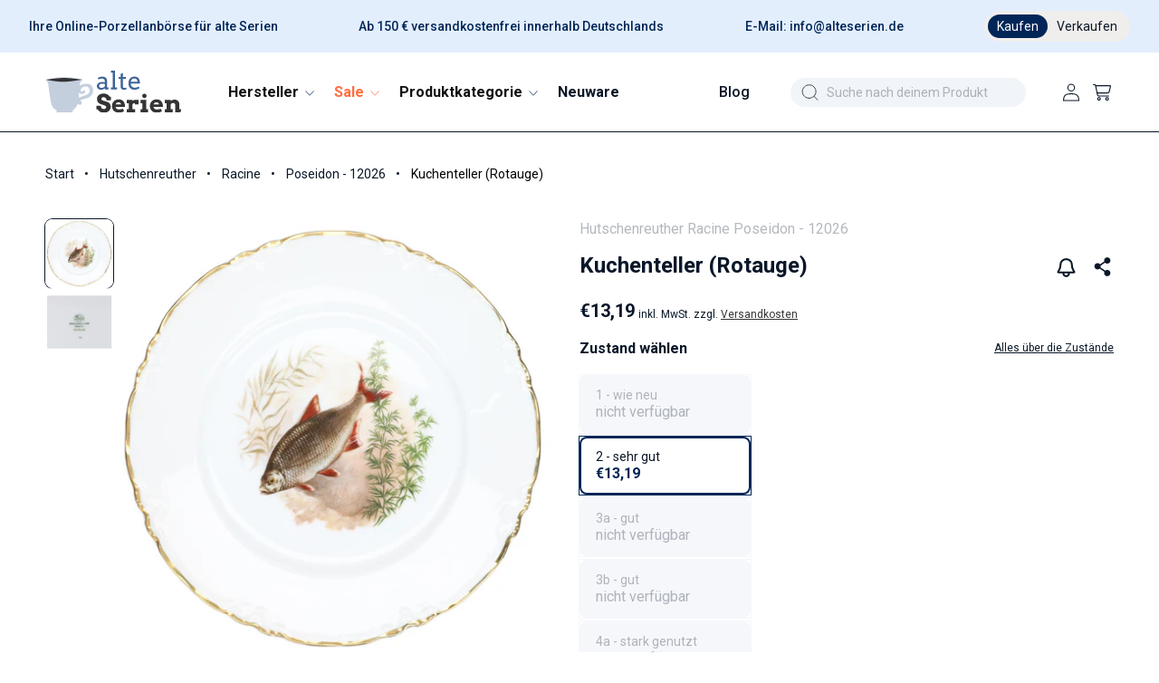

--- FILE ---
content_type: text/html; charset=utf-8
request_url: https://alteserien.de/products/kuchenteller-rotauge-hutschenreuther-racine-poseidon-12026
body_size: 75424
content:
<!doctype html>
<html class="no-js product" lang="de">
  <head>
	<script src="//alteserien.de/cdn/shop/files/pandectes-rules.js?v=5407097656551360511"></script>
	
	
	
    <!-- Google Tag Manager -->
  <script>
    (function(w,d,s,l,i){w[l]=w[l]||[];w[l].push({'gtm.start':  
    new Date().getTime(),event:'gtm.js'});var f=d.getElementsByTagName(s)[0],
    j=d.createElement(s),dl=l!='dataLayer'?'&l='+l:'';j.async=true;j.src=
    'https://www.googletagmanager.com/gtm.js?id='+i+dl;f.parentNode.insertBefore(j,f);
    })(window,document,'script','dataLayer','GTM-W8BK8F2Q');
  </script>
  <!-- End Google Tag Manager -->

    <meta charset="utf-8">
    <meta http-equiv="X-UA-Compatible" content="IE=edge">
    <meta name="viewport" content="width=device-width,initial-scale=1">
    <meta name="theme-color" content="">
    
    <link rel="canonical" href="https://alteserien.de/products/kuchenteller-rotauge-hutschenreuther-racine-poseidon-12026">
    <link rel="preconnect" href="https://cdn.shopify.com" crossorigin>

    <link href="//alteserien.de/cdn/shop/t/53/assets/photoswipe.min.css?v=61124671038860332611727798610" rel="stylesheet" type="text/css" media="all" />
    <link href="//alteserien.de/cdn/shop/t/53/assets/photoswipe-default-skin.min.css?v=113398362376875583851727798608" rel="stylesheet" type="text/css" media="all" />
    <script src="//alteserien.de/cdn/shop/t/53/assets/photoswipe.min.js?v=177357196404971690221727798608" defer="defer"></script>
    <script src="//alteserien.de/cdn/shop/t/53/assets/photoswipe-ui-default.min.js?v=97623706128145982451727798609" defer="defer"></script>
    
    <link href="//alteserien.de/cdn/shop/t/53/assets/font-awesome.min.css?v=85485359346765132561727798608" rel="stylesheet" type="text/css" media="all" />
    <link href="//alteserien.de/cdn/shop/t/53/assets/bs.min.css?v=146201568247616287621727798612" rel="stylesheet" type="text/css" media="all" />
    <script src="//alteserien.de/cdn/shop/t/53/assets/jquery-3.6.1.min.js?v=77015668167349694581727798609" type="text/javascript"></script>
    <script src="//alteserien.de/cdn/shop/t/53/assets/bs.min.js?v=165452379210151254851727798609" type="text/javascript"></script>
<link rel="icon" type="image/png" href="//alteserien.de/cdn/shop/files/favicon-1.png?crop=center&height=32&v=1670939917&width=32"><link rel="preconnect" href="https://fonts.shopifycdn.com" crossorigin><script>
    if(window.location.href == 'https://alteserien.de/collections/all'){window.location.replace('https://alteserien.de/pages/alle-produktkategorien')};
    </script>
    <title>
      
        Kuchenteller (Rotauge) kaufen | Hutschenreuther Poseidon - 12026 | alteserien.de
      
    </title>

  
    <meta name="description" content="Suchen Sie Kuchenteller (Rotauge) der Serie Poseidon - 12026? Entdecken Sie dieses und weitere Ersatzteile von Hutschenreuther bei uns im Shop. Geprüfte Qualität, schneller Versand & sichere Verpackung. Jetzt bestellen!">
  

    

<meta property="og:site_name" content="alteserien.de">
<meta property="og:url" content="https://alteserien.de/products/kuchenteller-rotauge-hutschenreuther-racine-poseidon-12026">
<meta property="og:title" content="Kuchenteller (Rotauge)">
<meta property="og:type" content="product">
<meta property="og:description" content="Poseidon - 12026"><meta property="og:image" content="http://alteserien.de/cdn/shop/files/Kiste03-21102-06_8c11d223-c35b-4835-95b2-aa022db98330.jpg?v=1761905092">
  <meta property="og:image:secure_url" content="https://alteserien.de/cdn/shop/files/Kiste03-21102-06_8c11d223-c35b-4835-95b2-aa022db98330.jpg?v=1761905092">
  <meta property="og:image:width" content="1200">
  <meta property="og:image:height" content="1200"><meta property="og:price:amount" content="13,19">
  <meta property="og:price:currency" content="EUR"><meta name="twitter:card" content="summary_large_image">
<meta name="twitter:title" content="Kuchenteller (Rotauge)">
<meta name="twitter:description" content="Poseidon - 12026">


    <script src="//alteserien.de/cdn/shop/t/53/assets/constants.js?v=132983761750457495441727798608" defer="defer"></script>
    <script src="//alteserien.de/cdn/shop/t/53/assets/pubsub.js?v=158357773527763999511727798608" defer="defer"></script>
    <script src="//alteserien.de/cdn/shop/t/53/assets/global.js?v=179397470381247348741755790302" defer="defer"></script>
    <script src="//alteserien.de/cdn/shop/t/53/assets/details-disclosure.js?v=13653116266235556501727798609" defer="defer"></script>
    <script src="//alteserien.de/cdn/shop/t/53/assets/details-modal.js?v=25581673532751508451727798608" defer="defer"></script>
    <script src="//alteserien.de/cdn/shop/t/53/assets/search-form.js?v=133129549252120666541727798608" defer="defer"></script><script src="//alteserien.de/cdn/shop/t/53/assets/animations.js?v=88693664871331136111727798608" defer="defer"></script><script>window.performance && window.performance.mark && window.performance.mark('shopify.content_for_header.start');</script><meta name="google-site-verification" content="fdYIKGy4Df8eJPdRNBNlNv8Y4vbbAUfFa7F7sy5jMxM">
<meta name="facebook-domain-verification" content="nho76dj9n96s6ydjmlrbltwl71fnt1">
<meta id="shopify-digital-wallet" name="shopify-digital-wallet" content="/66360770877/digital_wallets/dialog">
<meta name="shopify-checkout-api-token" content="893edd20c0d2985f9d11b8783079bd13">
<meta id="in-context-paypal-metadata" data-shop-id="66360770877" data-venmo-supported="false" data-environment="production" data-locale="de_DE" data-paypal-v4="true" data-currency="EUR">
<link rel="alternate" type="application/json+oembed" href="https://alteserien.de/products/kuchenteller-rotauge-hutschenreuther-racine-poseidon-12026.oembed">
<script async="async" src="/checkouts/internal/preloads.js?locale=de-DE"></script>
<script id="apple-pay-shop-capabilities" type="application/json">{"shopId":66360770877,"countryCode":"DE","currencyCode":"EUR","merchantCapabilities":["supports3DS"],"merchantId":"gid:\/\/shopify\/Shop\/66360770877","merchantName":"alteserien.de","requiredBillingContactFields":["postalAddress","email"],"requiredShippingContactFields":["postalAddress","email"],"shippingType":"shipping","supportedNetworks":["visa","maestro","masterCard","amex"],"total":{"type":"pending","label":"alteserien.de","amount":"1.00"},"shopifyPaymentsEnabled":true,"supportsSubscriptions":true}</script>
<script id="shopify-features" type="application/json">{"accessToken":"893edd20c0d2985f9d11b8783079bd13","betas":["rich-media-storefront-analytics"],"domain":"alteserien.de","predictiveSearch":true,"shopId":66360770877,"locale":"de"}</script>
<script>var Shopify = Shopify || {};
Shopify.shop = "alteserien.myshopify.com";
Shopify.locale = "de";
Shopify.currency = {"active":"EUR","rate":"1.0"};
Shopify.country = "DE";
Shopify.theme = {"name":"apoio-alteserien\/Redesign","id":172974309757,"schema_name":"Dawn","schema_version":"15.1.0","theme_store_id":null,"role":"main"};
Shopify.theme.handle = "null";
Shopify.theme.style = {"id":null,"handle":null};
Shopify.cdnHost = "alteserien.de/cdn";
Shopify.routes = Shopify.routes || {};
Shopify.routes.root = "/";</script>
<script type="module">!function(o){(o.Shopify=o.Shopify||{}).modules=!0}(window);</script>
<script>!function(o){function n(){var o=[];function n(){o.push(Array.prototype.slice.apply(arguments))}return n.q=o,n}var t=o.Shopify=o.Shopify||{};t.loadFeatures=n(),t.autoloadFeatures=n()}(window);</script>
<script id="shop-js-analytics" type="application/json">{"pageType":"product"}</script>
<script defer="defer" async type="module" src="//alteserien.de/cdn/shopifycloud/shop-js/modules/v2/client.init-shop-cart-sync_B5iHkXCa.de.esm.js"></script>
<script defer="defer" async type="module" src="//alteserien.de/cdn/shopifycloud/shop-js/modules/v2/chunk.common_ChSzZR1-.esm.js"></script>
<script type="module">
  await import("//alteserien.de/cdn/shopifycloud/shop-js/modules/v2/client.init-shop-cart-sync_B5iHkXCa.de.esm.js");
await import("//alteserien.de/cdn/shopifycloud/shop-js/modules/v2/chunk.common_ChSzZR1-.esm.js");

  window.Shopify.SignInWithShop?.initShopCartSync?.({"fedCMEnabled":true,"windoidEnabled":true});

</script>
<script id="__st">var __st={"a":66360770877,"offset":3600,"reqid":"788330af-4f57-461d-82ed-88906e40a34d-1768589342","pageurl":"alteserien.de\/products\/kuchenteller-rotauge-hutschenreuther-racine-poseidon-12026","u":"bbb86451e216","p":"product","rtyp":"product","rid":7969168130365};</script>
<script>window.ShopifyPaypalV4VisibilityTracking = true;</script>
<script id="captcha-bootstrap">!function(){'use strict';const t='contact',e='account',n='new_comment',o=[[t,t],['blogs',n],['comments',n],[t,'customer']],c=[[e,'customer_login'],[e,'guest_login'],[e,'recover_customer_password'],[e,'create_customer']],r=t=>t.map((([t,e])=>`form[action*='/${t}']:not([data-nocaptcha='true']) input[name='form_type'][value='${e}']`)).join(','),a=t=>()=>t?[...document.querySelectorAll(t)].map((t=>t.form)):[];function s(){const t=[...o],e=r(t);return a(e)}const i='password',u='form_key',d=['recaptcha-v3-token','g-recaptcha-response','h-captcha-response',i],f=()=>{try{return window.sessionStorage}catch{return}},m='__shopify_v',_=t=>t.elements[u];function p(t,e,n=!1){try{const o=window.sessionStorage,c=JSON.parse(o.getItem(e)),{data:r}=function(t){const{data:e,action:n}=t;return t[m]||n?{data:e,action:n}:{data:t,action:n}}(c);for(const[e,n]of Object.entries(r))t.elements[e]&&(t.elements[e].value=n);n&&o.removeItem(e)}catch(o){console.error('form repopulation failed',{error:o})}}const l='form_type',E='cptcha';function T(t){t.dataset[E]=!0}const w=window,h=w.document,L='Shopify',v='ce_forms',y='captcha';let A=!1;((t,e)=>{const n=(g='f06e6c50-85a8-45c8-87d0-21a2b65856fe',I='https://cdn.shopify.com/shopifycloud/storefront-forms-hcaptcha/ce_storefront_forms_captcha_hcaptcha.v1.5.2.iife.js',D={infoText:'Durch hCaptcha geschützt',privacyText:'Datenschutz',termsText:'Allgemeine Geschäftsbedingungen'},(t,e,n)=>{const o=w[L][v],c=o.bindForm;if(c)return c(t,g,e,D).then(n);var r;o.q.push([[t,g,e,D],n]),r=I,A||(h.body.append(Object.assign(h.createElement('script'),{id:'captcha-provider',async:!0,src:r})),A=!0)});var g,I,D;w[L]=w[L]||{},w[L][v]=w[L][v]||{},w[L][v].q=[],w[L][y]=w[L][y]||{},w[L][y].protect=function(t,e){n(t,void 0,e),T(t)},Object.freeze(w[L][y]),function(t,e,n,w,h,L){const[v,y,A,g]=function(t,e,n){const i=e?o:[],u=t?c:[],d=[...i,...u],f=r(d),m=r(i),_=r(d.filter((([t,e])=>n.includes(e))));return[a(f),a(m),a(_),s()]}(w,h,L),I=t=>{const e=t.target;return e instanceof HTMLFormElement?e:e&&e.form},D=t=>v().includes(t);t.addEventListener('submit',(t=>{const e=I(t);if(!e)return;const n=D(e)&&!e.dataset.hcaptchaBound&&!e.dataset.recaptchaBound,o=_(e),c=g().includes(e)&&(!o||!o.value);(n||c)&&t.preventDefault(),c&&!n&&(function(t){try{if(!f())return;!function(t){const e=f();if(!e)return;const n=_(t);if(!n)return;const o=n.value;o&&e.removeItem(o)}(t);const e=Array.from(Array(32),(()=>Math.random().toString(36)[2])).join('');!function(t,e){_(t)||t.append(Object.assign(document.createElement('input'),{type:'hidden',name:u})),t.elements[u].value=e}(t,e),function(t,e){const n=f();if(!n)return;const o=[...t.querySelectorAll(`input[type='${i}']`)].map((({name:t})=>t)),c=[...d,...o],r={};for(const[a,s]of new FormData(t).entries())c.includes(a)||(r[a]=s);n.setItem(e,JSON.stringify({[m]:1,action:t.action,data:r}))}(t,e)}catch(e){console.error('failed to persist form',e)}}(e),e.submit())}));const S=(t,e)=>{t&&!t.dataset[E]&&(n(t,e.some((e=>e===t))),T(t))};for(const o of['focusin','change'])t.addEventListener(o,(t=>{const e=I(t);D(e)&&S(e,y())}));const B=e.get('form_key'),M=e.get(l),P=B&&M;t.addEventListener('DOMContentLoaded',(()=>{const t=y();if(P)for(const e of t)e.elements[l].value===M&&p(e,B);[...new Set([...A(),...v().filter((t=>'true'===t.dataset.shopifyCaptcha))])].forEach((e=>S(e,t)))}))}(h,new URLSearchParams(w.location.search),n,t,e,['guest_login'])})(!0,!0)}();</script>
<script integrity="sha256-4kQ18oKyAcykRKYeNunJcIwy7WH5gtpwJnB7kiuLZ1E=" data-source-attribution="shopify.loadfeatures" defer="defer" src="//alteserien.de/cdn/shopifycloud/storefront/assets/storefront/load_feature-a0a9edcb.js" crossorigin="anonymous"></script>
<script data-source-attribution="shopify.dynamic_checkout.dynamic.init">var Shopify=Shopify||{};Shopify.PaymentButton=Shopify.PaymentButton||{isStorefrontPortableWallets:!0,init:function(){window.Shopify.PaymentButton.init=function(){};var t=document.createElement("script");t.src="https://alteserien.de/cdn/shopifycloud/portable-wallets/latest/portable-wallets.de.js",t.type="module",document.head.appendChild(t)}};
</script>
<script data-source-attribution="shopify.dynamic_checkout.buyer_consent">
  function portableWalletsHideBuyerConsent(e){var t=document.getElementById("shopify-buyer-consent"),n=document.getElementById("shopify-subscription-policy-button");t&&n&&(t.classList.add("hidden"),t.setAttribute("aria-hidden","true"),n.removeEventListener("click",e))}function portableWalletsShowBuyerConsent(e){var t=document.getElementById("shopify-buyer-consent"),n=document.getElementById("shopify-subscription-policy-button");t&&n&&(t.classList.remove("hidden"),t.removeAttribute("aria-hidden"),n.addEventListener("click",e))}window.Shopify?.PaymentButton&&(window.Shopify.PaymentButton.hideBuyerConsent=portableWalletsHideBuyerConsent,window.Shopify.PaymentButton.showBuyerConsent=portableWalletsShowBuyerConsent);
</script>
<script>
  function portableWalletsCleanup(e){e&&e.src&&console.error("Failed to load portable wallets script "+e.src);var t=document.querySelectorAll("shopify-accelerated-checkout .shopify-payment-button__skeleton, shopify-accelerated-checkout-cart .wallet-cart-button__skeleton"),e=document.getElementById("shopify-buyer-consent");for(let e=0;e<t.length;e++)t[e].remove();e&&e.remove()}function portableWalletsNotLoadedAsModule(e){e instanceof ErrorEvent&&"string"==typeof e.message&&e.message.includes("import.meta")&&"string"==typeof e.filename&&e.filename.includes("portable-wallets")&&(window.removeEventListener("error",portableWalletsNotLoadedAsModule),window.Shopify.PaymentButton.failedToLoad=e,"loading"===document.readyState?document.addEventListener("DOMContentLoaded",window.Shopify.PaymentButton.init):window.Shopify.PaymentButton.init())}window.addEventListener("error",portableWalletsNotLoadedAsModule);
</script>

<script type="module" src="https://alteserien.de/cdn/shopifycloud/portable-wallets/latest/portable-wallets.de.js" onError="portableWalletsCleanup(this)" crossorigin="anonymous"></script>
<script nomodule>
  document.addEventListener("DOMContentLoaded", portableWalletsCleanup);
</script>

<link id="shopify-accelerated-checkout-styles" rel="stylesheet" media="screen" href="https://alteserien.de/cdn/shopifycloud/portable-wallets/latest/accelerated-checkout-backwards-compat.css" crossorigin="anonymous">
<style id="shopify-accelerated-checkout-cart">
        #shopify-buyer-consent {
  margin-top: 1em;
  display: inline-block;
  width: 100%;
}

#shopify-buyer-consent.hidden {
  display: none;
}

#shopify-subscription-policy-button {
  background: none;
  border: none;
  padding: 0;
  text-decoration: underline;
  font-size: inherit;
  cursor: pointer;
}

#shopify-subscription-policy-button::before {
  box-shadow: none;
}

      </style>
<script id="sections-script" data-sections="header" defer="defer" src="//alteserien.de/cdn/shop/t/53/compiled_assets/scripts.js?825365"></script>
<script>window.performance && window.performance.mark && window.performance.mark('shopify.content_for_header.end');</script>


    <style data-shopify>
      @font-face {
  font-family: Roboto;
  font-weight: 400;
  font-style: normal;
  font-display: swap;
  src: url("//alteserien.de/cdn/fonts/roboto/roboto_n4.2019d890f07b1852f56ce63ba45b2db45d852cba.woff2") format("woff2"),
       url("//alteserien.de/cdn/fonts/roboto/roboto_n4.238690e0007583582327135619c5f7971652fa9d.woff") format("woff");
}

      @font-face {
  font-family: Roboto;
  font-weight: 700;
  font-style: normal;
  font-display: swap;
  src: url("//alteserien.de/cdn/fonts/roboto/roboto_n7.f38007a10afbbde8976c4056bfe890710d51dec2.woff2") format("woff2"),
       url("//alteserien.de/cdn/fonts/roboto/roboto_n7.94bfdd3e80c7be00e128703d245c207769d763f9.woff") format("woff");
}

      @font-face {
  font-family: Roboto;
  font-weight: 400;
  font-style: italic;
  font-display: swap;
  src: url("//alteserien.de/cdn/fonts/roboto/roboto_i4.57ce898ccda22ee84f49e6b57ae302250655e2d4.woff2") format("woff2"),
       url("//alteserien.de/cdn/fonts/roboto/roboto_i4.b21f3bd061cbcb83b824ae8c7671a82587b264bf.woff") format("woff");
}

      @font-face {
  font-family: Roboto;
  font-weight: 700;
  font-style: italic;
  font-display: swap;
  src: url("//alteserien.de/cdn/fonts/roboto/roboto_i7.7ccaf9410746f2c53340607c42c43f90a9005937.woff2") format("woff2"),
       url("//alteserien.de/cdn/fonts/roboto/roboto_i7.49ec21cdd7148292bffea74c62c0df6e93551516.woff") format("woff");
}

      @font-face {
  font-family: Roboto;
  font-weight: 500;
  font-style: normal;
  font-display: swap;
  src: url("//alteserien.de/cdn/fonts/roboto/roboto_n5.250d51708d76acbac296b0e21ede8f81de4e37aa.woff2") format("woff2"),
       url("//alteserien.de/cdn/fonts/roboto/roboto_n5.535e8c56f4cbbdea416167af50ab0ff1360a3949.woff") format("woff");
}


      
        :root,
        .color-scheme-1 {
          --color-background: 255,255,255;
        
          --gradient-background: #ffffff;
        

        

        --color-foreground: 10,23,40;
        --color-background-contrast: 191,191,191;
        --color-shadow: 18,18,18;
        --color-button: 0,38,87;
        --color-button-text: 255,255,255;
        --color-secondary-button: 255,255,255;
        --color-secondary-button-text: 18,18,18;
        --color-link: 18,18,18;
        --color-badge-foreground: 10,23,40;
        --color-badge-background: 255,255,255;
        --color-badge-border: 10,23,40;
        --payment-terms-background-color: rgb(255 255 255);
      }
      
        
        .color-scheme-2 {
          --color-background: 246,247,251;
        
          --gradient-background: #f6f7fb;
        

        

        --color-foreground: 18,18,18;
        --color-background-contrast: 158,169,212;
        --color-shadow: 18,18,18;
        --color-button: 18,18,18;
        --color-button-text: 246,247,251;
        --color-secondary-button: 246,247,251;
        --color-secondary-button-text: 18,18,18;
        --color-link: 18,18,18;
        --color-badge-foreground: 18,18,18;
        --color-badge-background: 246,247,251;
        --color-badge-border: 18,18,18;
        --payment-terms-background-color: rgb(246 247 251);
      }
      
        
        .color-scheme-3 {
          --color-background: 36,40,51;
        
          --gradient-background: #242833;
        

        

        --color-foreground: 255,255,255;
        --color-background-contrast: 47,52,66;
        --color-shadow: 18,18,18;
        --color-button: 255,255,255;
        --color-button-text: 0,0,0;
        --color-secondary-button: 36,40,51;
        --color-secondary-button-text: 255,255,255;
        --color-link: 255,255,255;
        --color-badge-foreground: 255,255,255;
        --color-badge-background: 36,40,51;
        --color-badge-border: 255,255,255;
        --payment-terms-background-color: rgb(36 40 51);
      }
      
        
        .color-scheme-4 {
          --color-background: 18,18,18;
        
          --gradient-background: #121212;
        

        

        --color-foreground: 255,255,255;
        --color-background-contrast: 146,146,146;
        --color-shadow: 18,18,18;
        --color-button: 255,255,255;
        --color-button-text: 18,18,18;
        --color-secondary-button: 18,18,18;
        --color-secondary-button-text: 255,255,255;
        --color-link: 255,255,255;
        --color-badge-foreground: 255,255,255;
        --color-badge-background: 18,18,18;
        --color-badge-border: 255,255,255;
        --payment-terms-background-color: rgb(18 18 18);
      }
      
        
        .color-scheme-5 {
          --color-background: 227,238,253;
        
          --gradient-background: #e3eefd;
        

        

        --color-foreground: 10,23,40;
        --color-background-contrast: 108,166,245;
        --color-shadow: 18,18,18;
        --color-button: 0,38,87;
        --color-button-text: 255,255,255;
        --color-secondary-button: 227,238,253;
        --color-secondary-button-text: 255,255,255;
        --color-link: 255,255,255;
        --color-badge-foreground: 10,23,40;
        --color-badge-background: 227,238,253;
        --color-badge-border: 10,23,40;
        --payment-terms-background-color: rgb(227 238 253);
      }
      
        
        .color-scheme-0b481c53-1c09-4424-8aca-2716ecbe0398 {
          --color-background: 0,0,0;
        
          --gradient-background: rgba(0,0,0,0);
        

        

        --color-foreground: 255,255,255;
        --color-background-contrast: 128,128,128;
        --color-shadow: 18,18,18;
        --color-button: 255,255,255;
        --color-button-text: 0,38,87;
        --color-secondary-button: 0,0,0;
        --color-secondary-button-text: 18,18,18;
        --color-link: 18,18,18;
        --color-badge-foreground: 255,255,255;
        --color-badge-background: 0,0,0;
        --color-badge-border: 255,255,255;
        --payment-terms-background-color: rgb(0 0 0);
      }
      
        
        .color-scheme-3c125a0d-866d-461d-926f-c011409baa46 {
          --color-background: 227,238,253;
        
          --gradient-background: #e3eefd;
        

        

        --color-foreground: 0,38,87;
        --color-background-contrast: 108,166,245;
        --color-shadow: 18,18,18;
        --color-button: 0,38,87;
        --color-button-text: 255,255,255;
        --color-secondary-button: 227,238,253;
        --color-secondary-button-text: 18,18,18;
        --color-link: 18,18,18;
        --color-badge-foreground: 0,38,87;
        --color-badge-background: 227,238,253;
        --color-badge-border: 0,38,87;
        --payment-terms-background-color: rgb(227 238 253);
      }
      
        
        .color-scheme-51fcb9a3-cb63-4937-8233-7aa1db0df29a {
          --color-background: 127,146,171;
        
          --gradient-background: #7f92ab;
        

        

        --color-foreground: 255,255,255;
        --color-background-contrast: 68,83,103;
        --color-shadow: 18,18,18;
        --color-button: 127,146,171;
        --color-button-text: 255,255,255;
        --color-secondary-button: 127,146,171;
        --color-secondary-button-text: 18,18,18;
        --color-link: 18,18,18;
        --color-badge-foreground: 255,255,255;
        --color-badge-background: 127,146,171;
        --color-badge-border: 255,255,255;
        --payment-terms-background-color: rgb(127 146 171);
      }
      
        
        .color-scheme-cbc577fd-8213-447a-ae2e-bd5c633ffca9 {
          --color-background: 240,238,236;
        
          --gradient-background: #f0eeec;
        

        

        --color-foreground: 0,38,87;
        --color-background-contrast: 184,174,165;
        --color-shadow: 18,18,18;
        --color-button: 0,38,87;
        --color-button-text: 255,255,255;
        --color-secondary-button: 240,238,236;
        --color-secondary-button-text: 18,18,18;
        --color-link: 18,18,18;
        --color-badge-foreground: 0,38,87;
        --color-badge-background: 240,238,236;
        --color-badge-border: 0,38,87;
        --payment-terms-background-color: rgb(240 238 236);
      }
      

      body, .color-scheme-1, .color-scheme-2, .color-scheme-3, .color-scheme-4, .color-scheme-5, .color-scheme-0b481c53-1c09-4424-8aca-2716ecbe0398, .color-scheme-3c125a0d-866d-461d-926f-c011409baa46, .color-scheme-51fcb9a3-cb63-4937-8233-7aa1db0df29a, .color-scheme-cbc577fd-8213-447a-ae2e-bd5c633ffca9 {
        color: rgba(var(--color-foreground));
        background-color: rgb(var(--color-background));
      }

      :root {
        --font-body-family: Roboto, sans-serif;
        --font-body-style: normal;
        --font-body-weight: 400;
        --font-body-weight-bold: 700;

        --font-heading-family: Roboto, sans-serif;
        --font-heading-style: normal;
        --font-heading-weight: 500;

        --font-body-scale: 1.0;
        --font-heading-scale: 1.0;

        --media-padding: px;
        --media-border-opacity: 0.05;
        --media-border-width: 1px;
        --media-radius: 8px;
        --media-shadow-opacity: 0.0;
        --media-shadow-horizontal-offset: 0px;
        --media-shadow-vertical-offset: 4px;
        --media-shadow-blur-radius: 5px;
        --media-shadow-visible: 0;

        --page-width: 150rem;
        --page-width-margin: 0rem;

        --product-card-image-padding: 0.0rem;
        --product-card-corner-radius: 0.0rem;
        --product-card-text-alignment: left;
        --product-card-border-width: 0.0rem;
        --product-card-border-opacity: 0.1;
        --product-card-shadow-opacity: 0.0;
        --product-card-shadow-visible: 0;
        --product-card-shadow-horizontal-offset: 0.0rem;
        --product-card-shadow-vertical-offset: 0.4rem;
        --product-card-shadow-blur-radius: 0.5rem;

        --collection-card-image-padding: 0.0rem;
        --collection-card-corner-radius: 0.0rem;
        --collection-card-text-alignment: left;
        --collection-card-border-width: 0.0rem;
        --collection-card-border-opacity: 0.1;
        --collection-card-shadow-opacity: 0.0;
        --collection-card-shadow-visible: 0;
        --collection-card-shadow-horizontal-offset: 0.0rem;
        --collection-card-shadow-vertical-offset: 0.4rem;
        --collection-card-shadow-blur-radius: 0.5rem;

        --blog-card-image-padding: 0.0rem;
        --blog-card-corner-radius: 0.0rem;
        --blog-card-text-alignment: left;
        --blog-card-border-width: 0.0rem;
        --blog-card-border-opacity: 0.1;
        --blog-card-shadow-opacity: 0.0;
        --blog-card-shadow-visible: 0;
        --blog-card-shadow-horizontal-offset: 0.0rem;
        --blog-card-shadow-vertical-offset: 0.4rem;
        --blog-card-shadow-blur-radius: 0.5rem;

        --badge-corner-radius: 4.0rem;

        --popup-border-width: 1px;
        --popup-border-opacity: 0.1;
        --popup-corner-radius: 0px;
        --popup-shadow-opacity: 0.0;
        --popup-shadow-horizontal-offset: 0px;
        --popup-shadow-vertical-offset: 4px;
        --popup-shadow-blur-radius: 5px;

        --drawer-border-width: 1px;
        --drawer-border-opacity: 0.1;
        --drawer-shadow-opacity: 0.0;
        --drawer-shadow-horizontal-offset: 0px;
        --drawer-shadow-vertical-offset: 4px;
        --drawer-shadow-blur-radius: 5px;

        --spacing-sections-desktop: 0px;
        --spacing-sections-mobile: 0px;

        --grid-desktop-vertical-spacing: 16px;
        --grid-desktop-horizontal-spacing: 16px;
        --grid-mobile-vertical-spacing: 16px;
        --grid-mobile-horizontal-spacing: 16px;

        --text-boxes-border-opacity: 0.1;
        --text-boxes-border-width: 0px;
        --text-boxes-radius: 8px;
        --text-boxes-shadow-opacity: 0.0;
        --text-boxes-shadow-visible: 0;
        --text-boxes-shadow-horizontal-offset: 0px;
        --text-boxes-shadow-vertical-offset: 4px;
        --text-boxes-shadow-blur-radius: 5px;

        --buttons-radius: 40px;
        --buttons-radius-outset: 41px;
        --buttons-border-width: 1px;
        --buttons-border-opacity: 1.0;
        --buttons-shadow-opacity: 0.0;
        --buttons-shadow-visible: 0;
        --buttons-shadow-horizontal-offset: 0px;
        --buttons-shadow-vertical-offset: 4px;
        --buttons-shadow-blur-radius: 0px;
        --buttons-border-offset: 0.3px;

        --inputs-radius: 8px;
        --inputs-border-width: 1px;
        --inputs-border-opacity: 0.55;
        --inputs-shadow-opacity: 0.0;
        --inputs-shadow-horizontal-offset: 0px;
        --inputs-margin-offset: 0px;
        --inputs-shadow-vertical-offset: 4px;
        --inputs-shadow-blur-radius: 5px;
        --inputs-radius-outset: 9px;

        --variant-pills-radius: 6px;
        --variant-pills-border-width: 0px;
        --variant-pills-border-opacity: 0.55;
        --variant-pills-shadow-opacity: 0.0;
        --variant-pills-shadow-horizontal-offset: 0px;
        --variant-pills-shadow-vertical-offset: 4px;
        --variant-pills-shadow-blur-radius: 5px;
      }

      *,
      *::before,
      *::after {
        box-sizing: inherit;
      }

      html {
        box-sizing: border-box;
        font-size: calc(var(--font-body-scale) * 62.5%);
        height: 100%;
      }

      body {
        display: grid;
        grid-template-rows: auto auto 1fr auto;
        grid-template-columns: 100%;
        min-height: 100%;
        margin: 0;
        font-size: 1.5rem;
        line-height: calc(1 + 0.8 / var(--font-body-scale));
        font-family: var(--font-body-family);
        font-style: var(--font-body-style);
        font-weight: var(--font-body-weight);
      }

      @media screen and (min-width: 750px) {
        body {
          font-size: 1.6rem;
        }
      }
    </style>

    <link href="//alteserien.de/cdn/shop/t/53/assets/base.css?v=6347478877033342371764664738" rel="stylesheet" type="text/css" media="all" />
    <link href="//alteserien.de/cdn/shop/t/53/assets/custom.css?v=138610686655074731901764664739" rel="stylesheet" type="text/css" media="all" />
    <link rel="stylesheet" href="//alteserien.de/cdn/shop/t/53/assets/component-cart-items.css?v=123238115697927560811727798608" media="print" onload="this.media='all'"><link href="//alteserien.de/cdn/shop/t/53/assets/component-cart-drawer.css?v=58482196243491028481732031665" rel="stylesheet" type="text/css" media="all" />
      <link href="//alteserien.de/cdn/shop/t/53/assets/component-cart.css?v=10165840477431736361727798607" rel="stylesheet" type="text/css" media="all" />
      <link href="//alteserien.de/cdn/shop/t/53/assets/component-totals.css?v=15906652033866631521727798609" rel="stylesheet" type="text/css" media="all" />
      <link href="//alteserien.de/cdn/shop/t/53/assets/component-price.css?v=19642660778758058271730698634" rel="stylesheet" type="text/css" media="all" />
      <link href="//alteserien.de/cdn/shop/t/53/assets/component-discounts.css?v=152760482443307489271727798607" rel="stylesheet" type="text/css" media="all" />

      <link rel="preload" as="font" href="//alteserien.de/cdn/fonts/roboto/roboto_n4.2019d890f07b1852f56ce63ba45b2db45d852cba.woff2" type="font/woff2" crossorigin>
      

      <link rel="preload" as="font" href="//alteserien.de/cdn/fonts/roboto/roboto_n5.250d51708d76acbac296b0e21ede8f81de4e37aa.woff2" type="font/woff2" crossorigin>
      
<link href="//alteserien.de/cdn/shop/t/53/assets/component-localization-form.css?v=86199867289619414191727798609" rel="stylesheet" type="text/css" media="all" />
      <script src="//alteserien.de/cdn/shop/t/53/assets/localization-form.js?v=144176611646395275351727798608" defer="defer"></script><link
        rel="stylesheet"
        href="//alteserien.de/cdn/shop/t/53/assets/component-predictive-search.css?v=118923337488134913561727798610"
        media="print"
        onload="this.media='all'"
      ><script>
      document.documentElement.className = document.documentElement.className.replace('no-js', 'js');
      if (Shopify.designMode) {
        document.documentElement.classList.add('shopify-design-mode');
      }
    </script>
    


  <script type="text/javascript">
    (function(c,l,a,r,i,t,y){
        c[a]=c[a]||function(){(c[a].q=c[a].q||[]).push(arguments)};
        t=l.createElement(r);t.async=1;t.src="https://www.clarity.ms/tag/"+i;
        y=l.getElementsByTagName(r)[0];y.parentNode.insertBefore(t,y);
    })(window, document, "clarity", "script", "lve52778sf");
  </script>  
  
  <!-- BEGIN app block: shopify://apps/pandectes-gdpr/blocks/banner/58c0baa2-6cc1-480c-9ea6-38d6d559556a -->
  
    
      <!-- TCF is active, scripts are loaded above -->
      
        <script>
          if (!window.PandectesRulesSettings) {
            window.PandectesRulesSettings = {"store":{"id":66360770877,"adminMode":false,"headless":false,"storefrontRootDomain":"","checkoutRootDomain":"","storefrontAccessToken":""},"banner":{"revokableTrigger":false,"cookiesBlockedByDefault":"7","hybridStrict":false,"isActive":true},"geolocation":{"brOnly":false,"caOnly":false,"chOnly":false,"euOnly":false,"jpOnly":false,"thOnly":false,"zaOnly":false,"canadaOnly":false,"canadaLaw25":false,"canadaPipeda":false,"globalVisibility":true},"blocker":{"isActive":false,"googleConsentMode":{"isActive":true,"id":"GTM-W8BK8F2Q","analyticsId":"G-SG1GZ30XMM, GT-WVJRJJ4","adwordsId":"","adStorageCategory":4,"analyticsStorageCategory":2,"functionalityStorageCategory":1,"personalizationStorageCategory":1,"securityStorageCategory":0,"customEvent":false,"redactData":false,"urlPassthrough":false,"dataLayerProperty":"dataLayer","waitForUpdate":0,"useNativeChannel":false},"facebookPixel":{"isActive":false,"id":"","ldu":false},"microsoft":{"isActive":false,"uetTags":""},"clarity":{},"rakuten":{"isActive":false,"cmp":false,"ccpa":false},"gpcIsActive":true,"klaviyoIsActive":false,"defaultBlocked":7,"patterns":{"whiteList":[],"blackList":{"1":[],"2":[],"4":[],"8":[]},"iframesWhiteList":[],"iframesBlackList":{"1":[],"2":[],"4":[],"8":[]},"beaconsWhiteList":[],"beaconsBlackList":{"1":[],"2":[],"4":[],"8":[]}}}};
            const rulesScript = document.createElement('script');
            window.PandectesRulesSettings.auto = true;
            rulesScript.src = "https://cdn.shopify.com/extensions/019bc749-4c9e-7aaa-abf7-8a60b2cb0053/gdpr-224/assets/pandectes-rules.js";
            const firstChild = document.head.firstChild;
            document.head.insertBefore(rulesScript, firstChild);
          }
        </script>
      
      <script>
        
          window.PandectesSettings = {"store":{"id":66360770877,"plan":"plus","theme":"apoio-alteserien/Redesign","primaryLocale":"de","adminMode":false,"headless":false,"storefrontRootDomain":"","checkoutRootDomain":"","storefrontAccessToken":""},"tsPublished":1760010494,"declaration":{"showPurpose":false,"showProvider":false,"declIntroText":"Wir verwenden Cookies, um die Funktionalität der Website zu optimieren, die Leistung zu analysieren und Ihnen ein personalisiertes Erlebnis zu bieten. Einige Cookies sind für den ordnungsgemäßen Betrieb der Website unerlässlich. Diese Cookies können nicht deaktiviert werden. In diesem Fenster können Sie Ihre Präferenzen für Cookies verwalten.","showDateGenerated":true},"language":{"unpublished":[],"languageMode":"Single","fallbackLanguage":"de","languageDetection":"browser","languagesSupported":[]},"texts":{"managed":{"headerText":{"de":"Wir respektieren Ihre Privatsphäre"},"consentText":{"de":"Diese Website verwendet Cookies, um Ihnen das beste Erlebnis zu bieten."},"linkText":{"de":"Mehr erfahren"},"imprintText":{"de":"Impressum"},"googleLinkText":{"de":"Googles Datenschutzbestimmungen"},"allowButtonText":{"de":"Annehmen"},"denyButtonText":{"de":"Ablehnen"},"dismissButtonText":{"de":"Okay"},"leaveSiteButtonText":{"de":"Diese Seite verlassen"},"preferencesButtonText":{"de":"Einstellungen"},"cookiePolicyText":{"de":"Cookie-Richtlinie"},"preferencesPopupTitleText":{"de":"Einwilligungseinstellungen verwalten"},"preferencesPopupIntroText":{"de":"Wir verwenden Cookies, um die Funktionalität der Website zu optimieren, die Leistung zu analysieren und Ihnen ein personalisiertes Erlebnis zu bieten. Einige Cookies sind für den ordnungsgemäßen Betrieb der Website unerlässlich. Diese Cookies können nicht deaktiviert werden. In diesem Fenster können Sie Ihre Präferenzen für Cookies verwalten."},"preferencesPopupSaveButtonText":{"de":"Auswahl speichern"},"preferencesPopupCloseButtonText":{"de":"Schließen"},"preferencesPopupAcceptAllButtonText":{"de":"Alles Akzeptieren"},"preferencesPopupRejectAllButtonText":{"de":"Alles ablehnen"},"cookiesDetailsText":{"de":"Cookie-Details"},"preferencesPopupAlwaysAllowedText":{"de":"Immer erlaubt"},"accessSectionParagraphText":{"de":"Sie haben das Recht, jederzeit auf Ihre Daten zuzugreifen."},"accessSectionTitleText":{"de":"Datenübertragbarkeit"},"accessSectionAccountInfoActionText":{"de":"persönliche Daten"},"accessSectionDownloadReportActionText":{"de":"Alle Daten anfordern"},"accessSectionGDPRRequestsActionText":{"de":"Anfragen betroffener Personen"},"accessSectionOrdersRecordsActionText":{"de":"Aufträge"},"rectificationSectionParagraphText":{"de":"Sie haben das Recht, die Aktualisierung Ihrer Daten zu verlangen, wann immer Sie dies für angemessen halten."},"rectificationSectionTitleText":{"de":"Datenberichtigung"},"rectificationCommentPlaceholder":{"de":"Beschreiben Sie, was Sie aktualisieren möchten"},"rectificationCommentValidationError":{"de":"Kommentar ist erforderlich"},"rectificationSectionEditAccountActionText":{"de":"Aktualisierung anfordern"},"erasureSectionTitleText":{"de":"Recht auf Löschung"},"erasureSectionParagraphText":{"de":"Sie haben das Recht, die Löschung aller Ihrer Daten zu verlangen. Danach können Sie nicht mehr auf Ihr Konto zugreifen."},"erasureSectionRequestDeletionActionText":{"de":"Löschung personenbezogener Daten anfordern"},"consentDate":{"de":"Zustimmungsdatum"},"consentId":{"de":"Einwilligungs-ID"},"consentSectionChangeConsentActionText":{"de":"Einwilligungspräferenz ändern"},"consentSectionConsentedText":{"de":"Sie haben der Cookie-Richtlinie dieser Website zugestimmt am"},"consentSectionNoConsentText":{"de":"Sie haben der Cookie-Richtlinie dieser Website nicht zugestimmt."},"consentSectionTitleText":{"de":"Ihre Cookie-Einwilligung"},"consentStatus":{"de":"Einwilligungspräferenz"},"confirmationFailureMessage":{"de":"Ihre Anfrage wurde nicht bestätigt. Bitte versuchen Sie es erneut und wenn das Problem weiterhin besteht, wenden Sie sich an den Ladenbesitzer, um Hilfe zu erhalten"},"confirmationFailureTitle":{"de":"Ein Problem ist aufgetreten"},"confirmationSuccessMessage":{"de":"Wir werden uns in Kürze zu Ihrem Anliegen bei Ihnen melden."},"confirmationSuccessTitle":{"de":"Ihre Anfrage wurde bestätigt"},"guestsSupportEmailFailureMessage":{"de":"Ihre Anfrage wurde nicht übermittelt. Bitte versuchen Sie es erneut und wenn das Problem weiterhin besteht, wenden Sie sich an den Shop-Inhaber, um Hilfe zu erhalten."},"guestsSupportEmailFailureTitle":{"de":"Ein Problem ist aufgetreten"},"guestsSupportEmailPlaceholder":{"de":"E-Mail-Addresse"},"guestsSupportEmailSuccessMessage":{"de":"Wenn Sie als Kunde dieses Shops registriert sind, erhalten Sie in Kürze eine E-Mail mit Anweisungen zum weiteren Vorgehen."},"guestsSupportEmailSuccessTitle":{"de":"Vielen Dank für die Anfrage"},"guestsSupportEmailValidationError":{"de":"Email ist ungültig"},"guestsSupportInfoText":{"de":"Bitte loggen Sie sich mit Ihrem Kundenkonto ein, um fortzufahren."},"submitButton":{"de":"einreichen"},"submittingButton":{"de":"Senden..."},"cancelButton":{"de":"Abbrechen"},"declIntroText":{"de":"Wir verwenden Cookies, um die Funktionalität der Website zu optimieren, die Leistung zu analysieren und Ihnen ein personalisiertes Erlebnis zu bieten. Einige Cookies sind für den ordnungsgemäßen Betrieb der Website unerlässlich. Diese Cookies können nicht deaktiviert werden. In diesem Fenster können Sie Ihre Präferenzen für Cookies verwalten."},"declName":{"de":"Name"},"declPurpose":{"de":"Zweck"},"declType":{"de":"Typ"},"declRetention":{"de":"Speicherdauer"},"declProvider":{"de":"Anbieter"},"declFirstParty":{"de":"Erstanbieter"},"declThirdParty":{"de":"Drittanbieter"},"declSeconds":{"de":"Sekunden"},"declMinutes":{"de":"Minuten"},"declHours":{"de":"Std."},"declDays":{"de":"Tage"},"declWeeks":{"de":"Woche(n)"},"declMonths":{"de":"Monate"},"declYears":{"de":"Jahre"},"declSession":{"de":"Sitzung"},"declDomain":{"de":"Domain"},"declPath":{"de":"Weg"}},"categories":{"strictlyNecessaryCookiesTitleText":{"de":"Unbedingt erforderlich"},"strictlyNecessaryCookiesDescriptionText":{"de":"Diese Cookies sind unerlässlich, damit Sie sich auf der Website bewegen und ihre Funktionen nutzen können, z. B. den Zugriff auf sichere Bereiche der Website. Ohne diese Cookies kann die Website nicht richtig funktionieren."},"functionalityCookiesTitleText":{"de":"Funktionale Cookies"},"functionalityCookiesDescriptionText":{"de":"Diese Cookies ermöglichen es der Website, verbesserte Funktionalität und Personalisierung bereitzustellen. Sie können von uns oder von Drittanbietern gesetzt werden, deren Dienste wir auf unseren Seiten hinzugefügt haben. Wenn Sie diese Cookies nicht zulassen, funktionieren einige oder alle dieser Dienste möglicherweise nicht richtig."},"performanceCookiesTitleText":{"de":"Performance-Cookies"},"performanceCookiesDescriptionText":{"de":"Diese Cookies ermöglichen es uns, die Leistung unserer Website zu überwachen und zu verbessern. Sie ermöglichen es uns beispielsweise, Besuche zu zählen, Verkehrsquellen zu identifizieren und zu sehen, welche Teile der Website am beliebtesten sind."},"targetingCookiesTitleText":{"de":"Targeting-Cookies"},"targetingCookiesDescriptionText":{"de":"Diese Cookies können von unseren Werbepartnern über unsere Website gesetzt werden. Sie können von diesen Unternehmen verwendet werden, um ein Profil Ihrer Interessen zu erstellen und Ihnen relevante Werbung auf anderen Websites anzuzeigen. Sie speichern keine direkten personenbezogenen Daten, sondern basieren auf der eindeutigen Identifizierung Ihres Browsers und Ihres Internetgeräts. Wenn Sie diese Cookies nicht zulassen, erleben Sie weniger zielgerichtete Werbung."},"unclassifiedCookiesTitleText":{"de":"Unklassifizierte Cookies"},"unclassifiedCookiesDescriptionText":{"de":"Unklassifizierte Cookies sind Cookies, die wir gerade zusammen mit den Anbietern einzelner Cookies klassifizieren."}},"auto":{}},"library":{"previewMode":false,"fadeInTimeout":0,"defaultBlocked":7,"showLink":true,"showImprintLink":true,"showGoogleLink":false,"enabled":true,"cookie":{"expiryDays":365,"secure":true,"domain":""},"dismissOnScroll":false,"dismissOnWindowClick":false,"dismissOnTimeout":false,"palette":{"popup":{"background":"#FFFFFF","backgroundForCalculations":{"a":1,"b":255,"g":255,"r":255},"text":"#0A1728"},"button":{"background":"#002657","backgroundForCalculations":{"a":1,"b":87,"g":38,"r":0},"text":"#FFFFFF","textForCalculation":{"a":1,"b":255,"g":255,"r":255},"border":"transparent"}},"content":{"href":"https://alteserien.de/policies/privacy-policy","imprintHref":"https://alteserien.de/policies/legal-notice","close":"&#10005;","target":"","logo":"<img class=\"cc-banner-logo\" style=\"max-height: 40px;\" src=\"https://alteserien.myshopify.com/cdn/shop/files/pandectes-banner-logo.png\" alt=\"Cookie banner\" />"},"window":"<div role=\"dialog\" aria-label=\"{{header}}\" aria-describedby=\"cookieconsent:desc\" id=\"pandectes-banner\" class=\"cc-window-wrapper cc-overlay-wrapper\"><div class=\"pd-cookie-banner-window cc-window {{classes}}\"><!--googleoff: all-->{{children}}<!--googleon: all--></div></div>","compliance":{"custom":"<div class=\"cc-compliance cc-highlight\">{{preferences}}{{deny}}{{allow}}</div>"},"type":"custom","layouts":{"basic":"{{logo}}{{messagelink}}{{compliance}}{{close}}"},"position":"overlay","theme":"classic","revokable":true,"animateRevokable":false,"revokableReset":false,"revokableLogoUrl":"https://alteserien.myshopify.com/cdn/shop/files/pandectes-reopen-logo.png","revokablePlacement":"bottom-left","revokableMarginHorizontal":15,"revokableMarginVertical":15,"static":false,"autoAttach":true,"hasTransition":true,"blacklistPage":[""],"elements":{"close":"<button aria-label=\"Schließen\" type=\"button\" class=\"cc-close\">{{close}}</button>","dismiss":"<button type=\"button\" class=\"cc-btn cc-btn-decision cc-dismiss\">{{dismiss}}</button>","allow":"<button type=\"button\" class=\"cc-btn cc-btn-decision cc-allow\">{{allow}}</button>","deny":"<button type=\"button\" class=\"cc-btn cc-btn-decision cc-deny\">{{deny}}</button>","preferences":"<button type=\"button\" class=\"cc-btn cc-settings\" onclick=\"Pandectes.fn.openPreferences()\">{{preferences}}</button>"}},"geolocation":{"brOnly":false,"caOnly":false,"chOnly":false,"euOnly":false,"jpOnly":false,"thOnly":false,"zaOnly":false,"canadaOnly":false,"canadaLaw25":false,"canadaPipeda":false,"globalVisibility":true},"dsr":{"guestsSupport":false,"accessSectionDownloadReportAuto":false},"banner":{"resetTs":1715974883,"extraCss":"        .cc-banner-logo {max-width: 28em!important;}    @media(min-width: 768px) {.cc-window.cc-floating{max-width: 28em!important;width: 28em!important;}}    .cc-message, .pd-cookie-banner-window .cc-header, .cc-logo {text-align: center}    .cc-window-wrapper{z-index: 2147483647;-webkit-transition: opacity 1s ease;  transition: opacity 1s ease;}    .cc-window{z-index: 2147483647;font-family: inherit;}    .pd-cookie-banner-window .cc-header{font-family: inherit;}    .pd-cp-ui{font-family: inherit; background-color: #FFFFFF;color:#0A1728;}    button.pd-cp-btn, a.pd-cp-btn{background-color:#002657;color:#FFFFFF!important;}    input + .pd-cp-preferences-slider{background-color: rgba(10, 23, 40, 0.3)}    .pd-cp-scrolling-section::-webkit-scrollbar{background-color: rgba(10, 23, 40, 0.3)}    input:checked + .pd-cp-preferences-slider{background-color: rgba(10, 23, 40, 1)}    .pd-cp-scrolling-section::-webkit-scrollbar-thumb {background-color: rgba(10, 23, 40, 1)}    .pd-cp-ui-close{color:#0A1728;}    .pd-cp-preferences-slider:before{background-color: #FFFFFF}    .pd-cp-title:before {border-color: #0A1728!important}    .pd-cp-preferences-slider{background-color:#0A1728}    .pd-cp-toggle{color:#0A1728!important}    @media(max-width:699px) {.pd-cp-ui-close-top svg {fill: #0A1728}}    .pd-cp-toggle:hover,.pd-cp-toggle:visited,.pd-cp-toggle:active{color:#0A1728!important}    .pd-cookie-banner-window {box-shadow: 0 0 18px rgb(0 0 0 / 20%);}  .cc-compliance.cc-highlight {    flex-direction: column-reverse;    gap: 1em;    align-items: stretch;}@media only screen and (max-width: 600px) {    .cc-window .cc-compliance {        flex-direction: column!important;    }}.cc-compliance .cc-btn {margin-left: 0;}.cc-revoke {left: -20rem!important;opacity:0;}","customJavascript":{},"showPoweredBy":false,"logoHeight":40,"revokableTrigger":false,"hybridStrict":false,"cookiesBlockedByDefault":"7","isActive":true,"implicitSavePreferences":false,"cookieIcon":false,"blockBots":false,"showCookiesDetails":true,"hasTransition":true,"blockingPage":false,"showOnlyLandingPage":false,"leaveSiteUrl":"https://www.google.com","linkRespectStoreLang":false},"cookies":{"0":[{"name":"localization","type":"http","domain":"alteserien.de","path":"/","provider":"Shopify","firstParty":true,"retention":"1 year(s)","session":false,"expires":1,"unit":"declYears","purpose":{"de":"Lokalisierung von Shopify-Shops"}},{"name":"cart_currency","type":"http","domain":"alteserien.de","path":"/","provider":"Shopify","firstParty":true,"retention":"2 ","session":false,"expires":2,"unit":"declSession","purpose":{"de":"Das Cookie ist für die sichere Checkout- und Zahlungsfunktion auf der Website erforderlich. Diese Funktion wird von shopify.com bereitgestellt."}},{"name":"secure_customer_sig","type":"http","domain":"alteserien.de","path":"/","provider":"Shopify","firstParty":true,"retention":"1 year(s)","session":false,"expires":1,"unit":"declYears","purpose":{"de":"Wird im Zusammenhang mit dem Kundenlogin verwendet."}},{"name":"keep_alive","type":"http","domain":"alteserien.de","path":"/","provider":"Shopify","firstParty":true,"retention":"30 minute(s)","session":false,"expires":30,"unit":"declMinutes","purpose":{"de":"Wird im Zusammenhang mit der Käuferlokalisierung verwendet."}},{"name":"_tracking_consent","type":"http","domain":".alteserien.de","path":"/","provider":"Shopify","firstParty":true,"retention":"1 year(s)","session":false,"expires":1,"unit":"declYears","purpose":{"de":"Tracking-Einstellungen."}},{"name":"_cmp_a","type":"http","domain":".alteserien.de","path":"/","provider":"Shopify","firstParty":true,"retention":"1 day(s)","session":false,"expires":1,"unit":"declDays","purpose":{"de":"Wird zum Verwalten der Datenschutzeinstellungen des Kunden verwendet."}}],"1":[{"name":"wpm-domain-test","type":"http","domain":"de","path":"/","provider":"Shopify","firstParty":false,"retention":"Session","session":true,"expires":1,"unit":"declSeconds","purpose":{"de":"Wird verwendet, um die Speicherung von Parametern zu Produkten, die dem Warenkorb hinzugefügt wurden, oder zur Zahlungswährung zu testen"}},{"name":"wpm-domain-test","type":"http","domain":"alteserien.de","path":"/","provider":"Shopify","firstParty":true,"retention":"Session","session":true,"expires":1,"unit":"declSeconds","purpose":{"de":"Wird verwendet, um die Speicherung von Parametern zu Produkten, die dem Warenkorb hinzugefügt wurden, oder zur Zahlungswährung zu testen"}}],"2":[{"name":"_ga","type":"http","domain":".alteserien.de","path":"/","provider":"Google","firstParty":true,"retention":"1 year(s)","session":false,"expires":1,"unit":"declYears","purpose":{"de":"Cookie wird von Google Analytics mit unbekannter Funktionalität gesetzt"}},{"name":"__cf_bm","type":"http","domain":".livewishlist.scriptengine.net","path":"/","provider":"CloudFlare","firstParty":false,"retention":"30 minute(s)","session":false,"expires":30,"unit":"declMinutes","purpose":{"de":"Wird verwendet, um eingehenden Datenverkehr zu verwalten, der den mit Bots verbundenen Kriterien entspricht."}},{"name":"_shopify_s","type":"http","domain":"de","path":"/","provider":"Shopify","firstParty":false,"retention":"Session","session":true,"expires":1,"unit":"declSeconds","purpose":{"de":"Shopify-Analysen."}},{"name":"_shopify_s","type":"http","domain":"alteserien.de","path":"/","provider":"Shopify","firstParty":true,"retention":"Session","session":true,"expires":1,"unit":"declSeconds","purpose":{"de":"Shopify-Analysen."}},{"name":"_ga_SG1GZ30XMM","type":"http","domain":".alteserien.de","path":"/","provider":"Google","firstParty":true,"retention":"1 year(s)","session":false,"expires":1,"unit":"declYears","purpose":{"de":""}}],"4":[{"name":"_gcl_au","type":"http","domain":".alteserien.de","path":"/","provider":"Google","firstParty":true,"retention":"3 month(s)","session":false,"expires":3,"unit":"declMonths","purpose":{"de":"Cookie wird von Google Tag Manager platziert, um Conversions zu verfolgen."}}],"8":[{"name":"WISHLIST_TOTAL","type":"http","domain":"alteserien.de","path":"/","provider":"Unknown","firstParty":true,"retention":"1 month(s)","session":false,"expires":1,"unit":"declMonths","purpose":{"de":""}},{"name":"WISHLIST_UUID","type":"http","domain":"alteserien.de","path":"/","provider":"Unknown","firstParty":true,"retention":"1 month(s)","session":false,"expires":1,"unit":"declMonths","purpose":{"de":""}},{"name":"WISHLIST_PRODUCTS_IDS_SET","type":"http","domain":"alteserien.de","path":"/","provider":"Unknown","firstParty":true,"retention":"1 month(s)","session":false,"expires":1,"unit":"declMonths","purpose":{"de":""}},{"name":"WISHLIST_IP_ADDRESS","type":"http","domain":"alteserien.de","path":"/","provider":"Unknown","firstParty":true,"retention":"1 month(s)","session":false,"expires":1,"unit":"declMonths","purpose":{"de":""}},{"name":"WISHLIST_PRODUCTS_IDS","type":"http","domain":"alteserien.de","path":"/","provider":"Unknown","firstParty":true,"retention":"1 month(s)","session":false,"expires":1,"unit":"declMonths","purpose":{"de":""}},{"name":"_shopify_essential","type":"http","domain":"alteserien.de","path":"/","provider":"Unknown","firstParty":true,"retention":"1 year(s)","session":false,"expires":1,"unit":"declYears","purpose":{"de":""}}]},"blocker":{"isActive":false,"googleConsentMode":{"id":"GTM-W8BK8F2Q","analyticsId":"G-SG1GZ30XMM, GT-WVJRJJ4","adwordsId":"","isActive":true,"adStorageCategory":4,"analyticsStorageCategory":2,"personalizationStorageCategory":1,"functionalityStorageCategory":1,"customEvent":false,"securityStorageCategory":0,"redactData":false,"urlPassthrough":false,"dataLayerProperty":"dataLayer","waitForUpdate":0,"useNativeChannel":false},"facebookPixel":{"id":"","isActive":false,"ldu":false},"microsoft":{"isActive":false,"uetTags":""},"rakuten":{"isActive":false,"cmp":false,"ccpa":false},"klaviyoIsActive":false,"gpcIsActive":true,"clarity":{},"defaultBlocked":7,"patterns":{"whiteList":[],"blackList":{"1":[],"2":[],"4":[],"8":[]},"iframesWhiteList":[],"iframesBlackList":{"1":[],"2":[],"4":[],"8":[]},"beaconsWhiteList":[],"beaconsBlackList":{"1":[],"2":[],"4":[],"8":[]}}}};
        
        window.addEventListener('DOMContentLoaded', function(){
          const script = document.createElement('script');
          
            script.src = "https://cdn.shopify.com/extensions/019bc749-4c9e-7aaa-abf7-8a60b2cb0053/gdpr-224/assets/pandectes-core.js";
          
          script.defer = true;
          document.body.appendChild(script);
        })
      </script>
    
  


<!-- END app block --><!-- BEGIN app block: shopify://apps/klaviyo-email-marketing-sms/blocks/klaviyo-onsite-embed/2632fe16-c075-4321-a88b-50b567f42507 -->












  <script async src="https://static.klaviyo.com/onsite/js/V4ZejN/klaviyo.js?company_id=V4ZejN"></script>
  <script>!function(){if(!window.klaviyo){window._klOnsite=window._klOnsite||[];try{window.klaviyo=new Proxy({},{get:function(n,i){return"push"===i?function(){var n;(n=window._klOnsite).push.apply(n,arguments)}:function(){for(var n=arguments.length,o=new Array(n),w=0;w<n;w++)o[w]=arguments[w];var t="function"==typeof o[o.length-1]?o.pop():void 0,e=new Promise((function(n){window._klOnsite.push([i].concat(o,[function(i){t&&t(i),n(i)}]))}));return e}}})}catch(n){window.klaviyo=window.klaviyo||[],window.klaviyo.push=function(){var n;(n=window._klOnsite).push.apply(n,arguments)}}}}();</script>

  
    <script id="viewed_product">
      if (item == null) {
        var _learnq = _learnq || [];

        var MetafieldReviews = null
        var MetafieldYotpoRating = null
        var MetafieldYotpoCount = null
        var MetafieldLooxRating = null
        var MetafieldLooxCount = null
        var okendoProduct = null
        var okendoProductReviewCount = null
        var okendoProductReviewAverageValue = null
        try {
          // The following fields are used for Customer Hub recently viewed in order to add reviews.
          // This information is not part of __kla_viewed. Instead, it is part of __kla_viewed_reviewed_items
          MetafieldReviews = {};
          MetafieldYotpoRating = null
          MetafieldYotpoCount = null
          MetafieldLooxRating = null
          MetafieldLooxCount = null

          okendoProduct = null
          // If the okendo metafield is not legacy, it will error, which then requires the new json formatted data
          if (okendoProduct && 'error' in okendoProduct) {
            okendoProduct = null
          }
          okendoProductReviewCount = okendoProduct ? okendoProduct.reviewCount : null
          okendoProductReviewAverageValue = okendoProduct ? okendoProduct.reviewAverageValue : null
        } catch (error) {
          console.error('Error in Klaviyo onsite reviews tracking:', error);
        }

        var item = {
          Name: "Kuchenteller (Rotauge)",
          ProductID: 7969168130365,
          Categories: ["0% Taaxes","Alle Produkte","Gebrauchtware","Hutschenreuther","Hutschenreuther - Racine","Hutschenreuther - Racine - Poseidon - 12026","Hutschenreuther - Teller","Kuchenteller","Teller"],
          ImageURL: "https://alteserien.de/cdn/shop/files/Kiste03-21102-06_8c11d223-c35b-4835-95b2-aa022db98330_grande.jpg?v=1761905092",
          URL: "https://alteserien.de/products/kuchenteller-rotauge-hutschenreuther-racine-poseidon-12026",
          Brand: "Hutschenreuther",
          Price: "€13,19",
          Value: "13,19",
          CompareAtPrice: "€14,34"
        };
        _learnq.push(['track', 'Viewed Product', item]);
        _learnq.push(['trackViewedItem', {
          Title: item.Name,
          ItemId: item.ProductID,
          Categories: item.Categories,
          ImageUrl: item.ImageURL,
          Url: item.URL,
          Metadata: {
            Brand: item.Brand,
            Price: item.Price,
            Value: item.Value,
            CompareAtPrice: item.CompareAtPrice
          },
          metafields:{
            reviews: MetafieldReviews,
            yotpo:{
              rating: MetafieldYotpoRating,
              count: MetafieldYotpoCount,
            },
            loox:{
              rating: MetafieldLooxRating,
              count: MetafieldLooxCount,
            },
            okendo: {
              rating: okendoProductReviewAverageValue,
              count: okendoProductReviewCount,
            }
          }
        }]);
      }
    </script>
  




  <script>
    window.klaviyoReviewsProductDesignMode = false
  </script>







<!-- END app block --><!-- BEGIN app block: shopify://apps/doofinder-search-discovery/blocks/doofinder-script/1abc6bc6-ff36-4a37-9034-effae4a47cf6 -->
  <script>
    (function(w, k) {w[k] = window[k] || function () { (window[k].q = window[k].q || []).push(arguments) }})(window, "doofinderApp")
    var dfKvCustomerEmail = "";

    doofinderApp("config", "currency", Shopify.currency.active);
    doofinderApp("config", "language", Shopify.locale);
    var context = Shopify.country;
    
    doofinderApp("config", "priceName", context);
    localStorage.setItem("shopify-language", Shopify.locale);

    doofinderApp("init", "layer", {
      params:{
        "":{
          exclude: {
            not_published_in: [context]
          }
        },
        "product":{
          exclude: {
            not_published_in: [context]
          }
        }
      }
    });
  </script>

  <script src="https://eu1-config.doofinder.com/2.x/6af6862e-152a-437b-a438-0ea2d5579496.js" async></script>



<!-- END app block --><link href="https://cdn.shopify.com/extensions/019bc237-e6a0-75fa-a84b-a22337af908e/swish-formerly-wishlist-king-218/assets/component-wishlist-button-block.css" rel="stylesheet" type="text/css" media="all">
<link href="https://monorail-edge.shopifysvc.com" rel="dns-prefetch">
<script>(function(){if ("sendBeacon" in navigator && "performance" in window) {try {var session_token_from_headers = performance.getEntriesByType('navigation')[0].serverTiming.find(x => x.name == '_s').description;} catch {var session_token_from_headers = undefined;}var session_cookie_matches = document.cookie.match(/_shopify_s=([^;]*)/);var session_token_from_cookie = session_cookie_matches && session_cookie_matches.length === 2 ? session_cookie_matches[1] : "";var session_token = session_token_from_headers || session_token_from_cookie || "";function handle_abandonment_event(e) {var entries = performance.getEntries().filter(function(entry) {return /monorail-edge.shopifysvc.com/.test(entry.name);});if (!window.abandonment_tracked && entries.length === 0) {window.abandonment_tracked = true;var currentMs = Date.now();var navigation_start = performance.timing.navigationStart;var payload = {shop_id: 66360770877,url: window.location.href,navigation_start,duration: currentMs - navigation_start,session_token,page_type: "product"};window.navigator.sendBeacon("https://monorail-edge.shopifysvc.com/v1/produce", JSON.stringify({schema_id: "online_store_buyer_site_abandonment/1.1",payload: payload,metadata: {event_created_at_ms: currentMs,event_sent_at_ms: currentMs}}));}}window.addEventListener('pagehide', handle_abandonment_event);}}());</script>
<script id="web-pixels-manager-setup">(function e(e,d,r,n,o){if(void 0===o&&(o={}),!Boolean(null===(a=null===(i=window.Shopify)||void 0===i?void 0:i.analytics)||void 0===a?void 0:a.replayQueue)){var i,a;window.Shopify=window.Shopify||{};var t=window.Shopify;t.analytics=t.analytics||{};var s=t.analytics;s.replayQueue=[],s.publish=function(e,d,r){return s.replayQueue.push([e,d,r]),!0};try{self.performance.mark("wpm:start")}catch(e){}var l=function(){var e={modern:/Edge?\/(1{2}[4-9]|1[2-9]\d|[2-9]\d{2}|\d{4,})\.\d+(\.\d+|)|Firefox\/(1{2}[4-9]|1[2-9]\d|[2-9]\d{2}|\d{4,})\.\d+(\.\d+|)|Chrom(ium|e)\/(9{2}|\d{3,})\.\d+(\.\d+|)|(Maci|X1{2}).+ Version\/(15\.\d+|(1[6-9]|[2-9]\d|\d{3,})\.\d+)([,.]\d+|)( \(\w+\)|)( Mobile\/\w+|) Safari\/|Chrome.+OPR\/(9{2}|\d{3,})\.\d+\.\d+|(CPU[ +]OS|iPhone[ +]OS|CPU[ +]iPhone|CPU IPhone OS|CPU iPad OS)[ +]+(15[._]\d+|(1[6-9]|[2-9]\d|\d{3,})[._]\d+)([._]\d+|)|Android:?[ /-](13[3-9]|1[4-9]\d|[2-9]\d{2}|\d{4,})(\.\d+|)(\.\d+|)|Android.+Firefox\/(13[5-9]|1[4-9]\d|[2-9]\d{2}|\d{4,})\.\d+(\.\d+|)|Android.+Chrom(ium|e)\/(13[3-9]|1[4-9]\d|[2-9]\d{2}|\d{4,})\.\d+(\.\d+|)|SamsungBrowser\/([2-9]\d|\d{3,})\.\d+/,legacy:/Edge?\/(1[6-9]|[2-9]\d|\d{3,})\.\d+(\.\d+|)|Firefox\/(5[4-9]|[6-9]\d|\d{3,})\.\d+(\.\d+|)|Chrom(ium|e)\/(5[1-9]|[6-9]\d|\d{3,})\.\d+(\.\d+|)([\d.]+$|.*Safari\/(?![\d.]+ Edge\/[\d.]+$))|(Maci|X1{2}).+ Version\/(10\.\d+|(1[1-9]|[2-9]\d|\d{3,})\.\d+)([,.]\d+|)( \(\w+\)|)( Mobile\/\w+|) Safari\/|Chrome.+OPR\/(3[89]|[4-9]\d|\d{3,})\.\d+\.\d+|(CPU[ +]OS|iPhone[ +]OS|CPU[ +]iPhone|CPU IPhone OS|CPU iPad OS)[ +]+(10[._]\d+|(1[1-9]|[2-9]\d|\d{3,})[._]\d+)([._]\d+|)|Android:?[ /-](13[3-9]|1[4-9]\d|[2-9]\d{2}|\d{4,})(\.\d+|)(\.\d+|)|Mobile Safari.+OPR\/([89]\d|\d{3,})\.\d+\.\d+|Android.+Firefox\/(13[5-9]|1[4-9]\d|[2-9]\d{2}|\d{4,})\.\d+(\.\d+|)|Android.+Chrom(ium|e)\/(13[3-9]|1[4-9]\d|[2-9]\d{2}|\d{4,})\.\d+(\.\d+|)|Android.+(UC? ?Browser|UCWEB|U3)[ /]?(15\.([5-9]|\d{2,})|(1[6-9]|[2-9]\d|\d{3,})\.\d+)\.\d+|SamsungBrowser\/(5\.\d+|([6-9]|\d{2,})\.\d+)|Android.+MQ{2}Browser\/(14(\.(9|\d{2,})|)|(1[5-9]|[2-9]\d|\d{3,})(\.\d+|))(\.\d+|)|K[Aa][Ii]OS\/(3\.\d+|([4-9]|\d{2,})\.\d+)(\.\d+|)/},d=e.modern,r=e.legacy,n=navigator.userAgent;return n.match(d)?"modern":n.match(r)?"legacy":"unknown"}(),u="modern"===l?"modern":"legacy",c=(null!=n?n:{modern:"",legacy:""})[u],f=function(e){return[e.baseUrl,"/wpm","/b",e.hashVersion,"modern"===e.buildTarget?"m":"l",".js"].join("")}({baseUrl:d,hashVersion:r,buildTarget:u}),m=function(e){var d=e.version,r=e.bundleTarget,n=e.surface,o=e.pageUrl,i=e.monorailEndpoint;return{emit:function(e){var a=e.status,t=e.errorMsg,s=(new Date).getTime(),l=JSON.stringify({metadata:{event_sent_at_ms:s},events:[{schema_id:"web_pixels_manager_load/3.1",payload:{version:d,bundle_target:r,page_url:o,status:a,surface:n,error_msg:t},metadata:{event_created_at_ms:s}}]});if(!i)return console&&console.warn&&console.warn("[Web Pixels Manager] No Monorail endpoint provided, skipping logging."),!1;try{return self.navigator.sendBeacon.bind(self.navigator)(i,l)}catch(e){}var u=new XMLHttpRequest;try{return u.open("POST",i,!0),u.setRequestHeader("Content-Type","text/plain"),u.send(l),!0}catch(e){return console&&console.warn&&console.warn("[Web Pixels Manager] Got an unhandled error while logging to Monorail."),!1}}}}({version:r,bundleTarget:l,surface:e.surface,pageUrl:self.location.href,monorailEndpoint:e.monorailEndpoint});try{o.browserTarget=l,function(e){var d=e.src,r=e.async,n=void 0===r||r,o=e.onload,i=e.onerror,a=e.sri,t=e.scriptDataAttributes,s=void 0===t?{}:t,l=document.createElement("script"),u=document.querySelector("head"),c=document.querySelector("body");if(l.async=n,l.src=d,a&&(l.integrity=a,l.crossOrigin="anonymous"),s)for(var f in s)if(Object.prototype.hasOwnProperty.call(s,f))try{l.dataset[f]=s[f]}catch(e){}if(o&&l.addEventListener("load",o),i&&l.addEventListener("error",i),u)u.appendChild(l);else{if(!c)throw new Error("Did not find a head or body element to append the script");c.appendChild(l)}}({src:f,async:!0,onload:function(){if(!function(){var e,d;return Boolean(null===(d=null===(e=window.Shopify)||void 0===e?void 0:e.analytics)||void 0===d?void 0:d.initialized)}()){var d=window.webPixelsManager.init(e)||void 0;if(d){var r=window.Shopify.analytics;r.replayQueue.forEach((function(e){var r=e[0],n=e[1],o=e[2];d.publishCustomEvent(r,n,o)})),r.replayQueue=[],r.publish=d.publishCustomEvent,r.visitor=d.visitor,r.initialized=!0}}},onerror:function(){return m.emit({status:"failed",errorMsg:"".concat(f," has failed to load")})},sri:function(e){var d=/^sha384-[A-Za-z0-9+/=]+$/;return"string"==typeof e&&d.test(e)}(c)?c:"",scriptDataAttributes:o}),m.emit({status:"loading"})}catch(e){m.emit({status:"failed",errorMsg:(null==e?void 0:e.message)||"Unknown error"})}}})({shopId: 66360770877,storefrontBaseUrl: "https://alteserien.de",extensionsBaseUrl: "https://extensions.shopifycdn.com/cdn/shopifycloud/web-pixels-manager",monorailEndpoint: "https://monorail-edge.shopifysvc.com/unstable/produce_batch",surface: "storefront-renderer",enabledBetaFlags: ["2dca8a86"],webPixelsConfigList: [{"id":"2051899773","configuration":"{\"accountID\":\"V4ZejN\",\"webPixelConfig\":\"eyJlbmFibGVBZGRlZFRvQ2FydEV2ZW50cyI6IHRydWV9\"}","eventPayloadVersion":"v1","runtimeContext":"STRICT","scriptVersion":"524f6c1ee37bacdca7657a665bdca589","type":"APP","apiClientId":123074,"privacyPurposes":["ANALYTICS","MARKETING"],"dataSharingAdjustments":{"protectedCustomerApprovalScopes":["read_customer_address","read_customer_email","read_customer_name","read_customer_personal_data","read_customer_phone"]}},{"id":"1904279933","configuration":"{\"projectId\":\"lve52778sf\"}","eventPayloadVersion":"v1","runtimeContext":"STRICT","scriptVersion":"737156edc1fafd4538f270df27821f1c","type":"APP","apiClientId":240074326017,"privacyPurposes":[],"capabilities":["advanced_dom_events"],"dataSharingAdjustments":{"protectedCustomerApprovalScopes":["read_customer_personal_data"]}},{"id":"1495662973","configuration":"{\"accountID\":\"1\",\"installation_id\":\"6af6862e-152a-437b-a438-0ea2d5579496\",\"region\":\"eu1\"}","eventPayloadVersion":"v1","runtimeContext":"STRICT","scriptVersion":"2061f8ea39b7d2e31c8b851469aba871","type":"APP","apiClientId":199361,"privacyPurposes":["ANALYTICS","MARKETING","SALE_OF_DATA"],"dataSharingAdjustments":{"protectedCustomerApprovalScopes":["read_customer_personal_data"]}},{"id":"915079549","configuration":"{\"config\":\"{\\\"pixel_id\\\":\\\"G-SG1GZ30XMM\\\",\\\"target_country\\\":\\\"DE\\\",\\\"gtag_events\\\":[{\\\"type\\\":\\\"purchase\\\",\\\"action_label\\\":\\\"G-SG1GZ30XMM\\\"},{\\\"type\\\":\\\"page_view\\\",\\\"action_label\\\":\\\"G-SG1GZ30XMM\\\"},{\\\"type\\\":\\\"view_item\\\",\\\"action_label\\\":\\\"G-SG1GZ30XMM\\\"},{\\\"type\\\":\\\"search\\\",\\\"action_label\\\":\\\"G-SG1GZ30XMM\\\"},{\\\"type\\\":\\\"add_to_cart\\\",\\\"action_label\\\":\\\"G-SG1GZ30XMM\\\"},{\\\"type\\\":\\\"begin_checkout\\\",\\\"action_label\\\":\\\"G-SG1GZ30XMM\\\"},{\\\"type\\\":\\\"add_payment_info\\\",\\\"action_label\\\":\\\"G-SG1GZ30XMM\\\"}],\\\"enable_monitoring_mode\\\":false}\"}","eventPayloadVersion":"v1","runtimeContext":"OPEN","scriptVersion":"b2a88bafab3e21179ed38636efcd8a93","type":"APP","apiClientId":1780363,"privacyPurposes":[],"dataSharingAdjustments":{"protectedCustomerApprovalScopes":["read_customer_address","read_customer_email","read_customer_name","read_customer_personal_data","read_customer_phone"]}},{"id":"91029821","eventPayloadVersion":"1","runtimeContext":"LAX","scriptVersion":"5","type":"CUSTOM","privacyPurposes":["ANALYTICS","MARKETING","SALE_OF_DATA"],"name":"Google Tag Manager"},{"id":"shopify-app-pixel","configuration":"{}","eventPayloadVersion":"v1","runtimeContext":"STRICT","scriptVersion":"0450","apiClientId":"shopify-pixel","type":"APP","privacyPurposes":["ANALYTICS","MARKETING"]},{"id":"shopify-custom-pixel","eventPayloadVersion":"v1","runtimeContext":"LAX","scriptVersion":"0450","apiClientId":"shopify-pixel","type":"CUSTOM","privacyPurposes":["ANALYTICS","MARKETING"]}],isMerchantRequest: false,initData: {"shop":{"name":"alteserien.de","paymentSettings":{"currencyCode":"EUR"},"myshopifyDomain":"alteserien.myshopify.com","countryCode":"DE","storefrontUrl":"https:\/\/alteserien.de"},"customer":null,"cart":null,"checkout":null,"productVariants":[{"price":{"amount":14.34,"currencyCode":"EUR"},"product":{"title":"Kuchenteller (Rotauge)","vendor":"Hutschenreuther","id":"7969168130365","untranslatedTitle":"Kuchenteller (Rotauge)","url":"\/products\/kuchenteller-rotauge-hutschenreuther-racine-poseidon-12026","type":"Teller"},"id":"43657252012349","image":{"src":"\/\/alteserien.de\/cdn\/shop\/files\/Kiste03-21102-06_8c11d223-c35b-4835-95b2-aa022db98330.jpg?v=1761905092"},"sku":"95586","title":"1 - wie neu","untranslatedTitle":"1 - wie neu"},{"price":{"amount":13.19,"currencyCode":"EUR"},"product":{"title":"Kuchenteller (Rotauge)","vendor":"Hutschenreuther","id":"7969168130365","untranslatedTitle":"Kuchenteller (Rotauge)","url":"\/products\/kuchenteller-rotauge-hutschenreuther-racine-poseidon-12026","type":"Teller"},"id":"48903881720125","image":{"src":"\/\/alteserien.de\/cdn\/shop\/files\/Kiste03-21102-06_8c11d223-c35b-4835-95b2-aa022db98330.jpg?v=1761905092"},"sku":"224523","title":"2 - sehr gut","untranslatedTitle":"2 - sehr gut"}],"purchasingCompany":null},},"https://alteserien.de/cdn","fcfee988w5aeb613cpc8e4bc33m6693e112",{"modern":"","legacy":""},{"shopId":"66360770877","storefrontBaseUrl":"https:\/\/alteserien.de","extensionBaseUrl":"https:\/\/extensions.shopifycdn.com\/cdn\/shopifycloud\/web-pixels-manager","surface":"storefront-renderer","enabledBetaFlags":"[\"2dca8a86\"]","isMerchantRequest":"false","hashVersion":"fcfee988w5aeb613cpc8e4bc33m6693e112","publish":"custom","events":"[[\"page_viewed\",{}],[\"product_viewed\",{\"productVariant\":{\"price\":{\"amount\":13.19,\"currencyCode\":\"EUR\"},\"product\":{\"title\":\"Kuchenteller (Rotauge)\",\"vendor\":\"Hutschenreuther\",\"id\":\"7969168130365\",\"untranslatedTitle\":\"Kuchenteller (Rotauge)\",\"url\":\"\/products\/kuchenteller-rotauge-hutschenreuther-racine-poseidon-12026\",\"type\":\"Teller\"},\"id\":\"48903881720125\",\"image\":{\"src\":\"\/\/alteserien.de\/cdn\/shop\/files\/Kiste03-21102-06_8c11d223-c35b-4835-95b2-aa022db98330.jpg?v=1761905092\"},\"sku\":\"224523\",\"title\":\"2 - sehr gut\",\"untranslatedTitle\":\"2 - sehr gut\"}}]]"});</script><script>
  window.ShopifyAnalytics = window.ShopifyAnalytics || {};
  window.ShopifyAnalytics.meta = window.ShopifyAnalytics.meta || {};
  window.ShopifyAnalytics.meta.currency = 'EUR';
  var meta = {"product":{"id":7969168130365,"gid":"gid:\/\/shopify\/Product\/7969168130365","vendor":"Hutschenreuther","type":"Teller","handle":"kuchenteller-rotauge-hutschenreuther-racine-poseidon-12026","variants":[{"id":43657252012349,"price":1434,"name":"Kuchenteller (Rotauge) - 1 - wie neu","public_title":"1 - wie neu","sku":"95586"},{"id":48903881720125,"price":1319,"name":"Kuchenteller (Rotauge) - 2 - sehr gut","public_title":"2 - sehr gut","sku":"224523"}],"remote":false},"page":{"pageType":"product","resourceType":"product","resourceId":7969168130365,"requestId":"788330af-4f57-461d-82ed-88906e40a34d-1768589342"}};
  for (var attr in meta) {
    window.ShopifyAnalytics.meta[attr] = meta[attr];
  }
</script>
<script class="analytics">
  (function () {
    var customDocumentWrite = function(content) {
      var jquery = null;

      if (window.jQuery) {
        jquery = window.jQuery;
      } else if (window.Checkout && window.Checkout.$) {
        jquery = window.Checkout.$;
      }

      if (jquery) {
        jquery('body').append(content);
      }
    };

    var hasLoggedConversion = function(token) {
      if (token) {
        return document.cookie.indexOf('loggedConversion=' + token) !== -1;
      }
      return false;
    }

    var setCookieIfConversion = function(token) {
      if (token) {
        var twoMonthsFromNow = new Date(Date.now());
        twoMonthsFromNow.setMonth(twoMonthsFromNow.getMonth() + 2);

        document.cookie = 'loggedConversion=' + token + '; expires=' + twoMonthsFromNow;
      }
    }

    var trekkie = window.ShopifyAnalytics.lib = window.trekkie = window.trekkie || [];
    if (trekkie.integrations) {
      return;
    }
    trekkie.methods = [
      'identify',
      'page',
      'ready',
      'track',
      'trackForm',
      'trackLink'
    ];
    trekkie.factory = function(method) {
      return function() {
        var args = Array.prototype.slice.call(arguments);
        args.unshift(method);
        trekkie.push(args);
        return trekkie;
      };
    };
    for (var i = 0; i < trekkie.methods.length; i++) {
      var key = trekkie.methods[i];
      trekkie[key] = trekkie.factory(key);
    }
    trekkie.load = function(config) {
      trekkie.config = config || {};
      trekkie.config.initialDocumentCookie = document.cookie;
      var first = document.getElementsByTagName('script')[0];
      var script = document.createElement('script');
      script.type = 'text/javascript';
      script.onerror = function(e) {
        var scriptFallback = document.createElement('script');
        scriptFallback.type = 'text/javascript';
        scriptFallback.onerror = function(error) {
                var Monorail = {
      produce: function produce(monorailDomain, schemaId, payload) {
        var currentMs = new Date().getTime();
        var event = {
          schema_id: schemaId,
          payload: payload,
          metadata: {
            event_created_at_ms: currentMs,
            event_sent_at_ms: currentMs
          }
        };
        return Monorail.sendRequest("https://" + monorailDomain + "/v1/produce", JSON.stringify(event));
      },
      sendRequest: function sendRequest(endpointUrl, payload) {
        // Try the sendBeacon API
        if (window && window.navigator && typeof window.navigator.sendBeacon === 'function' && typeof window.Blob === 'function' && !Monorail.isIos12()) {
          var blobData = new window.Blob([payload], {
            type: 'text/plain'
          });

          if (window.navigator.sendBeacon(endpointUrl, blobData)) {
            return true;
          } // sendBeacon was not successful

        } // XHR beacon

        var xhr = new XMLHttpRequest();

        try {
          xhr.open('POST', endpointUrl);
          xhr.setRequestHeader('Content-Type', 'text/plain');
          xhr.send(payload);
        } catch (e) {
          console.log(e);
        }

        return false;
      },
      isIos12: function isIos12() {
        return window.navigator.userAgent.lastIndexOf('iPhone; CPU iPhone OS 12_') !== -1 || window.navigator.userAgent.lastIndexOf('iPad; CPU OS 12_') !== -1;
      }
    };
    Monorail.produce('monorail-edge.shopifysvc.com',
      'trekkie_storefront_load_errors/1.1',
      {shop_id: 66360770877,
      theme_id: 172974309757,
      app_name: "storefront",
      context_url: window.location.href,
      source_url: "//alteserien.de/cdn/s/trekkie.storefront.cd680fe47e6c39ca5d5df5f0a32d569bc48c0f27.min.js"});

        };
        scriptFallback.async = true;
        scriptFallback.src = '//alteserien.de/cdn/s/trekkie.storefront.cd680fe47e6c39ca5d5df5f0a32d569bc48c0f27.min.js';
        first.parentNode.insertBefore(scriptFallback, first);
      };
      script.async = true;
      script.src = '//alteserien.de/cdn/s/trekkie.storefront.cd680fe47e6c39ca5d5df5f0a32d569bc48c0f27.min.js';
      first.parentNode.insertBefore(script, first);
    };
    trekkie.load(
      {"Trekkie":{"appName":"storefront","development":false,"defaultAttributes":{"shopId":66360770877,"isMerchantRequest":null,"themeId":172974309757,"themeCityHash":"600415287361815241","contentLanguage":"de","currency":"EUR","eventMetadataId":"04af605d-1cf5-4a53-ab44-f23223ef7c5c"},"isServerSideCookieWritingEnabled":true,"monorailRegion":"shop_domain","enabledBetaFlags":["65f19447"]},"Session Attribution":{},"S2S":{"facebookCapiEnabled":false,"source":"trekkie-storefront-renderer","apiClientId":580111}}
    );

    var loaded = false;
    trekkie.ready(function() {
      if (loaded) return;
      loaded = true;

      window.ShopifyAnalytics.lib = window.trekkie;

      var originalDocumentWrite = document.write;
      document.write = customDocumentWrite;
      try { window.ShopifyAnalytics.merchantGoogleAnalytics.call(this); } catch(error) {};
      document.write = originalDocumentWrite;

      window.ShopifyAnalytics.lib.page(null,{"pageType":"product","resourceType":"product","resourceId":7969168130365,"requestId":"788330af-4f57-461d-82ed-88906e40a34d-1768589342","shopifyEmitted":true});

      var match = window.location.pathname.match(/checkouts\/(.+)\/(thank_you|post_purchase)/)
      var token = match? match[1]: undefined;
      if (!hasLoggedConversion(token)) {
        setCookieIfConversion(token);
        window.ShopifyAnalytics.lib.track("Viewed Product",{"currency":"EUR","variantId":43657252012349,"productId":7969168130365,"productGid":"gid:\/\/shopify\/Product\/7969168130365","name":"Kuchenteller (Rotauge) - 1 - wie neu","price":"14.34","sku":"95586","brand":"Hutschenreuther","variant":"1 - wie neu","category":"Teller","nonInteraction":true,"remote":false},undefined,undefined,{"shopifyEmitted":true});
      window.ShopifyAnalytics.lib.track("monorail:\/\/trekkie_storefront_viewed_product\/1.1",{"currency":"EUR","variantId":43657252012349,"productId":7969168130365,"productGid":"gid:\/\/shopify\/Product\/7969168130365","name":"Kuchenteller (Rotauge) - 1 - wie neu","price":"14.34","sku":"95586","brand":"Hutschenreuther","variant":"1 - wie neu","category":"Teller","nonInteraction":true,"remote":false,"referer":"https:\/\/alteserien.de\/products\/kuchenteller-rotauge-hutschenreuther-racine-poseidon-12026"});
      }
    });


        var eventsListenerScript = document.createElement('script');
        eventsListenerScript.async = true;
        eventsListenerScript.src = "//alteserien.de/cdn/shopifycloud/storefront/assets/shop_events_listener-3da45d37.js";
        document.getElementsByTagName('head')[0].appendChild(eventsListenerScript);

})();</script>
<script
  defer
  src="https://alteserien.de/cdn/shopifycloud/perf-kit/shopify-perf-kit-3.0.4.min.js"
  data-application="storefront-renderer"
  data-shop-id="66360770877"
  data-render-region="gcp-us-east1"
  data-page-type="product"
  data-theme-instance-id="172974309757"
  data-theme-name="Dawn"
  data-theme-version="15.1.0"
  data-monorail-region="shop_domain"
  data-resource-timing-sampling-rate="10"
  data-shs="true"
  data-shs-beacon="true"
  data-shs-export-with-fetch="true"
  data-shs-logs-sample-rate="1"
  data-shs-beacon-endpoint="https://alteserien.de/api/collect"
></script>
</head>
  <body class="gradient">
    <!-- Google Tag Manager (noscript) -->
  <noscript><iframe src="https://www.googletagmanager.com/ns.html?id=GTM-W8BK8F2Q"
  height="0" width="0" style="display:none;visibility:hidden"></iframe></noscript>
  <!-- End Google Tag Manager (noscript) -->
    <script>
        // for PhotoSwipe function in multicolumn.liquid
        let items_object = {};
    </script>
    
      
    
    <a class="skip-to-content-link button visually-hidden" href="#MainContent">
      Direkt zum Inhalt
    </a>

<link href="//alteserien.de/cdn/shop/t/53/assets/quantity-popover.css?v=129068967981937647381727798608" rel="stylesheet" type="text/css" media="all" />
<link href="//alteserien.de/cdn/shop/t/53/assets/component-card.css?v=67493053572067191051759908912" rel="stylesheet" type="text/css" media="all" />

<script src="//alteserien.de/cdn/shop/t/53/assets/cart.js?v=53973376719736494311727798607" defer="defer"></script>
<script src="//alteserien.de/cdn/shop/t/53/assets/quantity-popover.js?v=987015268078116491727798608" defer="defer"></script>

<style>
  .drawer {
    visibility: hidden;
  }
</style>

<cart-drawer class="drawer is-empty">
  <div id="CartDrawer" class="cart-drawer">
    <div id="CartDrawer-Overlay" class="cart-drawer__overlay"></div>
    <div
      class="drawer__inner gradient color-scheme-1"
      role="dialog"
      aria-modal="true"
      aria-label="Dein Warenkorb"
      tabindex="-1"
    ><div class="drawer__inner-empty">
          <div class="cart-drawer__warnings center">
            <div class="cart-drawer__empty-content">
              <h2 class="cart__empty-text">Ihr Warenkorb ist leer</h2>
              <button
                class="drawer__close"
                type="button"
                onclick="this.closest('cart-drawer').close()"
                aria-label="Schließen"
              >
                <span class="svg-wrapper"><svg xmlns="http://www.w3.org/2000/svg" fill="none" class="icon icon-close" viewBox="0 0 18 17"><path fill="currentColor" d="M.865 15.978a.5.5 0 0 0 .707.707l7.433-7.431 7.579 7.282a.501.501 0 0 0 .846-.37.5.5 0 0 0-.153-.351L9.712 8.546l7.417-7.416a.5.5 0 1 0-.707-.708L8.991 7.853 1.413.573a.5.5 0 1 0-.693.72l7.563 7.268z"/></svg>
</span>
              </button>
              <a href="/collections/all" class="button">
                Weiter shoppen
              </a><p class="cart__login-title h3">Haben Sie ein Konto?</p>
                <p class="cart__login-paragraph">
                  <a href="/account/login" class="link underlined-link">Logge dich ein</a>, damit es beim Checkout schneller geht.
                </p></div>
          </div></div><div class="drawer__header">
        <h2 class="drawer__heading">Dein Warenkorb</h2>
        <button
          class="drawer__close"
          type="button"
          onclick="this.closest('cart-drawer').close()"
          aria-label="Schließen"
        >
          <span class="svg-wrapper"><svg xmlns="http://www.w3.org/2000/svg" fill="none" class="icon icon-close" viewBox="0 0 18 17"><path fill="currentColor" d="M.865 15.978a.5.5 0 0 0 .707.707l7.433-7.431 7.579 7.282a.501.501 0 0 0 .846-.37.5.5 0 0 0-.153-.351L9.712 8.546l7.417-7.416a.5.5 0 1 0-.707-.708L8.991 7.853 1.413.573a.5.5 0 1 0-.693.72l7.563 7.268z"/></svg>
</span>
        </button>
      </div>
      <cart-drawer-items
        
          class=" is-empty"
        
      >
        <form
          action="/cart"
          id="CartDrawer-Form"
          class="cart__contents cart-drawer__form"
          method="post"
        >
          <div id="CartDrawer-CartItems" class="drawer__contents js-contents"><p id="CartDrawer-LiveRegionText" class="visually-hidden" role="status"></p>
            <p id="CartDrawer-LineItemStatus" class="visually-hidden" aria-hidden="true" role="status">
              Wird geladen ...
            </p>
          </div>
          <div id="CartDrawer-CartErrors" role="alert"></div>
        </form>
      </cart-drawer-items>
      <div id="cart-shipping-progress-bar" style="display:none">
        <div class="icon-container">
          <svg width="34" height="25" viewBox="0 0 34 25" fill="none" xmlns="http://www.w3.org/2000/svg">
            <path d="M3.77785 0.0178678L17.0028 1.63046L30.2277 0.0178678C31.0059 -0.0752785 31.7456 0.37881 32.0546 1.13562L33.8209 5.48439C34.3618 6.81755 33.6277 8.34282 32.2865 8.66883L23.5048 10.8054C22.4616 11.0615 21.3743 10.6249 20.7506 9.70508L17.0028 4.17452L13.255 9.71091C12.6313 10.6307 11.5494 11.0615 10.5007 10.8112L1.71353 8.66301C0.372269 8.337 -0.361835 6.81173 0.179084 5.47857L1.94535 1.1298C2.25445 0.372988 2.99407 -0.0811001 3.77233 0.0120462L3.77785 0.0178678ZM3.57362 1.86915L1.80736 6.21792C1.69697 6.48571 1.846 6.78844 2.11646 6.85248L10.9036 8.98902C11.2514 9.07635 11.6157 8.93081 11.8199 8.62226L15.4131 3.31292L3.57362 1.86915ZM29.3666 10.916L31.1329 10.3862V19.1769C31.1329 20.4577 30.3049 21.5754 29.1238 21.8898L17.643 24.917C17.2235 25.0277 16.782 25.0277 16.357 24.917L4.87625 21.8898C3.70058 21.5696 2.87264 20.4518 2.87264 19.1711V10.3804L4.6389 10.9102V19.1711C4.6389 19.5961 4.91488 19.9686 5.30677 20.0734L16.1196 22.926V9.24517C16.1196 8.73287 16.517 8.31371 17.0028 8.31371C17.4885 8.31371 17.8859 8.73287 17.8859 9.24517V22.926L28.6987 20.0734C29.0906 19.9686 29.3666 19.5961 29.3666 19.1711V10.916ZM18.5924 3.31292L22.1856 8.62226C22.3954 8.93081 22.7542 9.07052 23.1019 8.98902L31.8891 6.85248C32.1595 6.78844 32.303 6.47989 32.1982 6.21792L30.4319 1.86915L18.5924 3.31292Z" fill="white"/>
          </svg>            
        </div>
        <div class="text-progress-container">
          <div class="text-container">
            
            
              <div class="text">Noch €150,00 EUR bis zum kostenfreien Versand!<span style="font-size:12px;font-style: italic;"> (innerhalb DE)</span></div>
            
            <a href="/policies/shipping-policy" target="_blank">Versandkosten</a>
          </div>
          <progress id="progessbar-shipping" value="0" max="15000"></progress>
        </div>
      </div> 
      <div class="drawer__footer"><!-- Start blocks -->
        <!-- Subtotals -->

        <div class="cart-drawer__footer" >
          <div></div>

          <div class="totals" role="status">
            <h2 class="totals__total">Geschätzte Gesamtkosten</h2>
            <p class="totals__total-value">€0,00</p>
          </div>

          <small class="tax-note caption-large rte">Inkl. Steuern. Rabatte und <a href="/policies/shipping-policy">Versand</a> werden beim Checkout berechnet.
</small>
        </div>

        <!-- CTAs -->

        <div class="cart__ctas" >
          <button
            type="submit"
            id="CartDrawer-Checkout"
            class="cart__checkout-button button"
            name="checkout"
            form="CartDrawer-Form"
            
              disabled
            
          >
            Zur Kasse
          </button>
        </div>
      </div>
    </div>
  </div>
</cart-drawer>

      <!-- BEGIN sections: header-group -->
<div id="shopify-section-sections--23631387001213__announcement-bar" class="shopify-section shopify-section-group-header-group announcement-bar-section"><link href="//alteserien.de/cdn/shop/t/53/assets/component-slideshow.css?v=87245472466193337381727798610" rel="stylesheet" type="text/css" media="all" />
<link href="//alteserien.de/cdn/shop/t/53/assets/component-slider.css?v=163253173559831209321727798609" rel="stylesheet" type="text/css" media="all" />


<div
  class="utility-bar color-scheme-3c125a0d-866d-461d-926f-c011409baa46 gradient"
  
>
  <div class="page-width utility-bar__grid">
        <div class="desktop-only">
          <div class="announcement-bar announcement-bar-desktop-no-slider">

              <div
                class="announcement-bar-item"
                
              >
                <div
                  class="announcement-bar__announcement"
                  role="region"
                  aria-label="Ankündigung"
                  
                ><p class="announcement-bar__message h5">
                      <span>Ihre Online-Porzellanbörse für alte Serien</span></p></div>
              </div>
            


              <div
                class="announcement-bar-item"
                
              >
                <div
                  class="announcement-bar__announcement"
                  role="region"
                  aria-label="Ankündigung"
                  
                ><p class="announcement-bar__message h5">
                      <span>Ab 150 € versandkostenfrei innerhalb Deutschlands</span></p></div>
              </div>
            


              <div
                class="announcement-bar-item"
                
              >
                <div
                  class="announcement-bar__announcement"
                  role="region"
                  aria-label="Ankündigung"
                  
                ><p class="announcement-bar__message h5">
                      <span>E-Mail: info@alteserien.de</span></p></div>
              </div>
            

                <div class="announcement-bar-item toggle_btn mobile-only desktop-only">
                    <a href="/" class="active">Kaufen</a>
                    <a href="/pages/ankauf-startseite" >Verkaufen</a>
                </div>
              
</div>
        </div>
        <div class="mobile-only">
          <slideshow-component
            class="announcement-bar"
            role="region"
            aria-roledescription="Karussell"
            aria-label="Ankündigungsleiste"
          >
            <div class="announcement-bar-slider slider-buttons">
              <button
                type="button"
                class="slider-button slider-button--prev"
                name="previous"
                aria-label="Vorherige Ankündigung"
                aria-controls="Slider-sections--23631387001213__announcement-bar"
              >
                <span class="svg-wrapper"><svg class="icon icon-caret" width="14" height="8" viewBox="0 0 14 8" fill="none" xmlns="http://www.w3.org/2000/svg">
<path d="M12.7383 1L6.99754 7L1.2568 1" stroke="#002657" stroke-linecap="round"/>
</svg>
</span>
              </button>
              <div
                class="grid grid--1-col slider slider--everywhere"
                id="Slider-sections--23631387001213__announcement-bar"
                aria-live="polite"
                aria-atomic="true"
                data-autoplay="false"
                data-speed="5"
              >
                  <div
                    class="slideshow__slide slider__slide grid__item grid--1-col"
                    id="Slide-sections--23631387001213__announcement-bar-1"
                    
                    role="group"
                    aria-roledescription="Ankündigung"
                    aria-label="1 von 4"
                    tabindex="-1"
                  >
                    <div
                      class="announcement-bar__announcement"
                      role="region"
                      aria-label="Ankündigung"
                      
                    ><p class="announcement-bar__message h5">
                          
                            <span>Ihre Porzellanbörse</span>
                          
</p></div>
                  </div>
                  

                  <div
                    class="slideshow__slide slider__slide grid__item grid--1-col"
                    id="Slide-sections--23631387001213__announcement-bar-2"
                    
                    role="group"
                    aria-roledescription="Ankündigung"
                    aria-label="2 von 4"
                    tabindex="-1"
                  >
                    <div
                      class="announcement-bar__announcement"
                      role="region"
                      aria-label="Ankündigung"
                      
                    ><p class="announcement-bar__message h5">
                          
                            <span>Ab 150 € versandkostenfrei</span>
                          
</p></div>
                  </div>
                  

                  <div
                    class="slideshow__slide slider__slide grid__item grid--1-col"
                    id="Slide-sections--23631387001213__announcement-bar-3"
                    
                    role="group"
                    aria-roledescription="Ankündigung"
                    aria-label="3 von 4"
                    tabindex="-1"
                  >
                    <div
                      class="announcement-bar__announcement"
                      role="region"
                      aria-label="Ankündigung"
                      
                    ><p class="announcement-bar__message h5">
                          
                            <span>info@alteserien.de</span>
                          
</p></div>
                  </div>
                  

</div>
              
                
              
                
              
                
              
                
                  <div class="announcement-bar-item toggle_btn mobile-only desktop-only">
                    <a href="/" class="active">Kaufen</a>
                    <a href="/pages/ankauf-startseite" >Verkaufen</a>
                  </div>
                
              

              <button
                type="button"
                class="slider-button slider-button--next"
                name="next"
                aria-label="Nächste Ankündigung"
                aria-controls="Slider-sections--23631387001213__announcement-bar"
              >
                <span class="svg-wrapper"><svg class="icon icon-caret" width="14" height="8" viewBox="0 0 14 8" fill="none" xmlns="http://www.w3.org/2000/svg">
<path d="M12.7383 1L6.99754 7L1.2568 1" stroke="#002657" stroke-linecap="round"/>
</svg>
</span>
              </button>
            </div>
          </slideshow-component></div>
      
<div class="localization-wrapper">
</div>
  </div>
</div>


</div><div id="shopify-section-sections--23631387001213__header" class="shopify-section shopify-section-group-header-group section-header"><link rel="stylesheet" href="//alteserien.de/cdn/shop/t/53/assets/component-list-menu.css?v=32114418652147889711732523539" media="print" onload="this.media='all'">
<link rel="stylesheet" href="//alteserien.de/cdn/shop/t/53/assets/component-search.css?v=165164710990765432851727798609" media="print" onload="this.media='all'">
<link rel="stylesheet" href="//alteserien.de/cdn/shop/t/53/assets/component-menu-drawer.css?v=147349984385399649961732522790" media="print" onload="this.media='all'">
<link rel="stylesheet" href="//alteserien.de/cdn/shop/t/53/assets/component-cart-notification.css?v=54116361853792938221727798607" media="print" onload="this.media='all'"><link rel="stylesheet" href="//alteserien.de/cdn/shop/t/53/assets/component-price.css?v=19642660778758058271730698634" media="print" onload="this.media='all'"><style>
  header-drawer {
    justify-self: start;
    margin-left: -1.2rem;
  }@media screen and (min-width: 990px) {
      header-drawer {
        display: none;
      }
    }.menu-drawer-container {
    display: flex;
  }

  .list-menu {
    list-style: none;
    padding: 0;
    margin: 0;
  }

  .list-menu--inline {
    display: inline-flex;
    flex-wrap: wrap;
  }

  summary.list-menu__item {
    padding-right: 2.7rem;
  }

  .list-menu__item {
    display: flex;
    align-items: center;
  }

  .list-menu__item--link {
    text-decoration: none;
    padding-bottom: 1rem;
    padding-top: 1rem;
    line-height: calc(1 + 0.8 / var(--font-body-scale));
  }

  @media screen and (min-width: 750px) {
    .list-menu__item--link {
      padding-bottom: 0.5rem;
      padding-top: 0.5rem;
    }
  }
    /* Wishlist Styles */
    .wishlist-header-link .wkh-button {
      --icon-size: 22px;
      --icon-fill: transparent;
      --icon-stroke: #000000;
      --icon-stroke-width: 1px;
      --counter-size: 15px;
      display: flex;
      position: relative;
    }
    .wishlist-header-link .wkh-icon svg {
      display: block;
      width: var(--icon-size);
      height: var(--icon-size);
      overflow: visible;
      pointer-events: none;
    }
    
    .wishlist-header-link .wkh-icon svg path {
      fill: var(--icon-fill);
      stroke: var(--icon-stroke);
      stroke-width: var(--icon-stroke-width);
      vector-effect: non-scaling-stroke;
    }
    .wishlist-header-link .wkh-button .wkh-counter {
      display: none;
    }
    .wishlist-header-link .wkh-selected .wkh-counter {
      opacity: 1;
      transition: .2s opacity;
      display: flex;
    }
</style><style data-shopify>.header {
    padding: 10px 16px 10px 16px;
  }

  .section-header {
    position: sticky; /* This is for fixing a Safari z-index issue. PR #2147 */
    margin-bottom: 0px;
  }

  @media screen and (min-width: 750px) {
    .section-header {
      margin-bottom: 0px;
    }
  }

  @media screen and (min-width: 990px) {
    .header {
      padding-top: 20px;
      padding-bottom: 20px;
    }
  }</style><script src="//alteserien.de/cdn/shop/t/53/assets/cart-notification.js?v=133508293167896966491727798609" defer="defer"></script><sticky-header data-sticky-type="on-scroll-up" class="header-wrapper color-scheme-1 gradient header-wrapper--border-bottom"><header class="header header--middle-left header--mobile-center page-width header--has-menu header--has-account">

<header-drawer data-breakpoint="tablet">
  <details id="Details-menu-drawer-container" class="menu-drawer-container">
    <summary
      class="header__icon header__icon--menu header__icon--summary link focus-inset"
      aria-label="Menü"
    >
      <span><svg xmlns="http://www.w3.org/2000/svg" fill="none" class="icon icon-hamburger" viewBox="0 0 18 16"><path fill="currentColor" d="M1 .5a.5.5 0 1 0 0 1h15.71a.5.5 0 0 0 0-1zM.5 8a.5.5 0 0 1 .5-.5h15.71a.5.5 0 0 1 0 1H1A.5.5 0 0 1 .5 8m0 7a.5.5 0 0 1 .5-.5h15.71a.5.5 0 0 1 0 1H1a.5.5 0 0 1-.5-.5"/></svg>
<svg xmlns="http://www.w3.org/2000/svg" fill="none" class="icon icon-close" viewBox="0 0 18 17"><path fill="currentColor" d="M.865 15.978a.5.5 0 0 0 .707.707l7.433-7.431 7.579 7.282a.501.501 0 0 0 .846-.37.5.5 0 0 0-.153-.351L9.712 8.546l7.417-7.416a.5.5 0 1 0-.707-.708L8.991 7.853 1.413.573a.5.5 0 1 0-.693.72l7.563 7.268z"/></svg>
</span>
    </summary>
    <div id="menu-drawer" class="gradient menu-drawer motion-reduce color-scheme-1">
      <div class="menu-drawer__inner-container">
        <div class="menu-drawer__navigation-container">
          <nav class="menu-drawer__navigation">
            <ul class="menu-drawer__menu has-submenu list-menu" role="list"><li><details id="Details-menu-drawer-menu-item-1">
                      <summary
                        id="HeaderDrawer-hersteller"
                        class="menu-drawer__menu-item list-menu__item link link--text focus-inset"
                      >
                        Hersteller
                        <span class="svg-wrapper"><svg xmlns="http://www.w3.org/2000/svg" fill="none" class="icon icon-arrow" viewBox="0 0 14 10"><path fill="currentColor" fill-rule="evenodd" d="M8.537.808a.5.5 0 0 1 .817-.162l4 4a.5.5 0 0 1 0 .708l-4 4a.5.5 0 1 1-.708-.708L11.793 5.5H1a.5.5 0 0 1 0-1h10.793L8.646 1.354a.5.5 0 0 1-.109-.546" clip-rule="evenodd"/></svg>
</span>
                        <span class="svg-wrapper"><svg class="icon icon-caret" width="14" height="8" viewBox="0 0 14 8" fill="none" xmlns="http://www.w3.org/2000/svg">
<path d="M12.7383 1L6.99754 7L1.2568 1" stroke="#002657" stroke-linecap="round"/>
</svg>
</span>
                      </summary>
                      <div
                        id="link-hersteller"
                        class="menu-drawer__submenu has-submenu gradient motion-reduce"
                        tabindex="-1"
                      >
                        <div class="menu-drawer__inner-submenu">
                          <button class="menu-drawer__close-button link link--text focus-inset" aria-expanded="true">
                            <span class="svg-wrapper"><svg xmlns="http://www.w3.org/2000/svg" fill="none" class="icon icon-arrow" viewBox="0 0 14 10"><path fill="currentColor" fill-rule="evenodd" d="M8.537.808a.5.5 0 0 1 .817-.162l4 4a.5.5 0 0 1 0 .708l-4 4a.5.5 0 1 1-.708-.708L11.793 5.5H1a.5.5 0 0 1 0-1h10.793L8.646 1.354a.5.5 0 0 1-.109-.546" clip-rule="evenodd"/></svg>
</span>
                            Hersteller
                          </button>
                          
                            <div class="header__mobile_submenu_show_all">
                              
                                <a href="/pages/alle_hersteller/">Alle Hersteller entdecken</a>
                              
                              
                              
                            </div>
                           
                          <ul class="menu-drawer__menu list-menu" role="list" tabindex="-1"><li><a
                                    id="HeaderDrawer-hersteller-arabia-finnland"
                                    href="/collections/arabia-finnland"
                                    class="menu-drawer__menu-item link link--text list-menu__item focus-inset"
                                    
                                  >
                                    Arabia Finnland
                                  </a></li><li><a
                                    id="HeaderDrawer-hersteller-arzberg"
                                    href="/collections/arzberg"
                                    class="menu-drawer__menu-item link link--text list-menu__item focus-inset"
                                    
                                  >
                                    Arzberg
                                  </a></li><li><a
                                    id="HeaderDrawer-hersteller-eschenbach"
                                    href="/collections/eschenbach"
                                    class="menu-drawer__menu-item link link--text list-menu__item focus-inset"
                                    
                                  >
                                    Eschenbach
                                  </a></li><li><a
                                    id="HeaderDrawer-hersteller-furstenberg"
                                    href="/collections/fuerstenberg"
                                    class="menu-drawer__menu-item link link--text list-menu__item focus-inset"
                                    
                                  >
                                    Fürstenberg
                                  </a></li><li><a
                                    id="HeaderDrawer-hersteller-herend-ungarn"
                                    href="/collections/herend-ungarn"
                                    class="menu-drawer__menu-item link link--text list-menu__item focus-inset"
                                    
                                  >
                                    Herend Ungarn
                                  </a></li><li><a
                                    id="HeaderDrawer-hersteller-hutschenreuther"
                                    href="/collections/hutschenreuther"
                                    class="menu-drawer__menu-item link link--text list-menu__item focus-inset"
                                    
                                  >
                                    Hutschenreuther
                                  </a></li><li><a
                                    id="HeaderDrawer-hersteller-kaiser"
                                    href="/collections/kaiser"
                                    class="menu-drawer__menu-item link link--text list-menu__item focus-inset"
                                    
                                  >
                                    Kaiser
                                  </a></li><li><a
                                    id="HeaderDrawer-hersteller-kpm-berlin"
                                    href="/collections/kpm-berlin"
                                    class="menu-drawer__menu-item link link--text list-menu__item focus-inset"
                                    
                                  >
                                    KPM Berlin
                                  </a></li><li><a
                                    id="HeaderDrawer-hersteller-mancioli"
                                    href="/collections/mancioli"
                                    class="menu-drawer__menu-item link link--text list-menu__item focus-inset"
                                    
                                  >
                                    Mancioli
                                  </a></li><li><a
                                    id="HeaderDrawer-hersteller-meissen"
                                    href="/collections/meissen"
                                    class="menu-drawer__menu-item link link--text list-menu__item focus-inset"
                                    
                                  >
                                    Meissen
                                  </a></li><li><a
                                    id="HeaderDrawer-hersteller-nachtmann"
                                    href="/collections/nachtmann"
                                    class="menu-drawer__menu-item link link--text list-menu__item focus-inset"
                                    
                                  >
                                    Nachtmann
                                  </a></li><li><a
                                    id="HeaderDrawer-hersteller-peill-putzler"
                                    href="/collections/peill-putzler"
                                    class="menu-drawer__menu-item link link--text list-menu__item focus-inset"
                                    
                                  >
                                    Peill + Putzler
                                  </a></li><li><a
                                    id="HeaderDrawer-hersteller-rosenthal"
                                    href="/collections/rosenthal"
                                    class="menu-drawer__menu-item link link--text list-menu__item focus-inset"
                                    
                                  >
                                    Rosenthal
                                  </a></li><li><a
                                    id="HeaderDrawer-hersteller-royal-albert"
                                    href="/collections/royal-albert"
                                    class="menu-drawer__menu-item link link--text list-menu__item focus-inset"
                                    
                                  >
                                    Royal Albert
                                  </a></li><li><a
                                    id="HeaderDrawer-hersteller-royal-copenhagen"
                                    href="/collections/royal-copenhagen"
                                    class="menu-drawer__menu-item link link--text list-menu__item focus-inset"
                                    
                                  >
                                    Royal Copenhagen
                                  </a></li><li><a
                                    id="HeaderDrawer-hersteller-royal-doulton"
                                    href="/collections/royal-doulton"
                                    class="menu-drawer__menu-item link link--text list-menu__item focus-inset"
                                    
                                  >
                                    Royal Doulton
                                  </a></li><li><a
                                    id="HeaderDrawer-hersteller-seltmann-weiden"
                                    href="/collections/seltmann-weiden"
                                    class="menu-drawer__menu-item link link--text list-menu__item focus-inset"
                                    
                                  >
                                    Seltmann Weiden
                                  </a></li><li><a
                                    id="HeaderDrawer-hersteller-spode-copeland"
                                    href="/collections/spode-copeland"
                                    class="menu-drawer__menu-item link link--text list-menu__item focus-inset"
                                    
                                  >
                                    Spode Copeland
                                  </a></li><li><a
                                    id="HeaderDrawer-hersteller-thomas"
                                    href="/collections/thomas"
                                    class="menu-drawer__menu-item link link--text list-menu__item focus-inset"
                                    
                                  >
                                    Thomas
                                  </a></li><li><a
                                    id="HeaderDrawer-hersteller-villeroy-boch"
                                    href="/collections/villeroy-boch"
                                    class="menu-drawer__menu-item link link--text list-menu__item focus-inset"
                                    
                                  >
                                    Villeroy &amp; Boch
                                  </a></li><li><a
                                    id="HeaderDrawer-hersteller-wedgwood"
                                    href="/collections/wedgwood"
                                    class="menu-drawer__menu-item link link--text list-menu__item focus-inset"
                                    
                                  >
                                    Wedgwood
                                  </a></li><li><a
                                    id="HeaderDrawer-hersteller-wmf"
                                    href="/collections/wmf"
                                    class="menu-drawer__menu-item link link--text list-menu__item focus-inset"
                                    
                                  >
                                    WMF
                                  </a></li></ul>
                        </div>
                      </div>
                    </details></li><li><details id="Details-menu-drawer-menu-item-2">
                      <summary
                        id="HeaderDrawer-sale"
                        class="menu-drawer__menu-item list-menu__item link link--text focus-inset sale-header-item"
                      >
                        Sale
                        <span class="svg-wrapper"><svg xmlns="http://www.w3.org/2000/svg" fill="none" class="icon icon-arrow" viewBox="0 0 14 10"><path fill="currentColor" fill-rule="evenodd" d="M8.537.808a.5.5 0 0 1 .817-.162l4 4a.5.5 0 0 1 0 .708l-4 4a.5.5 0 1 1-.708-.708L11.793 5.5H1a.5.5 0 0 1 0-1h10.793L8.646 1.354a.5.5 0 0 1-.109-.546" clip-rule="evenodd"/></svg>
</span>
                        <span class="svg-wrapper"><svg class="icon icon-caret" width="14" height="8" viewBox="0 0 14 8" fill="none" xmlns="http://www.w3.org/2000/svg">
<path d="M12.7383 1L6.99754 7L1.2568 1" stroke="#002657" stroke-linecap="round"/>
</svg>
</span>
                      </summary>
                      <div
                        id="link-sale"
                        class="menu-drawer__submenu has-submenu gradient motion-reduce"
                        tabindex="-1"
                      >
                        <div class="menu-drawer__inner-submenu">
                          <button class="menu-drawer__close-button link link--text focus-inset" aria-expanded="true">
                            <span class="svg-wrapper"><svg xmlns="http://www.w3.org/2000/svg" fill="none" class="icon icon-arrow" viewBox="0 0 14 10"><path fill="currentColor" fill-rule="evenodd" d="M8.537.808a.5.5 0 0 1 .817-.162l4 4a.5.5 0 0 1 0 .708l-4 4a.5.5 0 1 1-.708-.708L11.793 5.5H1a.5.5 0 0 1 0-1h10.793L8.646 1.354a.5.5 0 0 1-.109-.546" clip-rule="evenodd"/></svg>
</span>
                            Sale
                          </button>
                          
                            <div class="header__mobile_submenu_show_all">
                              
                              
                                <a href="/collections/sale">Alle Artikel</a>
                              
                              
                            </div>
                           
                          <ul class="menu-drawer__menu list-menu" role="list" tabindex="-1"><li><a
                                    id="HeaderDrawer-sale-unter-5"
                                    href="/collections/sale-unter-5"
                                    class="menu-drawer__menu-item link link--text list-menu__item focus-inset"
                                    
                                  >
                                    unter 5 €
                                  </a></li><li><a
                                    id="HeaderDrawer-sale-5-bis-10"
                                    href="/collections/sale-5-bis-9"
                                    class="menu-drawer__menu-item link link--text list-menu__item focus-inset"
                                    
                                  >
                                    5 bis 10 €
                                  </a></li><li><a
                                    id="HeaderDrawer-sale-10-bis-20"
                                    href="/collections/sale-9-bis-20"
                                    class="menu-drawer__menu-item link link--text list-menu__item focus-inset"
                                    
                                  >
                                    10 bis 20 €
                                  </a></li><li><a
                                    id="HeaderDrawer-sale-uber-20"
                                    href="/collections/sale-uber-20"
                                    class="menu-drawer__menu-item link link--text list-menu__item focus-inset"
                                    
                                  >
                                    über 20 €
                                  </a></li></ul>
                        </div>
                      </div>
                    </details></li><li><details id="Details-menu-drawer-menu-item-3">
                      <summary
                        id="HeaderDrawer-produktkategorie"
                        class="menu-drawer__menu-item list-menu__item link link--text focus-inset"
                      >
                        Produktkategorie
                        <span class="svg-wrapper"><svg xmlns="http://www.w3.org/2000/svg" fill="none" class="icon icon-arrow" viewBox="0 0 14 10"><path fill="currentColor" fill-rule="evenodd" d="M8.537.808a.5.5 0 0 1 .817-.162l4 4a.5.5 0 0 1 0 .708l-4 4a.5.5 0 1 1-.708-.708L11.793 5.5H1a.5.5 0 0 1 0-1h10.793L8.646 1.354a.5.5 0 0 1-.109-.546" clip-rule="evenodd"/></svg>
</span>
                        <span class="svg-wrapper"><svg class="icon icon-caret" width="14" height="8" viewBox="0 0 14 8" fill="none" xmlns="http://www.w3.org/2000/svg">
<path d="M12.7383 1L6.99754 7L1.2568 1" stroke="#002657" stroke-linecap="round"/>
</svg>
</span>
                      </summary>
                      <div
                        id="link-produktkategorie"
                        class="menu-drawer__submenu has-submenu gradient motion-reduce"
                        tabindex="-1"
                      >
                        <div class="menu-drawer__inner-submenu">
                          <button class="menu-drawer__close-button link link--text focus-inset" aria-expanded="true">
                            <span class="svg-wrapper"><svg xmlns="http://www.w3.org/2000/svg" fill="none" class="icon icon-arrow" viewBox="0 0 14 10"><path fill="currentColor" fill-rule="evenodd" d="M8.537.808a.5.5 0 0 1 .817-.162l4 4a.5.5 0 0 1 0 .708l-4 4a.5.5 0 1 1-.708-.708L11.793 5.5H1a.5.5 0 0 1 0-1h10.793L8.646 1.354a.5.5 0 0 1-.109-.546" clip-rule="evenodd"/></svg>
</span>
                            Produktkategorie
                          </button>
                          
                            <div class="header__mobile_submenu_show_all">
                              
                              
                              
                                <a href="/pages/alle-produktkategorien">Alle Produktkategorien</a>
                              
                            </div>
                           
                          <ul class="menu-drawer__menu list-menu" role="list" tabindex="-1"><li><a
                                    id="HeaderDrawer-produktkategorie-besteck"
                                    href="/collections/besteck"
                                    class="menu-drawer__menu-item link link--text list-menu__item focus-inset"
                                    
                                  >
                                    Besteck
                                  </a></li><li><a
                                    id="HeaderDrawer-produktkategorie-dekoration"
                                    href="/collections/dekoration"
                                    class="menu-drawer__menu-item link link--text list-menu__item focus-inset"
                                    
                                  >
                                    Dekoration
                                  </a></li><li><a
                                    id="HeaderDrawer-produktkategorie-dosen"
                                    href="/collections/dosen"
                                    class="menu-drawer__menu-item link link--text list-menu__item focus-inset"
                                    
                                  >
                                    Dosen
                                  </a></li><li><a
                                    id="HeaderDrawer-produktkategorie-glaswaren"
                                    href="/collections/glaswaren"
                                    class="menu-drawer__menu-item link link--text list-menu__item focus-inset"
                                    
                                  >
                                    Glaswaren
                                  </a></li><li><a
                                    id="HeaderDrawer-produktkategorie-glocken"
                                    href="/collections/glocken"
                                    class="menu-drawer__menu-item link link--text list-menu__item focus-inset"
                                    
                                  >
                                    Glocken
                                  </a></li><li><a
                                    id="HeaderDrawer-produktkategorie-kannen-kannchen"
                                    href="/collections/kannen-kannchen"
                                    class="menu-drawer__menu-item link link--text list-menu__item focus-inset"
                                    
                                  >
                                    Kannen &amp; Kännchen
                                  </a></li><li><a
                                    id="HeaderDrawer-produktkategorie-leuchter"
                                    href="/collections/leuchter"
                                    class="menu-drawer__menu-item link link--text list-menu__item focus-inset"
                                    
                                  >
                                    Leuchter
                                  </a></li><li><a
                                    id="HeaderDrawer-produktkategorie-tassen-untertassen"
                                    href="/collections/tassen-untertassen"
                                    class="menu-drawer__menu-item link link--text list-menu__item focus-inset"
                                    
                                  >
                                    Tassen &amp; Untertassen
                                  </a></li><li><a
                                    id="HeaderDrawer-produktkategorie-terrinen"
                                    href="/collections/terrinen"
                                    class="menu-drawer__menu-item link link--text list-menu__item focus-inset"
                                    
                                  >
                                    Terrinen
                                  </a></li><li><a
                                    id="HeaderDrawer-produktkategorie-platten-schusseln"
                                    href="/collections/platten-schusseln"
                                    class="menu-drawer__menu-item link link--text list-menu__item focus-inset"
                                    
                                  >
                                    Platten &amp; Schüsseln
                                  </a></li><li><a
                                    id="HeaderDrawer-produktkategorie-sammelartikel"
                                    href="/collections/sammelartikel"
                                    class="menu-drawer__menu-item link link--text list-menu__item focus-inset"
                                    
                                  >
                                    Sammelartikel
                                  </a></li><li><a
                                    id="HeaderDrawer-produktkategorie-service"
                                    href="/collections/service"
                                    class="menu-drawer__menu-item link link--text list-menu__item focus-inset"
                                    
                                  >
                                    Service
                                  </a></li><li><a
                                    id="HeaderDrawer-produktkategorie-sonstiges"
                                    href="/collections/sonstiges"
                                    class="menu-drawer__menu-item link link--text list-menu__item focus-inset"
                                    
                                  >
                                    Sonstiges
                                  </a></li><li><a
                                    id="HeaderDrawer-produktkategorie-streuer"
                                    href="/collections/streuer"
                                    class="menu-drawer__menu-item link link--text list-menu__item focus-inset"
                                    
                                  >
                                    Streuer
                                  </a></li><li><a
                                    id="HeaderDrawer-produktkategorie-teller"
                                    href="/collections/teller"
                                    class="menu-drawer__menu-item link link--text list-menu__item focus-inset"
                                    
                                  >
                                    Teller
                                  </a></li><li><a
                                    id="HeaderDrawer-produktkategorie-vasen"
                                    href="/collections/vasen"
                                    class="menu-drawer__menu-item link link--text list-menu__item focus-inset"
                                    
                                  >
                                    Vasen
                                  </a></li><li><a
                                    id="HeaderDrawer-produktkategorie-geschenkgutschein"
                                    href="https://alteserien.de/products/alteserien-gutschein-alteserien"
                                    class="menu-drawer__menu-item link link--text list-menu__item focus-inset"
                                    
                                  >
                                    Geschenkgutschein
                                  </a></li></ul>
                        </div>
                      </div>
                    </details></li><li><a
                      id="HeaderDrawer-neuware"
                      href="/collections/neuware"
                      class="menu-drawer__menu-item list-menu__item link link--text focus-inset"
                      
                    >
                      Neuware
                    </a></li>
                <li><a
                      id="HeaderDrawer-blog"
                      href="/blogs/tischgeschichten"
                      class="menu-drawer__menu-item list-menu__item link link--text focus-inset"
                      
                    >
                      Blog
                    </a></li>
              
            </ul>
          </nav>
          <div class="menu-drawer__utility-links"><a
                href="/account/login"
                class="menu-drawer__account link focus-inset h5 medium-hide large-up-hide"
              ><account-icon><span class="svg-wrapper"><svg xmlns="http://www.w3.org/2000/svg" fill="none" class="icon icon-account" viewBox="0 0 18 19"><path fill="currentColor" fill-rule="evenodd" d="M6 4.5a3 3 0 1 1 6 0 3 3 0 0 1-6 0m3-4a4 4 0 1 0 0 8 4 4 0 0 0 0-8m5.58 12.15c1.12.82 1.83 2.24 1.91 4.85H1.51c.08-2.6.79-4.03 1.9-4.85C4.66 11.75 6.5 11.5 9 11.5s4.35.26 5.58 1.15M9 10.5c-2.5 0-4.65.24-6.17 1.35C1.27 12.98.5 14.93.5 18v.5h17V18c0-3.07-.77-5.02-2.33-6.15-1.52-1.1-3.67-1.35-6.17-1.35" clip-rule="evenodd"/></svg>
</span></account-icon>Einloggen</a><div class="menu-drawer__localization header-localization"><localization-form><form method="post" action="/localization" id="HeaderCountryMobileForm" accept-charset="UTF-8" class="localization-form" enctype="multipart/form-data"><input type="hidden" name="form_type" value="localization" /><input type="hidden" name="utf8" value="✓" /><input type="hidden" name="_method" value="put" /><input type="hidden" name="return_to" value="/products/kuchenteller-rotauge-hutschenreuther-racine-poseidon-12026" /><div>
                        <h2 class="visually-hidden" id="HeaderCountryMobileLabel">
                          Land/Region
                        </h2>

<div class="disclosure">
  <button
    type="button"
    class="disclosure__button localization-form__select localization-selector link link--text caption-large"
    aria-expanded="false"
    aria-controls="HeaderCountryMobile-country-results"
    aria-describedby="HeaderCountryMobileLabel"
  >
    <span>Deutschland |
      EUR
      €</span>
    <svg class="icon icon-caret" width="14" height="8" viewBox="0 0 14 8" fill="none" xmlns="http://www.w3.org/2000/svg">
<path d="M12.7383 1L6.99754 7L1.2568 1" stroke="#002657" stroke-linecap="round"/>
</svg>

  </button>
  <div class="disclosure__list-wrapper country-selector" hidden>
    <div class="country-filter">
      
        <div class="field">
          <input
            class="country-filter__input field__input"
            id="country-filter-input"
            type="search"
            name="country_filter"
            value=""
            placeholder="Suchen"
            role="combobox"
            aria-owns="country-results"
            aria-controls="country-results"
            aria-haspopup="listbox"
            aria-autocomplete="list"
            autocorrect="off"
            autocomplete="off"
            autocapitalize="off"
            spellcheck="false"
          >
          <label class="field__label" for="country-filter-input">Suchen</label>
          <button
            type="reset"
            class="country-filter__reset-button field__button hidden"
            aria-label="Suchbegriff zurücksetzen"
          ><svg fill="none" stroke="currentColor" class="icon icon-close" viewBox="0 0 18 18"><circle cx="9" cy="9" r="8.5" stroke-opacity=".2"/><path stroke-linecap="round" stroke-linejoin="round" d="M11.83 11.83 6.172 6.17M6.229 11.885l5.544-5.77"/></svg>
</button>
          <div class="country-filter__search-icon field__button motion-reduce"><svg class="icon icon-search" width="20" height="20" viewBox="0 0 20 20" fill="none" xmlns="http://www.w3.org/2000/svg">
<g>
<path d="M15 8.125C15 7.22216 14.8222 6.32816 14.4767 5.49405C14.1312 4.65994 13.6248 3.90204 12.9864 3.26364C12.348 2.62524 11.5901 2.11883 10.7559 1.77333C9.92183 1.42783 9.02784 1.25 8.125 1.25C7.22216 1.25 6.32816 1.42783 5.49405 1.77333C4.65994 2.11883 3.90204 2.62524 3.26364 3.26364C2.62524 3.90204 2.11883 4.65994 1.77333 5.49405C1.42783 6.32816 1.25 7.22216 1.25 8.125C1.25 9.02784 1.42783 9.92183 1.77333 10.7559C2.11883 11.5901 2.62524 12.348 3.26364 12.9864C3.90204 13.6248 4.65994 14.1312 5.49405 14.4767C6.32816 14.8222 7.22216 15 8.125 15C9.02784 15 9.92183 14.8222 10.7559 14.4767C11.5901 14.1312 12.348 13.6248 12.9864 12.9864C13.6248 12.348 14.1312 11.5901 14.4767 10.7559C14.8222 9.92183 15 9.02784 15 8.125ZM13.4102 14.2969C11.9922 15.5156 10.1445 16.25 8.125 16.25C3.63672 16.25 0 12.6133 0 8.125C0 3.63672 3.63672 0 8.125 0C12.6133 0 16.25 3.63672 16.25 8.125C16.25 10.1445 15.5156 11.9922 14.2969 13.4102L19.8164 18.9336C20.0586 19.1758 20.0586 19.5742 19.8164 19.8164C19.5742 20.0586 19.1758 20.0586 18.9336 19.8164L13.4102 14.2969Z" fill="#0A1728"/>
</g>
</svg></div>
        </div>
      
      <button
        class="country-selector__close-button button--small link"
        type="button"
        aria-label="Schließen"
      ><svg xmlns="http://www.w3.org/2000/svg" fill="none" class="icon icon-close" viewBox="0 0 18 17"><path fill="currentColor" d="M.865 15.978a.5.5 0 0 0 .707.707l7.433-7.431 7.579 7.282a.501.501 0 0 0 .846-.37.5.5 0 0 0-.153-.351L9.712 8.546l7.417-7.416a.5.5 0 1 0-.707-.708L8.991 7.853 1.413.573a.5.5 0 1 0-.693.72l7.563 7.268z"/></svg>
</button>
    </div>
    <div id="sr-country-search-results" class="visually-hidden" aria-live="polite"></div>
    <div
      class="disclosure__list country-selector__list"
      id="HeaderCountryMobile-country-results"
    >
      
        <ul
          role="list"
          class="list-unstyled popular-countries"
          aria-label="Beliebte Länder/Regionen"
        ><li class="disclosure__item" tabindex="-1">
              <a
                class="link link--text disclosure__link caption-large focus-inset"
                href="#"
                
                  aria-current="true"
                
                data-value="DE"
                id="Deutschland"
              >
                <span
                  
                ><svg xmlns="http://www.w3.org/2000/svg" fill="none" class="icon icon-checkmark" viewBox="0 0 12 9"><path fill="currentColor" fill-rule="evenodd" d="M11.35.643a.5.5 0 0 1 .006.707l-6.77 6.886a.5.5 0 0 1-.719-.006L.638 4.845a.5.5 0 1 1 .724-.69l2.872 3.011 6.41-6.517a.5.5 0 0 1 .707-.006z" clip-rule="evenodd"/></svg>
</span>
                <span class="country">Deutschland</span>
                <span class="localization-form__currency motion-reduce hidden">
                  EUR
                  €</span>
              </a>
            </li><li class="disclosure__item" tabindex="-1">
              <a
                class="link link--text disclosure__link caption-large focus-inset"
                href="#"
                
                data-value="NL"
                id="Niederlande"
              >
                <span
                  
                    class="visibility-hidden"
                  
                ><svg xmlns="http://www.w3.org/2000/svg" fill="none" class="icon icon-checkmark" viewBox="0 0 12 9"><path fill="currentColor" fill-rule="evenodd" d="M11.35.643a.5.5 0 0 1 .006.707l-6.77 6.886a.5.5 0 0 1-.719-.006L.638 4.845a.5.5 0 1 1 .724-.69l2.872 3.011 6.41-6.517a.5.5 0 0 1 .707-.006z" clip-rule="evenodd"/></svg>
</span>
                <span class="country">Niederlande</span>
                <span class="localization-form__currency motion-reduce hidden">
                  EUR
                  €</span>
              </a>
            </li><li class="disclosure__item" tabindex="-1">
              <a
                class="link link--text disclosure__link caption-large focus-inset"
                href="#"
                
                data-value="CH"
                id="Schweiz"
              >
                <span
                  
                    class="visibility-hidden"
                  
                ><svg xmlns="http://www.w3.org/2000/svg" fill="none" class="icon icon-checkmark" viewBox="0 0 12 9"><path fill="currentColor" fill-rule="evenodd" d="M11.35.643a.5.5 0 0 1 .006.707l-6.77 6.886a.5.5 0 0 1-.719-.006L.638 4.845a.5.5 0 1 1 .724-.69l2.872 3.011 6.41-6.517a.5.5 0 0 1 .707-.006z" clip-rule="evenodd"/></svg>
</span>
                <span class="country">Schweiz</span>
                <span class="localization-form__currency motion-reduce hidden">
                  EUR
                  €</span>
              </a>
            </li><li class="disclosure__item" tabindex="-1">
              <a
                class="link link--text disclosure__link caption-large focus-inset"
                href="#"
                
                data-value="AT"
                id="Österreich"
              >
                <span
                  
                    class="visibility-hidden"
                  
                ><svg xmlns="http://www.w3.org/2000/svg" fill="none" class="icon icon-checkmark" viewBox="0 0 12 9"><path fill="currentColor" fill-rule="evenodd" d="M11.35.643a.5.5 0 0 1 .006.707l-6.77 6.886a.5.5 0 0 1-.719-.006L.638 4.845a.5.5 0 1 1 .724-.69l2.872 3.011 6.41-6.517a.5.5 0 0 1 .707-.006z" clip-rule="evenodd"/></svg>
</span>
                <span class="country">Österreich</span>
                <span class="localization-form__currency motion-reduce hidden">
                  EUR
                  €</span>
              </a>
            </li></ul>
      
      <ul role="list" class="list-unstyled countries"><li class="disclosure__item" tabindex="-1">
            <a
              class="link link--text disclosure__link caption-large focus-inset"
              href="#"
              
              data-value="AU"
              id="Australien"
            >
              <span
                
                  class="visibility-hidden"
                
              ><svg xmlns="http://www.w3.org/2000/svg" fill="none" class="icon icon-checkmark" viewBox="0 0 12 9"><path fill="currentColor" fill-rule="evenodd" d="M11.35.643a.5.5 0 0 1 .006.707l-6.77 6.886a.5.5 0 0 1-.719-.006L.638 4.845a.5.5 0 1 1 .724-.69l2.872 3.011 6.41-6.517a.5.5 0 0 1 .707-.006z" clip-rule="evenodd"/></svg>
</span>
              <span class="country">Australien</span>
              <span class="localization-form__currency motion-reduce hidden">
                EUR
                €</span>
            </a>
          </li><li class="disclosure__item" tabindex="-1">
            <a
              class="link link--text disclosure__link caption-large focus-inset"
              href="#"
              
              data-value="BE"
              id="Belgien"
            >
              <span
                
                  class="visibility-hidden"
                
              ><svg xmlns="http://www.w3.org/2000/svg" fill="none" class="icon icon-checkmark" viewBox="0 0 12 9"><path fill="currentColor" fill-rule="evenodd" d="M11.35.643a.5.5 0 0 1 .006.707l-6.77 6.886a.5.5 0 0 1-.719-.006L.638 4.845a.5.5 0 1 1 .724-.69l2.872 3.011 6.41-6.517a.5.5 0 0 1 .707-.006z" clip-rule="evenodd"/></svg>
</span>
              <span class="country">Belgien</span>
              <span class="localization-form__currency motion-reduce hidden">
                EUR
                €</span>
            </a>
          </li><li class="disclosure__item" tabindex="-1">
            <a
              class="link link--text disclosure__link caption-large focus-inset"
              href="#"
              
              data-value="BA"
              id="Bosnien und Herzegowina"
            >
              <span
                
                  class="visibility-hidden"
                
              ><svg xmlns="http://www.w3.org/2000/svg" fill="none" class="icon icon-checkmark" viewBox="0 0 12 9"><path fill="currentColor" fill-rule="evenodd" d="M11.35.643a.5.5 0 0 1 .006.707l-6.77 6.886a.5.5 0 0 1-.719-.006L.638 4.845a.5.5 0 1 1 .724-.69l2.872 3.011 6.41-6.517a.5.5 0 0 1 .707-.006z" clip-rule="evenodd"/></svg>
</span>
              <span class="country">Bosnien und Herzegowina</span>
              <span class="localization-form__currency motion-reduce hidden">
                EUR
                €</span>
            </a>
          </li><li class="disclosure__item" tabindex="-1">
            <a
              class="link link--text disclosure__link caption-large focus-inset"
              href="#"
              
              data-value="BG"
              id="Bulgarien"
            >
              <span
                
                  class="visibility-hidden"
                
              ><svg xmlns="http://www.w3.org/2000/svg" fill="none" class="icon icon-checkmark" viewBox="0 0 12 9"><path fill="currentColor" fill-rule="evenodd" d="M11.35.643a.5.5 0 0 1 .006.707l-6.77 6.886a.5.5 0 0 1-.719-.006L.638 4.845a.5.5 0 1 1 .724-.69l2.872 3.011 6.41-6.517a.5.5 0 0 1 .707-.006z" clip-rule="evenodd"/></svg>
</span>
              <span class="country">Bulgarien</span>
              <span class="localization-form__currency motion-reduce hidden">
                EUR
                €</span>
            </a>
          </li><li class="disclosure__item" tabindex="-1">
            <a
              class="link link--text disclosure__link caption-large focus-inset"
              href="#"
              
              data-value="CN"
              id="China"
            >
              <span
                
                  class="visibility-hidden"
                
              ><svg xmlns="http://www.w3.org/2000/svg" fill="none" class="icon icon-checkmark" viewBox="0 0 12 9"><path fill="currentColor" fill-rule="evenodd" d="M11.35.643a.5.5 0 0 1 .006.707l-6.77 6.886a.5.5 0 0 1-.719-.006L.638 4.845a.5.5 0 1 1 .724-.69l2.872 3.011 6.41-6.517a.5.5 0 0 1 .707-.006z" clip-rule="evenodd"/></svg>
</span>
              <span class="country">China</span>
              <span class="localization-form__currency motion-reduce hidden">
                EUR
                €</span>
            </a>
          </li><li class="disclosure__item" tabindex="-1">
            <a
              class="link link--text disclosure__link caption-large focus-inset"
              href="#"
              
              data-value="DK"
              id="Dänemark"
            >
              <span
                
                  class="visibility-hidden"
                
              ><svg xmlns="http://www.w3.org/2000/svg" fill="none" class="icon icon-checkmark" viewBox="0 0 12 9"><path fill="currentColor" fill-rule="evenodd" d="M11.35.643a.5.5 0 0 1 .006.707l-6.77 6.886a.5.5 0 0 1-.719-.006L.638 4.845a.5.5 0 1 1 .724-.69l2.872 3.011 6.41-6.517a.5.5 0 0 1 .707-.006z" clip-rule="evenodd"/></svg>
</span>
              <span class="country">Dänemark</span>
              <span class="localization-form__currency motion-reduce hidden">
                EUR
                €</span>
            </a>
          </li><li class="disclosure__item" tabindex="-1">
            <a
              class="link link--text disclosure__link caption-large focus-inset"
              href="#"
              
                aria-current="true"
              
              data-value="DE"
              id="Deutschland"
            >
              <span
                
              ><svg xmlns="http://www.w3.org/2000/svg" fill="none" class="icon icon-checkmark" viewBox="0 0 12 9"><path fill="currentColor" fill-rule="evenodd" d="M11.35.643a.5.5 0 0 1 .006.707l-6.77 6.886a.5.5 0 0 1-.719-.006L.638 4.845a.5.5 0 1 1 .724-.69l2.872 3.011 6.41-6.517a.5.5 0 0 1 .707-.006z" clip-rule="evenodd"/></svg>
</span>
              <span class="country">Deutschland</span>
              <span class="localization-form__currency motion-reduce hidden">
                EUR
                €</span>
            </a>
          </li><li class="disclosure__item" tabindex="-1">
            <a
              class="link link--text disclosure__link caption-large focus-inset"
              href="#"
              
              data-value="EE"
              id="Estland"
            >
              <span
                
                  class="visibility-hidden"
                
              ><svg xmlns="http://www.w3.org/2000/svg" fill="none" class="icon icon-checkmark" viewBox="0 0 12 9"><path fill="currentColor" fill-rule="evenodd" d="M11.35.643a.5.5 0 0 1 .006.707l-6.77 6.886a.5.5 0 0 1-.719-.006L.638 4.845a.5.5 0 1 1 .724-.69l2.872 3.011 6.41-6.517a.5.5 0 0 1 .707-.006z" clip-rule="evenodd"/></svg>
</span>
              <span class="country">Estland</span>
              <span class="localization-form__currency motion-reduce hidden">
                EUR
                €</span>
            </a>
          </li><li class="disclosure__item" tabindex="-1">
            <a
              class="link link--text disclosure__link caption-large focus-inset"
              href="#"
              
              data-value="FI"
              id="Finnland"
            >
              <span
                
                  class="visibility-hidden"
                
              ><svg xmlns="http://www.w3.org/2000/svg" fill="none" class="icon icon-checkmark" viewBox="0 0 12 9"><path fill="currentColor" fill-rule="evenodd" d="M11.35.643a.5.5 0 0 1 .006.707l-6.77 6.886a.5.5 0 0 1-.719-.006L.638 4.845a.5.5 0 1 1 .724-.69l2.872 3.011 6.41-6.517a.5.5 0 0 1 .707-.006z" clip-rule="evenodd"/></svg>
</span>
              <span class="country">Finnland</span>
              <span class="localization-form__currency motion-reduce hidden">
                EUR
                €</span>
            </a>
          </li><li class="disclosure__item" tabindex="-1">
            <a
              class="link link--text disclosure__link caption-large focus-inset"
              href="#"
              
              data-value="FR"
              id="Frankreich"
            >
              <span
                
                  class="visibility-hidden"
                
              ><svg xmlns="http://www.w3.org/2000/svg" fill="none" class="icon icon-checkmark" viewBox="0 0 12 9"><path fill="currentColor" fill-rule="evenodd" d="M11.35.643a.5.5 0 0 1 .006.707l-6.77 6.886a.5.5 0 0 1-.719-.006L.638 4.845a.5.5 0 1 1 .724-.69l2.872 3.011 6.41-6.517a.5.5 0 0 1 .707-.006z" clip-rule="evenodd"/></svg>
</span>
              <span class="country">Frankreich</span>
              <span class="localization-form__currency motion-reduce hidden">
                EUR
                €</span>
            </a>
          </li><li class="disclosure__item" tabindex="-1">
            <a
              class="link link--text disclosure__link caption-large focus-inset"
              href="#"
              
              data-value="GR"
              id="Griechenland"
            >
              <span
                
                  class="visibility-hidden"
                
              ><svg xmlns="http://www.w3.org/2000/svg" fill="none" class="icon icon-checkmark" viewBox="0 0 12 9"><path fill="currentColor" fill-rule="evenodd" d="M11.35.643a.5.5 0 0 1 .006.707l-6.77 6.886a.5.5 0 0 1-.719-.006L.638 4.845a.5.5 0 1 1 .724-.69l2.872 3.011 6.41-6.517a.5.5 0 0 1 .707-.006z" clip-rule="evenodd"/></svg>
</span>
              <span class="country">Griechenland</span>
              <span class="localization-form__currency motion-reduce hidden">
                EUR
                €</span>
            </a>
          </li><li class="disclosure__item" tabindex="-1">
            <a
              class="link link--text disclosure__link caption-large focus-inset"
              href="#"
              
              data-value="GL"
              id="Grönland"
            >
              <span
                
                  class="visibility-hidden"
                
              ><svg xmlns="http://www.w3.org/2000/svg" fill="none" class="icon icon-checkmark" viewBox="0 0 12 9"><path fill="currentColor" fill-rule="evenodd" d="M11.35.643a.5.5 0 0 1 .006.707l-6.77 6.886a.5.5 0 0 1-.719-.006L.638 4.845a.5.5 0 1 1 .724-.69l2.872 3.011 6.41-6.517a.5.5 0 0 1 .707-.006z" clip-rule="evenodd"/></svg>
</span>
              <span class="country">Grönland</span>
              <span class="localization-form__currency motion-reduce hidden">
                EUR
                €</span>
            </a>
          </li><li class="disclosure__item" tabindex="-1">
            <a
              class="link link--text disclosure__link caption-large focus-inset"
              href="#"
              
              data-value="IE"
              id="Irland"
            >
              <span
                
                  class="visibility-hidden"
                
              ><svg xmlns="http://www.w3.org/2000/svg" fill="none" class="icon icon-checkmark" viewBox="0 0 12 9"><path fill="currentColor" fill-rule="evenodd" d="M11.35.643a.5.5 0 0 1 .006.707l-6.77 6.886a.5.5 0 0 1-.719-.006L.638 4.845a.5.5 0 1 1 .724-.69l2.872 3.011 6.41-6.517a.5.5 0 0 1 .707-.006z" clip-rule="evenodd"/></svg>
</span>
              <span class="country">Irland</span>
              <span class="localization-form__currency motion-reduce hidden">
                EUR
                €</span>
            </a>
          </li><li class="disclosure__item" tabindex="-1">
            <a
              class="link link--text disclosure__link caption-large focus-inset"
              href="#"
              
              data-value="IS"
              id="Island"
            >
              <span
                
                  class="visibility-hidden"
                
              ><svg xmlns="http://www.w3.org/2000/svg" fill="none" class="icon icon-checkmark" viewBox="0 0 12 9"><path fill="currentColor" fill-rule="evenodd" d="M11.35.643a.5.5 0 0 1 .006.707l-6.77 6.886a.5.5 0 0 1-.719-.006L.638 4.845a.5.5 0 1 1 .724-.69l2.872 3.011 6.41-6.517a.5.5 0 0 1 .707-.006z" clip-rule="evenodd"/></svg>
</span>
              <span class="country">Island</span>
              <span class="localization-form__currency motion-reduce hidden">
                EUR
                €</span>
            </a>
          </li><li class="disclosure__item" tabindex="-1">
            <a
              class="link link--text disclosure__link caption-large focus-inset"
              href="#"
              
              data-value="IL"
              id="Israel"
            >
              <span
                
                  class="visibility-hidden"
                
              ><svg xmlns="http://www.w3.org/2000/svg" fill="none" class="icon icon-checkmark" viewBox="0 0 12 9"><path fill="currentColor" fill-rule="evenodd" d="M11.35.643a.5.5 0 0 1 .006.707l-6.77 6.886a.5.5 0 0 1-.719-.006L.638 4.845a.5.5 0 1 1 .724-.69l2.872 3.011 6.41-6.517a.5.5 0 0 1 .707-.006z" clip-rule="evenodd"/></svg>
</span>
              <span class="country">Israel</span>
              <span class="localization-form__currency motion-reduce hidden">
                EUR
                €</span>
            </a>
          </li><li class="disclosure__item" tabindex="-1">
            <a
              class="link link--text disclosure__link caption-large focus-inset"
              href="#"
              
              data-value="IT"
              id="Italien"
            >
              <span
                
                  class="visibility-hidden"
                
              ><svg xmlns="http://www.w3.org/2000/svg" fill="none" class="icon icon-checkmark" viewBox="0 0 12 9"><path fill="currentColor" fill-rule="evenodd" d="M11.35.643a.5.5 0 0 1 .006.707l-6.77 6.886a.5.5 0 0 1-.719-.006L.638 4.845a.5.5 0 1 1 .724-.69l2.872 3.011 6.41-6.517a.5.5 0 0 1 .707-.006z" clip-rule="evenodd"/></svg>
</span>
              <span class="country">Italien</span>
              <span class="localization-form__currency motion-reduce hidden">
                EUR
                €</span>
            </a>
          </li><li class="disclosure__item" tabindex="-1">
            <a
              class="link link--text disclosure__link caption-large focus-inset"
              href="#"
              
              data-value="JP"
              id="Japan"
            >
              <span
                
                  class="visibility-hidden"
                
              ><svg xmlns="http://www.w3.org/2000/svg" fill="none" class="icon icon-checkmark" viewBox="0 0 12 9"><path fill="currentColor" fill-rule="evenodd" d="M11.35.643a.5.5 0 0 1 .006.707l-6.77 6.886a.5.5 0 0 1-.719-.006L.638 4.845a.5.5 0 1 1 .724-.69l2.872 3.011 6.41-6.517a.5.5 0 0 1 .707-.006z" clip-rule="evenodd"/></svg>
</span>
              <span class="country">Japan</span>
              <span class="localization-form__currency motion-reduce hidden">
                EUR
                €</span>
            </a>
          </li><li class="disclosure__item" tabindex="-1">
            <a
              class="link link--text disclosure__link caption-large focus-inset"
              href="#"
              
              data-value="CA"
              id="Kanada"
            >
              <span
                
                  class="visibility-hidden"
                
              ><svg xmlns="http://www.w3.org/2000/svg" fill="none" class="icon icon-checkmark" viewBox="0 0 12 9"><path fill="currentColor" fill-rule="evenodd" d="M11.35.643a.5.5 0 0 1 .006.707l-6.77 6.886a.5.5 0 0 1-.719-.006L.638 4.845a.5.5 0 1 1 .724-.69l2.872 3.011 6.41-6.517a.5.5 0 0 1 .707-.006z" clip-rule="evenodd"/></svg>
</span>
              <span class="country">Kanada</span>
              <span class="localization-form__currency motion-reduce hidden">
                EUR
                €</span>
            </a>
          </li><li class="disclosure__item" tabindex="-1">
            <a
              class="link link--text disclosure__link caption-large focus-inset"
              href="#"
              
              data-value="KZ"
              id="Kasachstan"
            >
              <span
                
                  class="visibility-hidden"
                
              ><svg xmlns="http://www.w3.org/2000/svg" fill="none" class="icon icon-checkmark" viewBox="0 0 12 9"><path fill="currentColor" fill-rule="evenodd" d="M11.35.643a.5.5 0 0 1 .006.707l-6.77 6.886a.5.5 0 0 1-.719-.006L.638 4.845a.5.5 0 1 1 .724-.69l2.872 3.011 6.41-6.517a.5.5 0 0 1 .707-.006z" clip-rule="evenodd"/></svg>
</span>
              <span class="country">Kasachstan</span>
              <span class="localization-form__currency motion-reduce hidden">
                EUR
                €</span>
            </a>
          </li><li class="disclosure__item" tabindex="-1">
            <a
              class="link link--text disclosure__link caption-large focus-inset"
              href="#"
              
              data-value="HR"
              id="Kroatien"
            >
              <span
                
                  class="visibility-hidden"
                
              ><svg xmlns="http://www.w3.org/2000/svg" fill="none" class="icon icon-checkmark" viewBox="0 0 12 9"><path fill="currentColor" fill-rule="evenodd" d="M11.35.643a.5.5 0 0 1 .006.707l-6.77 6.886a.5.5 0 0 1-.719-.006L.638 4.845a.5.5 0 1 1 .724-.69l2.872 3.011 6.41-6.517a.5.5 0 0 1 .707-.006z" clip-rule="evenodd"/></svg>
</span>
              <span class="country">Kroatien</span>
              <span class="localization-form__currency motion-reduce hidden">
                EUR
                €</span>
            </a>
          </li><li class="disclosure__item" tabindex="-1">
            <a
              class="link link--text disclosure__link caption-large focus-inset"
              href="#"
              
              data-value="LV"
              id="Lettland"
            >
              <span
                
                  class="visibility-hidden"
                
              ><svg xmlns="http://www.w3.org/2000/svg" fill="none" class="icon icon-checkmark" viewBox="0 0 12 9"><path fill="currentColor" fill-rule="evenodd" d="M11.35.643a.5.5 0 0 1 .006.707l-6.77 6.886a.5.5 0 0 1-.719-.006L.638 4.845a.5.5 0 1 1 .724-.69l2.872 3.011 6.41-6.517a.5.5 0 0 1 .707-.006z" clip-rule="evenodd"/></svg>
</span>
              <span class="country">Lettland</span>
              <span class="localization-form__currency motion-reduce hidden">
                EUR
                €</span>
            </a>
          </li><li class="disclosure__item" tabindex="-1">
            <a
              class="link link--text disclosure__link caption-large focus-inset"
              href="#"
              
              data-value="LB"
              id="Libanon"
            >
              <span
                
                  class="visibility-hidden"
                
              ><svg xmlns="http://www.w3.org/2000/svg" fill="none" class="icon icon-checkmark" viewBox="0 0 12 9"><path fill="currentColor" fill-rule="evenodd" d="M11.35.643a.5.5 0 0 1 .006.707l-6.77 6.886a.5.5 0 0 1-.719-.006L.638 4.845a.5.5 0 1 1 .724-.69l2.872 3.011 6.41-6.517a.5.5 0 0 1 .707-.006z" clip-rule="evenodd"/></svg>
</span>
              <span class="country">Libanon</span>
              <span class="localization-form__currency motion-reduce hidden">
                EUR
                €</span>
            </a>
          </li><li class="disclosure__item" tabindex="-1">
            <a
              class="link link--text disclosure__link caption-large focus-inset"
              href="#"
              
              data-value="LI"
              id="Liechtenstein"
            >
              <span
                
                  class="visibility-hidden"
                
              ><svg xmlns="http://www.w3.org/2000/svg" fill="none" class="icon icon-checkmark" viewBox="0 0 12 9"><path fill="currentColor" fill-rule="evenodd" d="M11.35.643a.5.5 0 0 1 .006.707l-6.77 6.886a.5.5 0 0 1-.719-.006L.638 4.845a.5.5 0 1 1 .724-.69l2.872 3.011 6.41-6.517a.5.5 0 0 1 .707-.006z" clip-rule="evenodd"/></svg>
</span>
              <span class="country">Liechtenstein</span>
              <span class="localization-form__currency motion-reduce hidden">
                EUR
                €</span>
            </a>
          </li><li class="disclosure__item" tabindex="-1">
            <a
              class="link link--text disclosure__link caption-large focus-inset"
              href="#"
              
              data-value="LT"
              id="Litauen"
            >
              <span
                
                  class="visibility-hidden"
                
              ><svg xmlns="http://www.w3.org/2000/svg" fill="none" class="icon icon-checkmark" viewBox="0 0 12 9"><path fill="currentColor" fill-rule="evenodd" d="M11.35.643a.5.5 0 0 1 .006.707l-6.77 6.886a.5.5 0 0 1-.719-.006L.638 4.845a.5.5 0 1 1 .724-.69l2.872 3.011 6.41-6.517a.5.5 0 0 1 .707-.006z" clip-rule="evenodd"/></svg>
</span>
              <span class="country">Litauen</span>
              <span class="localization-form__currency motion-reduce hidden">
                EUR
                €</span>
            </a>
          </li><li class="disclosure__item" tabindex="-1">
            <a
              class="link link--text disclosure__link caption-large focus-inset"
              href="#"
              
              data-value="LU"
              id="Luxemburg"
            >
              <span
                
                  class="visibility-hidden"
                
              ><svg xmlns="http://www.w3.org/2000/svg" fill="none" class="icon icon-checkmark" viewBox="0 0 12 9"><path fill="currentColor" fill-rule="evenodd" d="M11.35.643a.5.5 0 0 1 .006.707l-6.77 6.886a.5.5 0 0 1-.719-.006L.638 4.845a.5.5 0 1 1 .724-.69l2.872 3.011 6.41-6.517a.5.5 0 0 1 .707-.006z" clip-rule="evenodd"/></svg>
</span>
              <span class="country">Luxemburg</span>
              <span class="localization-form__currency motion-reduce hidden">
                EUR
                €</span>
            </a>
          </li><li class="disclosure__item" tabindex="-1">
            <a
              class="link link--text disclosure__link caption-large focus-inset"
              href="#"
              
              data-value="MT"
              id="Malta"
            >
              <span
                
                  class="visibility-hidden"
                
              ><svg xmlns="http://www.w3.org/2000/svg" fill="none" class="icon icon-checkmark" viewBox="0 0 12 9"><path fill="currentColor" fill-rule="evenodd" d="M11.35.643a.5.5 0 0 1 .006.707l-6.77 6.886a.5.5 0 0 1-.719-.006L.638 4.845a.5.5 0 1 1 .724-.69l2.872 3.011 6.41-6.517a.5.5 0 0 1 .707-.006z" clip-rule="evenodd"/></svg>
</span>
              <span class="country">Malta</span>
              <span class="localization-form__currency motion-reduce hidden">
                EUR
                €</span>
            </a>
          </li><li class="disclosure__item" tabindex="-1">
            <a
              class="link link--text disclosure__link caption-large focus-inset"
              href="#"
              
              data-value="MC"
              id="Monaco"
            >
              <span
                
                  class="visibility-hidden"
                
              ><svg xmlns="http://www.w3.org/2000/svg" fill="none" class="icon icon-checkmark" viewBox="0 0 12 9"><path fill="currentColor" fill-rule="evenodd" d="M11.35.643a.5.5 0 0 1 .006.707l-6.77 6.886a.5.5 0 0 1-.719-.006L.638 4.845a.5.5 0 1 1 .724-.69l2.872 3.011 6.41-6.517a.5.5 0 0 1 .707-.006z" clip-rule="evenodd"/></svg>
</span>
              <span class="country">Monaco</span>
              <span class="localization-form__currency motion-reduce hidden">
                EUR
                €</span>
            </a>
          </li><li class="disclosure__item" tabindex="-1">
            <a
              class="link link--text disclosure__link caption-large focus-inset"
              href="#"
              
              data-value="NZ"
              id="Neuseeland"
            >
              <span
                
                  class="visibility-hidden"
                
              ><svg xmlns="http://www.w3.org/2000/svg" fill="none" class="icon icon-checkmark" viewBox="0 0 12 9"><path fill="currentColor" fill-rule="evenodd" d="M11.35.643a.5.5 0 0 1 .006.707l-6.77 6.886a.5.5 0 0 1-.719-.006L.638 4.845a.5.5 0 1 1 .724-.69l2.872 3.011 6.41-6.517a.5.5 0 0 1 .707-.006z" clip-rule="evenodd"/></svg>
</span>
              <span class="country">Neuseeland</span>
              <span class="localization-form__currency motion-reduce hidden">
                EUR
                €</span>
            </a>
          </li><li class="disclosure__item" tabindex="-1">
            <a
              class="link link--text disclosure__link caption-large focus-inset"
              href="#"
              
              data-value="NL"
              id="Niederlande"
            >
              <span
                
                  class="visibility-hidden"
                
              ><svg xmlns="http://www.w3.org/2000/svg" fill="none" class="icon icon-checkmark" viewBox="0 0 12 9"><path fill="currentColor" fill-rule="evenodd" d="M11.35.643a.5.5 0 0 1 .006.707l-6.77 6.886a.5.5 0 0 1-.719-.006L.638 4.845a.5.5 0 1 1 .724-.69l2.872 3.011 6.41-6.517a.5.5 0 0 1 .707-.006z" clip-rule="evenodd"/></svg>
</span>
              <span class="country">Niederlande</span>
              <span class="localization-form__currency motion-reduce hidden">
                EUR
                €</span>
            </a>
          </li><li class="disclosure__item" tabindex="-1">
            <a
              class="link link--text disclosure__link caption-large focus-inset"
              href="#"
              
              data-value="NO"
              id="Norwegen"
            >
              <span
                
                  class="visibility-hidden"
                
              ><svg xmlns="http://www.w3.org/2000/svg" fill="none" class="icon icon-checkmark" viewBox="0 0 12 9"><path fill="currentColor" fill-rule="evenodd" d="M11.35.643a.5.5 0 0 1 .006.707l-6.77 6.886a.5.5 0 0 1-.719-.006L.638 4.845a.5.5 0 1 1 .724-.69l2.872 3.011 6.41-6.517a.5.5 0 0 1 .707-.006z" clip-rule="evenodd"/></svg>
</span>
              <span class="country">Norwegen</span>
              <span class="localization-form__currency motion-reduce hidden">
                EUR
                €</span>
            </a>
          </li><li class="disclosure__item" tabindex="-1">
            <a
              class="link link--text disclosure__link caption-large focus-inset"
              href="#"
              
              data-value="AT"
              id="Österreich"
            >
              <span
                
                  class="visibility-hidden"
                
              ><svg xmlns="http://www.w3.org/2000/svg" fill="none" class="icon icon-checkmark" viewBox="0 0 12 9"><path fill="currentColor" fill-rule="evenodd" d="M11.35.643a.5.5 0 0 1 .006.707l-6.77 6.886a.5.5 0 0 1-.719-.006L.638 4.845a.5.5 0 1 1 .724-.69l2.872 3.011 6.41-6.517a.5.5 0 0 1 .707-.006z" clip-rule="evenodd"/></svg>
</span>
              <span class="country">Österreich</span>
              <span class="localization-form__currency motion-reduce hidden">
                EUR
                €</span>
            </a>
          </li><li class="disclosure__item" tabindex="-1">
            <a
              class="link link--text disclosure__link caption-large focus-inset"
              href="#"
              
              data-value="OM"
              id="Oman"
            >
              <span
                
                  class="visibility-hidden"
                
              ><svg xmlns="http://www.w3.org/2000/svg" fill="none" class="icon icon-checkmark" viewBox="0 0 12 9"><path fill="currentColor" fill-rule="evenodd" d="M11.35.643a.5.5 0 0 1 .006.707l-6.77 6.886a.5.5 0 0 1-.719-.006L.638 4.845a.5.5 0 1 1 .724-.69l2.872 3.011 6.41-6.517a.5.5 0 0 1 .707-.006z" clip-rule="evenodd"/></svg>
</span>
              <span class="country">Oman</span>
              <span class="localization-form__currency motion-reduce hidden">
                EUR
                €</span>
            </a>
          </li><li class="disclosure__item" tabindex="-1">
            <a
              class="link link--text disclosure__link caption-large focus-inset"
              href="#"
              
              data-value="PL"
              id="Polen"
            >
              <span
                
                  class="visibility-hidden"
                
              ><svg xmlns="http://www.w3.org/2000/svg" fill="none" class="icon icon-checkmark" viewBox="0 0 12 9"><path fill="currentColor" fill-rule="evenodd" d="M11.35.643a.5.5 0 0 1 .006.707l-6.77 6.886a.5.5 0 0 1-.719-.006L.638 4.845a.5.5 0 1 1 .724-.69l2.872 3.011 6.41-6.517a.5.5 0 0 1 .707-.006z" clip-rule="evenodd"/></svg>
</span>
              <span class="country">Polen</span>
              <span class="localization-form__currency motion-reduce hidden">
                EUR
                €</span>
            </a>
          </li><li class="disclosure__item" tabindex="-1">
            <a
              class="link link--text disclosure__link caption-large focus-inset"
              href="#"
              
              data-value="PT"
              id="Portugal"
            >
              <span
                
                  class="visibility-hidden"
                
              ><svg xmlns="http://www.w3.org/2000/svg" fill="none" class="icon icon-checkmark" viewBox="0 0 12 9"><path fill="currentColor" fill-rule="evenodd" d="M11.35.643a.5.5 0 0 1 .006.707l-6.77 6.886a.5.5 0 0 1-.719-.006L.638 4.845a.5.5 0 1 1 .724-.69l2.872 3.011 6.41-6.517a.5.5 0 0 1 .707-.006z" clip-rule="evenodd"/></svg>
</span>
              <span class="country">Portugal</span>
              <span class="localization-form__currency motion-reduce hidden">
                EUR
                €</span>
            </a>
          </li><li class="disclosure__item" tabindex="-1">
            <a
              class="link link--text disclosure__link caption-large focus-inset"
              href="#"
              
              data-value="RO"
              id="Rumänien"
            >
              <span
                
                  class="visibility-hidden"
                
              ><svg xmlns="http://www.w3.org/2000/svg" fill="none" class="icon icon-checkmark" viewBox="0 0 12 9"><path fill="currentColor" fill-rule="evenodd" d="M11.35.643a.5.5 0 0 1 .006.707l-6.77 6.886a.5.5 0 0 1-.719-.006L.638 4.845a.5.5 0 1 1 .724-.69l2.872 3.011 6.41-6.517a.5.5 0 0 1 .707-.006z" clip-rule="evenodd"/></svg>
</span>
              <span class="country">Rumänien</span>
              <span class="localization-form__currency motion-reduce hidden">
                EUR
                €</span>
            </a>
          </li><li class="disclosure__item" tabindex="-1">
            <a
              class="link link--text disclosure__link caption-large focus-inset"
              href="#"
              
              data-value="SA"
              id="Saudi-Arabien"
            >
              <span
                
                  class="visibility-hidden"
                
              ><svg xmlns="http://www.w3.org/2000/svg" fill="none" class="icon icon-checkmark" viewBox="0 0 12 9"><path fill="currentColor" fill-rule="evenodd" d="M11.35.643a.5.5 0 0 1 .006.707l-6.77 6.886a.5.5 0 0 1-.719-.006L.638 4.845a.5.5 0 1 1 .724-.69l2.872 3.011 6.41-6.517a.5.5 0 0 1 .707-.006z" clip-rule="evenodd"/></svg>
</span>
              <span class="country">Saudi-Arabien</span>
              <span class="localization-form__currency motion-reduce hidden">
                EUR
                €</span>
            </a>
          </li><li class="disclosure__item" tabindex="-1">
            <a
              class="link link--text disclosure__link caption-large focus-inset"
              href="#"
              
              data-value="SE"
              id="Schweden"
            >
              <span
                
                  class="visibility-hidden"
                
              ><svg xmlns="http://www.w3.org/2000/svg" fill="none" class="icon icon-checkmark" viewBox="0 0 12 9"><path fill="currentColor" fill-rule="evenodd" d="M11.35.643a.5.5 0 0 1 .006.707l-6.77 6.886a.5.5 0 0 1-.719-.006L.638 4.845a.5.5 0 1 1 .724-.69l2.872 3.011 6.41-6.517a.5.5 0 0 1 .707-.006z" clip-rule="evenodd"/></svg>
</span>
              <span class="country">Schweden</span>
              <span class="localization-form__currency motion-reduce hidden">
                EUR
                €</span>
            </a>
          </li><li class="disclosure__item" tabindex="-1">
            <a
              class="link link--text disclosure__link caption-large focus-inset"
              href="#"
              
              data-value="CH"
              id="Schweiz"
            >
              <span
                
                  class="visibility-hidden"
                
              ><svg xmlns="http://www.w3.org/2000/svg" fill="none" class="icon icon-checkmark" viewBox="0 0 12 9"><path fill="currentColor" fill-rule="evenodd" d="M11.35.643a.5.5 0 0 1 .006.707l-6.77 6.886a.5.5 0 0 1-.719-.006L.638 4.845a.5.5 0 1 1 .724-.69l2.872 3.011 6.41-6.517a.5.5 0 0 1 .707-.006z" clip-rule="evenodd"/></svg>
</span>
              <span class="country">Schweiz</span>
              <span class="localization-form__currency motion-reduce hidden">
                EUR
                €</span>
            </a>
          </li><li class="disclosure__item" tabindex="-1">
            <a
              class="link link--text disclosure__link caption-large focus-inset"
              href="#"
              
              data-value="RS"
              id="Serbien"
            >
              <span
                
                  class="visibility-hidden"
                
              ><svg xmlns="http://www.w3.org/2000/svg" fill="none" class="icon icon-checkmark" viewBox="0 0 12 9"><path fill="currentColor" fill-rule="evenodd" d="M11.35.643a.5.5 0 0 1 .006.707l-6.77 6.886a.5.5 0 0 1-.719-.006L.638 4.845a.5.5 0 1 1 .724-.69l2.872 3.011 6.41-6.517a.5.5 0 0 1 .707-.006z" clip-rule="evenodd"/></svg>
</span>
              <span class="country">Serbien</span>
              <span class="localization-form__currency motion-reduce hidden">
                EUR
                €</span>
            </a>
          </li><li class="disclosure__item" tabindex="-1">
            <a
              class="link link--text disclosure__link caption-large focus-inset"
              href="#"
              
              data-value="SK"
              id="Slowakei"
            >
              <span
                
                  class="visibility-hidden"
                
              ><svg xmlns="http://www.w3.org/2000/svg" fill="none" class="icon icon-checkmark" viewBox="0 0 12 9"><path fill="currentColor" fill-rule="evenodd" d="M11.35.643a.5.5 0 0 1 .006.707l-6.77 6.886a.5.5 0 0 1-.719-.006L.638 4.845a.5.5 0 1 1 .724-.69l2.872 3.011 6.41-6.517a.5.5 0 0 1 .707-.006z" clip-rule="evenodd"/></svg>
</span>
              <span class="country">Slowakei</span>
              <span class="localization-form__currency motion-reduce hidden">
                EUR
                €</span>
            </a>
          </li><li class="disclosure__item" tabindex="-1">
            <a
              class="link link--text disclosure__link caption-large focus-inset"
              href="#"
              
              data-value="SI"
              id="Slowenien"
            >
              <span
                
                  class="visibility-hidden"
                
              ><svg xmlns="http://www.w3.org/2000/svg" fill="none" class="icon icon-checkmark" viewBox="0 0 12 9"><path fill="currentColor" fill-rule="evenodd" d="M11.35.643a.5.5 0 0 1 .006.707l-6.77 6.886a.5.5 0 0 1-.719-.006L.638 4.845a.5.5 0 1 1 .724-.69l2.872 3.011 6.41-6.517a.5.5 0 0 1 .707-.006z" clip-rule="evenodd"/></svg>
</span>
              <span class="country">Slowenien</span>
              <span class="localization-form__currency motion-reduce hidden">
                EUR
                €</span>
            </a>
          </li><li class="disclosure__item" tabindex="-1">
            <a
              class="link link--text disclosure__link caption-large focus-inset"
              href="#"
              
              data-value="ES"
              id="Spanien"
            >
              <span
                
                  class="visibility-hidden"
                
              ><svg xmlns="http://www.w3.org/2000/svg" fill="none" class="icon icon-checkmark" viewBox="0 0 12 9"><path fill="currentColor" fill-rule="evenodd" d="M11.35.643a.5.5 0 0 1 .006.707l-6.77 6.886a.5.5 0 0 1-.719-.006L.638 4.845a.5.5 0 1 1 .724-.69l2.872 3.011 6.41-6.517a.5.5 0 0 1 .707-.006z" clip-rule="evenodd"/></svg>
</span>
              <span class="country">Spanien</span>
              <span class="localization-form__currency motion-reduce hidden">
                EUR
                €</span>
            </a>
          </li><li class="disclosure__item" tabindex="-1">
            <a
              class="link link--text disclosure__link caption-large focus-inset"
              href="#"
              
              data-value="KR"
              id="Südkorea"
            >
              <span
                
                  class="visibility-hidden"
                
              ><svg xmlns="http://www.w3.org/2000/svg" fill="none" class="icon icon-checkmark" viewBox="0 0 12 9"><path fill="currentColor" fill-rule="evenodd" d="M11.35.643a.5.5 0 0 1 .006.707l-6.77 6.886a.5.5 0 0 1-.719-.006L.638 4.845a.5.5 0 1 1 .724-.69l2.872 3.011 6.41-6.517a.5.5 0 0 1 .707-.006z" clip-rule="evenodd"/></svg>
</span>
              <span class="country">Südkorea</span>
              <span class="localization-form__currency motion-reduce hidden">
                EUR
                €</span>
            </a>
          </li><li class="disclosure__item" tabindex="-1">
            <a
              class="link link--text disclosure__link caption-large focus-inset"
              href="#"
              
              data-value="TW"
              id="Taiwan"
            >
              <span
                
                  class="visibility-hidden"
                
              ><svg xmlns="http://www.w3.org/2000/svg" fill="none" class="icon icon-checkmark" viewBox="0 0 12 9"><path fill="currentColor" fill-rule="evenodd" d="M11.35.643a.5.5 0 0 1 .006.707l-6.77 6.886a.5.5 0 0 1-.719-.006L.638 4.845a.5.5 0 1 1 .724-.69l2.872 3.011 6.41-6.517a.5.5 0 0 1 .707-.006z" clip-rule="evenodd"/></svg>
</span>
              <span class="country">Taiwan</span>
              <span class="localization-form__currency motion-reduce hidden">
                EUR
                €</span>
            </a>
          </li><li class="disclosure__item" tabindex="-1">
            <a
              class="link link--text disclosure__link caption-large focus-inset"
              href="#"
              
              data-value="TH"
              id="Thailand"
            >
              <span
                
                  class="visibility-hidden"
                
              ><svg xmlns="http://www.w3.org/2000/svg" fill="none" class="icon icon-checkmark" viewBox="0 0 12 9"><path fill="currentColor" fill-rule="evenodd" d="M11.35.643a.5.5 0 0 1 .006.707l-6.77 6.886a.5.5 0 0 1-.719-.006L.638 4.845a.5.5 0 1 1 .724-.69l2.872 3.011 6.41-6.517a.5.5 0 0 1 .707-.006z" clip-rule="evenodd"/></svg>
</span>
              <span class="country">Thailand</span>
              <span class="localization-form__currency motion-reduce hidden">
                EUR
                €</span>
            </a>
          </li><li class="disclosure__item" tabindex="-1">
            <a
              class="link link--text disclosure__link caption-large focus-inset"
              href="#"
              
              data-value="CZ"
              id="Tschechien"
            >
              <span
                
                  class="visibility-hidden"
                
              ><svg xmlns="http://www.w3.org/2000/svg" fill="none" class="icon icon-checkmark" viewBox="0 0 12 9"><path fill="currentColor" fill-rule="evenodd" d="M11.35.643a.5.5 0 0 1 .006.707l-6.77 6.886a.5.5 0 0 1-.719-.006L.638 4.845a.5.5 0 1 1 .724-.69l2.872 3.011 6.41-6.517a.5.5 0 0 1 .707-.006z" clip-rule="evenodd"/></svg>
</span>
              <span class="country">Tschechien</span>
              <span class="localization-form__currency motion-reduce hidden">
                EUR
                €</span>
            </a>
          </li><li class="disclosure__item" tabindex="-1">
            <a
              class="link link--text disclosure__link caption-large focus-inset"
              href="#"
              
              data-value="TR"
              id="Türkei"
            >
              <span
                
                  class="visibility-hidden"
                
              ><svg xmlns="http://www.w3.org/2000/svg" fill="none" class="icon icon-checkmark" viewBox="0 0 12 9"><path fill="currentColor" fill-rule="evenodd" d="M11.35.643a.5.5 0 0 1 .006.707l-6.77 6.886a.5.5 0 0 1-.719-.006L.638 4.845a.5.5 0 1 1 .724-.69l2.872 3.011 6.41-6.517a.5.5 0 0 1 .707-.006z" clip-rule="evenodd"/></svg>
</span>
              <span class="country">Türkei</span>
              <span class="localization-form__currency motion-reduce hidden">
                EUR
                €</span>
            </a>
          </li><li class="disclosure__item" tabindex="-1">
            <a
              class="link link--text disclosure__link caption-large focus-inset"
              href="#"
              
              data-value="TN"
              id="Tunesien"
            >
              <span
                
                  class="visibility-hidden"
                
              ><svg xmlns="http://www.w3.org/2000/svg" fill="none" class="icon icon-checkmark" viewBox="0 0 12 9"><path fill="currentColor" fill-rule="evenodd" d="M11.35.643a.5.5 0 0 1 .006.707l-6.77 6.886a.5.5 0 0 1-.719-.006L.638 4.845a.5.5 0 1 1 .724-.69l2.872 3.011 6.41-6.517a.5.5 0 0 1 .707-.006z" clip-rule="evenodd"/></svg>
</span>
              <span class="country">Tunesien</span>
              <span class="localization-form__currency motion-reduce hidden">
                EUR
                €</span>
            </a>
          </li><li class="disclosure__item" tabindex="-1">
            <a
              class="link link--text disclosure__link caption-large focus-inset"
              href="#"
              
              data-value="HU"
              id="Ungarn"
            >
              <span
                
                  class="visibility-hidden"
                
              ><svg xmlns="http://www.w3.org/2000/svg" fill="none" class="icon icon-checkmark" viewBox="0 0 12 9"><path fill="currentColor" fill-rule="evenodd" d="M11.35.643a.5.5 0 0 1 .006.707l-6.77 6.886a.5.5 0 0 1-.719-.006L.638 4.845a.5.5 0 1 1 .724-.69l2.872 3.011 6.41-6.517a.5.5 0 0 1 .707-.006z" clip-rule="evenodd"/></svg>
</span>
              <span class="country">Ungarn</span>
              <span class="localization-form__currency motion-reduce hidden">
                EUR
                €</span>
            </a>
          </li><li class="disclosure__item" tabindex="-1">
            <a
              class="link link--text disclosure__link caption-large focus-inset"
              href="#"
              
              data-value="AE"
              id="Vereinigte Arabische Emirate"
            >
              <span
                
                  class="visibility-hidden"
                
              ><svg xmlns="http://www.w3.org/2000/svg" fill="none" class="icon icon-checkmark" viewBox="0 0 12 9"><path fill="currentColor" fill-rule="evenodd" d="M11.35.643a.5.5 0 0 1 .006.707l-6.77 6.886a.5.5 0 0 1-.719-.006L.638 4.845a.5.5 0 1 1 .724-.69l2.872 3.011 6.41-6.517a.5.5 0 0 1 .707-.006z" clip-rule="evenodd"/></svg>
</span>
              <span class="country">Vereinigte Arabische Emirate</span>
              <span class="localization-form__currency motion-reduce hidden">
                EUR
                €</span>
            </a>
          </li><li class="disclosure__item" tabindex="-1">
            <a
              class="link link--text disclosure__link caption-large focus-inset"
              href="#"
              
              data-value="US"
              id="Vereinigte Staaten"
            >
              <span
                
                  class="visibility-hidden"
                
              ><svg xmlns="http://www.w3.org/2000/svg" fill="none" class="icon icon-checkmark" viewBox="0 0 12 9"><path fill="currentColor" fill-rule="evenodd" d="M11.35.643a.5.5 0 0 1 .006.707l-6.77 6.886a.5.5 0 0 1-.719-.006L.638 4.845a.5.5 0 1 1 .724-.69l2.872 3.011 6.41-6.517a.5.5 0 0 1 .707-.006z" clip-rule="evenodd"/></svg>
</span>
              <span class="country">Vereinigte Staaten</span>
              <span class="localization-form__currency motion-reduce hidden">
                EUR
                €</span>
            </a>
          </li><li class="disclosure__item" tabindex="-1">
            <a
              class="link link--text disclosure__link caption-large focus-inset"
              href="#"
              
              data-value="GB"
              id="Vereinigtes Königreich"
            >
              <span
                
                  class="visibility-hidden"
                
              ><svg xmlns="http://www.w3.org/2000/svg" fill="none" class="icon icon-checkmark" viewBox="0 0 12 9"><path fill="currentColor" fill-rule="evenodd" d="M11.35.643a.5.5 0 0 1 .006.707l-6.77 6.886a.5.5 0 0 1-.719-.006L.638 4.845a.5.5 0 1 1 .724-.69l2.872 3.011 6.41-6.517a.5.5 0 0 1 .707-.006z" clip-rule="evenodd"/></svg>
</span>
              <span class="country">Vereinigtes Königreich</span>
              <span class="localization-form__currency motion-reduce hidden">
                EUR
                €</span>
            </a>
          </li><li class="disclosure__item" tabindex="-1">
            <a
              class="link link--text disclosure__link caption-large focus-inset"
              href="#"
              
              data-value="CY"
              id="Zypern"
            >
              <span
                
                  class="visibility-hidden"
                
              ><svg xmlns="http://www.w3.org/2000/svg" fill="none" class="icon icon-checkmark" viewBox="0 0 12 9"><path fill="currentColor" fill-rule="evenodd" d="M11.35.643a.5.5 0 0 1 .006.707l-6.77 6.886a.5.5 0 0 1-.719-.006L.638 4.845a.5.5 0 1 1 .724-.69l2.872 3.011 6.41-6.517a.5.5 0 0 1 .707-.006z" clip-rule="evenodd"/></svg>
</span>
              <span class="country">Zypern</span>
              <span class="localization-form__currency motion-reduce hidden">
                EUR
                €</span>
            </a>
          </li></ul>
    </div>
  </div>
  <div class="country-selector__overlay"></div>
</div>
<input type="hidden" name="country_code" value="DE">
</div></form></localization-form>
                
</div><ul class="list list-social list-unstyled" role="list"></ul>
          </div>
        </div>
      </div>
    </div>
  </details>
</header-drawer>
<a href="/" class="header__heading-link link link--text focus-inset">
              <div class="header__heading-logo-wrapper">
                
                <img src="//alteserien.de/cdn/shop/files/logo-alte-serien-druck.svg?v=1699381878&amp;width=600" alt="alteserien.de" srcset="//alteserien.de/cdn/shop/files/logo-alte-serien-druck.svg?v=1699381878&amp;width=100 100w, //alteserien.de/cdn/shop/files/logo-alte-serien-druck.svg?v=1699381878&amp;width=150 150w, //alteserien.de/cdn/shop/files/logo-alte-serien-druck.svg?v=1699381878&amp;width=200 200w" width="100" height="31.626270523846756" loading="eager" class="header__heading-logo motion-reduce" sizes="(max-width: 200px) 50vw, 100px">
              </div></a>

<nav class="header__inline-menu ">
  <ul class="list-menu list-menu--inline" role="list"><li><header-menu>
            <details id="Details-HeaderMenu-1">
              <summary
                id="HeaderMenu-hersteller"
                class="header__menu-item list-menu__item link focus-inset"
              >
                <span
                >Hersteller</span><svg class="icon icon-caret" width="14" height="8" viewBox="0 0 14 8" fill="none" xmlns="http://www.w3.org/2000/svg">
<path d="M12.7383 1L6.99754 7L1.2568 1" stroke="#002657" stroke-linecap="round"/>
</svg>
</summary>
              <ul
                id="HeaderMenu-MenuList-1"
                class="header__submenu list-menu list-menu--disclosure color-scheme-1 gradient caption-large motion-reduce global-settings-popup"
                role="list"
                tabindex="-1"
              ><li><a
                        id="HeaderMenu-hersteller-arabia-finnland"
                        href="/collections/arabia-finnland"
                        class="header__menu-item list-menu__item link link--text focus-inset caption-large"
                        
                      >
                        Arabia Finnland
                      </a></li><li><a
                        id="HeaderMenu-hersteller-arzberg"
                        href="/collections/arzberg"
                        class="header__menu-item list-menu__item link link--text focus-inset caption-large"
                        
                      >
                        Arzberg
                      </a></li><li><a
                        id="HeaderMenu-hersteller-eschenbach"
                        href="/collections/eschenbach"
                        class="header__menu-item list-menu__item link link--text focus-inset caption-large"
                        
                      >
                        Eschenbach
                      </a></li><li><a
                        id="HeaderMenu-hersteller-furstenberg"
                        href="/collections/fuerstenberg"
                        class="header__menu-item list-menu__item link link--text focus-inset caption-large"
                        
                      >
                        Fürstenberg
                      </a></li><li><a
                        id="HeaderMenu-hersteller-herend-ungarn"
                        href="/collections/herend-ungarn"
                        class="header__menu-item list-menu__item link link--text focus-inset caption-large"
                        
                      >
                        Herend Ungarn
                      </a></li><li><a
                        id="HeaderMenu-hersteller-hutschenreuther"
                        href="/collections/hutschenreuther"
                        class="header__menu-item list-menu__item link link--text focus-inset caption-large"
                        
                      >
                        Hutschenreuther
                      </a></li><li><a
                        id="HeaderMenu-hersteller-kaiser"
                        href="/collections/kaiser"
                        class="header__menu-item list-menu__item link link--text focus-inset caption-large"
                        
                      >
                        Kaiser
                      </a></li><li><a
                        id="HeaderMenu-hersteller-kpm-berlin"
                        href="/collections/kpm-berlin"
                        class="header__menu-item list-menu__item link link--text focus-inset caption-large"
                        
                      >
                        KPM Berlin
                      </a></li><li><a
                        id="HeaderMenu-hersteller-mancioli"
                        href="/collections/mancioli"
                        class="header__menu-item list-menu__item link link--text focus-inset caption-large"
                        
                      >
                        Mancioli
                      </a></li><li><a
                        id="HeaderMenu-hersteller-meissen"
                        href="/collections/meissen"
                        class="header__menu-item list-menu__item link link--text focus-inset caption-large"
                        
                      >
                        Meissen
                      </a></li><li><a
                        id="HeaderMenu-hersteller-nachtmann"
                        href="/collections/nachtmann"
                        class="header__menu-item list-menu__item link link--text focus-inset caption-large"
                        
                      >
                        Nachtmann
                      </a></li><li><a
                        id="HeaderMenu-hersteller-peill-putzler"
                        href="/collections/peill-putzler"
                        class="header__menu-item list-menu__item link link--text focus-inset caption-large"
                        
                      >
                        Peill + Putzler
                      </a></li><li><a
                        id="HeaderMenu-hersteller-rosenthal"
                        href="/collections/rosenthal"
                        class="header__menu-item list-menu__item link link--text focus-inset caption-large"
                        
                      >
                        Rosenthal
                      </a></li><li><a
                        id="HeaderMenu-hersteller-royal-albert"
                        href="/collections/royal-albert"
                        class="header__menu-item list-menu__item link link--text focus-inset caption-large"
                        
                      >
                        Royal Albert
                      </a></li><li><a
                        id="HeaderMenu-hersteller-royal-copenhagen"
                        href="/collections/royal-copenhagen"
                        class="header__menu-item list-menu__item link link--text focus-inset caption-large"
                        
                      >
                        Royal Copenhagen
                      </a></li><li><a
                        id="HeaderMenu-hersteller-royal-doulton"
                        href="/collections/royal-doulton"
                        class="header__menu-item list-menu__item link link--text focus-inset caption-large"
                        
                      >
                        Royal Doulton
                      </a></li><li><a
                        id="HeaderMenu-hersteller-seltmann-weiden"
                        href="/collections/seltmann-weiden"
                        class="header__menu-item list-menu__item link link--text focus-inset caption-large"
                        
                      >
                        Seltmann Weiden
                      </a></li><li><a
                        id="HeaderMenu-hersteller-spode-copeland"
                        href="/collections/spode-copeland"
                        class="header__menu-item list-menu__item link link--text focus-inset caption-large"
                        
                      >
                        Spode Copeland
                      </a></li><li><a
                        id="HeaderMenu-hersteller-thomas"
                        href="/collections/thomas"
                        class="header__menu-item list-menu__item link link--text focus-inset caption-large"
                        
                      >
                        Thomas
                      </a></li><li><a
                        id="HeaderMenu-hersteller-villeroy-boch"
                        href="/collections/villeroy-boch"
                        class="header__menu-item list-menu__item link link--text focus-inset caption-large"
                        
                      >
                        Villeroy &amp; Boch
                      </a></li><li><a
                        id="HeaderMenu-hersteller-wedgwood"
                        href="/collections/wedgwood"
                        class="header__menu-item list-menu__item link link--text focus-inset caption-large"
                        
                      >
                        Wedgwood
                      </a></li><li><a
                        id="HeaderMenu-hersteller-wmf"
                        href="/collections/wmf"
                        class="header__menu-item list-menu__item link link--text focus-inset caption-large"
                        
                      >
                        WMF
                      </a></li>
                  
                    <div class="header__submenu_show_all">
                      
                        <a href="/pages/alle_hersteller/">Alle Hersteller entdecken</a>
                      
                      
                      
                    </div>
                  
                  
              </ul>
            </details>
          </header-menu></li><li><header-menu>
            <details id="Details-HeaderMenu-2">
              <summary
                id="HeaderMenu-sale"
                class="header__menu-item list-menu__item link focus-inset sale-header-item"
              >
                <span
                >Sale</span><svg class="icon icon-caret" width="14" height="8" viewBox="0 0 14 8" fill="none" xmlns="http://www.w3.org/2000/svg">
<path d="M12.7383 1L6.99754 7L1.2568 1" stroke="#002657" stroke-linecap="round"/>
</svg>
</summary>
              <ul
                id="HeaderMenu-MenuList-2"
                class="header__submenu list-menu list-menu--disclosure color-scheme-1 gradient caption-large motion-reduce global-settings-popup"
                role="list"
                tabindex="-1"
              ><li><a
                        id="HeaderMenu-sale-unter-5"
                        href="/collections/sale-unter-5"
                        class="header__menu-item list-menu__item link link--text focus-inset caption-large"
                        
                      >
                        unter 5 €
                      </a></li><li><a
                        id="HeaderMenu-sale-5-bis-10"
                        href="/collections/sale-5-bis-9"
                        class="header__menu-item list-menu__item link link--text focus-inset caption-large"
                        
                      >
                        5 bis 10 €
                      </a></li><li><a
                        id="HeaderMenu-sale-10-bis-20"
                        href="/collections/sale-9-bis-20"
                        class="header__menu-item list-menu__item link link--text focus-inset caption-large"
                        
                      >
                        10 bis 20 €
                      </a></li><li><a
                        id="HeaderMenu-sale-uber-20"
                        href="/collections/sale-uber-20"
                        class="header__menu-item list-menu__item link link--text focus-inset caption-large"
                        
                      >
                        über 20 €
                      </a></li>
                  
                    <div class="header__submenu_show_all">
                      
                      
                        <a href="/collections/sale">Alle Artikel</a>
                      
                      
                    </div>
                  
                  
              </ul>
            </details>
          </header-menu></li><li><header-menu>
            <details id="Details-HeaderMenu-3">
              <summary
                id="HeaderMenu-produktkategorie"
                class="header__menu-item list-menu__item link focus-inset"
              >
                <span
                >Produktkategorie</span><svg class="icon icon-caret" width="14" height="8" viewBox="0 0 14 8" fill="none" xmlns="http://www.w3.org/2000/svg">
<path d="M12.7383 1L6.99754 7L1.2568 1" stroke="#002657" stroke-linecap="round"/>
</svg>
</summary>
              <ul
                id="HeaderMenu-MenuList-3"
                class="header__submenu list-menu list-menu--disclosure color-scheme-1 gradient caption-large motion-reduce global-settings-popup"
                role="list"
                tabindex="-1"
              ><li><a
                        id="HeaderMenu-produktkategorie-besteck"
                        href="/collections/besteck"
                        class="header__menu-item list-menu__item link link--text focus-inset caption-large"
                        
                      >
                        Besteck
                      </a></li><li><a
                        id="HeaderMenu-produktkategorie-dekoration"
                        href="/collections/dekoration"
                        class="header__menu-item list-menu__item link link--text focus-inset caption-large"
                        
                      >
                        Dekoration
                      </a></li><li><a
                        id="HeaderMenu-produktkategorie-dosen"
                        href="/collections/dosen"
                        class="header__menu-item list-menu__item link link--text focus-inset caption-large"
                        
                      >
                        Dosen
                      </a></li><li><a
                        id="HeaderMenu-produktkategorie-glaswaren"
                        href="/collections/glaswaren"
                        class="header__menu-item list-menu__item link link--text focus-inset caption-large"
                        
                      >
                        Glaswaren
                      </a></li><li><a
                        id="HeaderMenu-produktkategorie-glocken"
                        href="/collections/glocken"
                        class="header__menu-item list-menu__item link link--text focus-inset caption-large"
                        
                      >
                        Glocken
                      </a></li><li><a
                        id="HeaderMenu-produktkategorie-kannen-kannchen"
                        href="/collections/kannen-kannchen"
                        class="header__menu-item list-menu__item link link--text focus-inset caption-large"
                        
                      >
                        Kannen &amp; Kännchen
                      </a></li><li><a
                        id="HeaderMenu-produktkategorie-leuchter"
                        href="/collections/leuchter"
                        class="header__menu-item list-menu__item link link--text focus-inset caption-large"
                        
                      >
                        Leuchter
                      </a></li><li><a
                        id="HeaderMenu-produktkategorie-tassen-untertassen"
                        href="/collections/tassen-untertassen"
                        class="header__menu-item list-menu__item link link--text focus-inset caption-large"
                        
                      >
                        Tassen &amp; Untertassen
                      </a></li><li><a
                        id="HeaderMenu-produktkategorie-terrinen"
                        href="/collections/terrinen"
                        class="header__menu-item list-menu__item link link--text focus-inset caption-large"
                        
                      >
                        Terrinen
                      </a></li><li><a
                        id="HeaderMenu-produktkategorie-platten-schusseln"
                        href="/collections/platten-schusseln"
                        class="header__menu-item list-menu__item link link--text focus-inset caption-large"
                        
                      >
                        Platten &amp; Schüsseln
                      </a></li><li><a
                        id="HeaderMenu-produktkategorie-sammelartikel"
                        href="/collections/sammelartikel"
                        class="header__menu-item list-menu__item link link--text focus-inset caption-large"
                        
                      >
                        Sammelartikel
                      </a></li><li><a
                        id="HeaderMenu-produktkategorie-service"
                        href="/collections/service"
                        class="header__menu-item list-menu__item link link--text focus-inset caption-large"
                        
                      >
                        Service
                      </a></li><li><a
                        id="HeaderMenu-produktkategorie-sonstiges"
                        href="/collections/sonstiges"
                        class="header__menu-item list-menu__item link link--text focus-inset caption-large"
                        
                      >
                        Sonstiges
                      </a></li><li><a
                        id="HeaderMenu-produktkategorie-streuer"
                        href="/collections/streuer"
                        class="header__menu-item list-menu__item link link--text focus-inset caption-large"
                        
                      >
                        Streuer
                      </a></li><li><a
                        id="HeaderMenu-produktkategorie-teller"
                        href="/collections/teller"
                        class="header__menu-item list-menu__item link link--text focus-inset caption-large"
                        
                      >
                        Teller
                      </a></li><li><a
                        id="HeaderMenu-produktkategorie-vasen"
                        href="/collections/vasen"
                        class="header__menu-item list-menu__item link link--text focus-inset caption-large"
                        
                      >
                        Vasen
                      </a></li><li><a
                        id="HeaderMenu-produktkategorie-geschenkgutschein"
                        href="https://alteserien.de/products/alteserien-gutschein-alteserien"
                        class="header__menu-item list-menu__item link link--text focus-inset caption-large"
                        
                      >
                        Geschenkgutschein
                      </a></li>
                  
                    <div class="header__submenu_show_all">
                      
                      
                      
                        <a href="/pages/alle-produktkategorien">Alle Produktkategorien</a>
                      
                    </div>
                  
                  
              </ul>
            </details>
          </header-menu></li><li><a
            id="HeaderMenu-neuware"
            href="/collections/neuware"
            class="header__menu-item list-menu__item link link--text focus-inset"
            
          >
            <span
            >Neuware</span>
          </a></li></ul>
</nav>




<nav class="header__inline-menu header__inline-side-menu">
  <ul class="list-menu list-menu--inline" role="list"><li><a
            id="HeaderMenu-blog"
            href="/blogs/tischgeschichten"
            class="header__menu-item list-menu__item link link--text focus-inset"
            
          >
            <span
            >Blog</span>
          </a></li></ul>
</nav>


    <div class="header__search-input"><predictive-search class="search-modal__form" data-loading-text="Wird geladen ..."><form action="/search" method="get" role="search" class="search search-modal__form">
      <div class="field">
        <input class="search__input field__input field__input--placeholder-shown"
          id="Search-In-Modal"
          type="search"
          name="q"
          value=""
          placeholder="Suche nach deinem Produkt"role="combobox"
            aria-expanded="false"
            aria-owns="predictive-search-results-list"
            aria-controls="predictive-search-results-list"
            aria-haspopup="listbox"
            aria-autocomplete="list"
            autocorrect="off"
            autocomplete="off"
            autocapitalize="off"
            spellcheck="false">
        <input type="hidden" name="options[prefix]" value="last">
        <button
          type="reset"
          class="reset__button field__button hidden"
          aria-label="Suchbegriff zurücksetzen"
        >
          <span class="svg-wrapper"><svg fill="none" stroke="currentColor" class="icon icon-close" viewBox="0 0 18 18"><circle cx="9" cy="9" r="8.5" stroke-opacity=".2"/><path stroke-linecap="round" stroke-linejoin="round" d="M11.83 11.83 6.172 6.17M6.229 11.885l5.544-5.77"/></svg>
</span>
        </button>
        <button class="search__button field__button" aria-label="Suche nach deinem Produkt">
          <svg width="23" height="22" viewBox="0 0 23 22" fill="none" xmlns="http://www.w3.org/2000/svg">
          <path d="M10.6305 17.4167C14.7542 17.4167 18.0972 14.1334 18.0972 10.0833C18.0972 6.03325 14.7542 2.75 10.6305 2.75C6.50676 2.75 3.16382 6.03325 3.16382 10.0833C3.16382 14.1334 6.50676 17.4167 10.6305 17.4167Z" stroke="#454545" stroke-linecap="round" stroke-linejoin="round"/>
          <path d="M19.9638 19.25L15.9038 15.2625" stroke="#454545" stroke-linecap="round" stroke-linejoin="round"/>
          </svg>

        </button>
      </div><div class="predictive-search predictive-search--header" tabindex="-1" data-predictive-search>
          <div class="predictive-search__loading-state">
            <svg aria-hidden="true" focusable="false" role="presentation" class="spinner" viewBox="0 0 66 66" xmlns="http://www.w3.org/2000/svg">
              <circle class="path" fill="none" stroke-width="6" cx="33" cy="33" r="30"></circle>
            </svg>
          </div>
        </div>

        <span class="predictive-search-status visually-hidden" role="status" aria-hidden="true"></span></form></predictive-search></div>

    <div class="header__icons">
      
      <div class="desktop-localization-wrapper">
</div><a href="/account/login" class="header__icon header__icon--account link focus-inset small-hide"><account-icon><span class="svg-wrapper"><svg xmlns="http://www.w3.org/2000/svg" fill="none" class="icon icon-account" viewBox="0 0 18 19"><path fill="currentColor" fill-rule="evenodd" d="M6 4.5a3 3 0 1 1 6 0 3 3 0 0 1-6 0m3-4a4 4 0 1 0 0 8 4 4 0 0 0 0-8m5.58 12.15c1.12.82 1.83 2.24 1.91 4.85H1.51c.08-2.6.79-4.03 1.9-4.85C4.66 11.75 6.5 11.5 9 11.5s4.35.26 5.58 1.15M9 10.5c-2.5 0-4.65.24-6.17 1.35C1.27 12.98.5 14.93.5 18v.5h17V18c0-3.07-.77-5.02-2.33-6.15-1.52-1.1-3.67-1.35-6.17-1.35" clip-rule="evenodd"/></svg>
</span></account-icon><span class="visually-hidden">Einloggen</span>
        </a><a href="/cart" class="header__icon header__icon--cart link focus-inset" id="cart-icon-bubble">
          
            <span class="svg-wrapper"><svg  class="icon icon-cart-empty" width="22" height="20" viewBox="0 0 22 20" fill="none" xmlns="http://www.w3.org/2000/svg">
<path d="M0.615861 0C0.277137 0 0 0.28125 0 0.625C0 0.96875 0.277137 1.25 0.615861 1.25H2.07468C2.36721 1.25 2.62126 1.45703 2.67899 1.75L4.94613 13C5.18093 14.1641 6.1894 15 7.35953 15H19.0917C19.4304 15 19.7075 14.7188 19.7075 14.375C19.7075 14.0312 19.4304 13.75 19.0917 13.75H7.35953C6.77447 13.75 6.27023 13.332 6.15091 12.75L5.85068 11.25H17.96C19.0917 11.25 20.0771 10.4688 20.3503 9.35547L21.9631 2.80469C22.1556 2.01562 21.5705 1.25 20.7699 1.25H3.81449C3.56044 0.507812 2.86375 0 2.07468 0H0.615861ZM4.08393 2.5H20.766L19.1533 9.05469C19.0147 9.60938 18.522 10 17.9562 10H5.59663L4.08393 2.5ZM6.46654 17.8125C6.46654 17.5639 6.56386 17.3254 6.73711 17.1496C6.91035 16.9738 7.14532 16.875 7.39033 16.875C7.63533 16.875 7.8703 16.9738 8.04355 17.1496C8.21679 17.3254 8.31412 17.5639 8.31412 17.8125C8.31412 18.0611 8.21679 18.2996 8.04355 18.4754C7.8703 18.6512 7.63533 18.75 7.39033 18.75C7.14532 18.75 6.91035 18.6512 6.73711 18.4754C6.56386 18.2996 6.46654 18.0611 6.46654 17.8125ZM9.54584 17.8125C9.54584 17.5252 9.49009 17.2408 9.38176 16.9754C9.27344 16.71 9.11466 16.4688 8.9145 16.2657C8.71435 16.0626 8.47672 15.9014 8.21521 15.7915C7.95369 15.6816 7.67339 15.625 7.39033 15.625C7.10726 15.625 6.82697 15.6816 6.56545 15.7915C6.30393 15.9014 6.06631 16.0626 5.86615 16.2657C5.66599 16.4688 5.50722 16.71 5.39889 16.9754C5.29057 17.2408 5.23482 17.5252 5.23482 17.8125C5.23482 18.0998 5.29057 18.3842 5.39889 18.6496C5.50722 18.915 5.66599 19.1562 5.86615 19.3593C6.06631 19.5624 6.30393 19.7236 6.56545 19.8335C6.82697 19.9434 7.10726 20 7.39033 20C7.67339 20 7.95369 19.9434 8.21521 19.8335C8.47672 19.7236 8.71435 19.5624 8.9145 19.3593C9.11466 19.1562 9.27344 18.915 9.38176 18.6496C9.49009 18.3842 9.54584 18.0998 9.54584 17.8125ZM17.2441 16.875C17.4891 16.875 17.7241 16.9738 17.8973 17.1496C18.0706 17.3254 18.1679 17.5639 18.1679 17.8125C18.1679 18.0611 18.0706 18.2996 17.8973 18.4754C17.7241 18.6512 17.4891 18.75 17.2441 18.75C16.9991 18.75 16.7641 18.6512 16.5909 18.4754C16.4176 18.2996 16.3203 18.0611 16.3203 17.8125C16.3203 17.5639 16.4176 17.3254 16.5909 17.1496C16.7641 16.9738 16.9991 16.875 17.2441 16.875ZM17.2441 20C17.8158 20 18.364 19.7695 18.7683 19.3593C19.1725 18.9491 19.3996 18.3927 19.3996 17.8125C19.3996 17.2323 19.1725 16.6759 18.7683 16.2657C18.364 15.8555 17.8158 15.625 17.2441 15.625C16.6724 15.625 16.1242 15.8555 15.7199 16.2657C15.3157 16.6759 15.0886 17.2323 15.0886 17.8125C15.0886 18.3927 15.3157 18.9491 15.7199 19.3593C16.1242 19.7695 16.6724 20 17.2441 20Z" fill="#0A1728"/>
</svg>
</span>
          
        <span class="visually-hidden">Warenkorb</span></a>
    </div>
  </header>
</sticky-header>

<script type="application/ld+json">
  {
    "@context": "http://schema.org",
    "@type": "Organization",
    "name": "alteserien.de",
    
      "logo": "https:\/\/alteserien.de\/cdn\/shop\/files\/logo-alte-serien-druck.svg?v=1699381878\u0026width=500",
    
    "sameAs": [
      "",
      "",
      "",
      "",
      "",
      "",
      "",
      "",
      ""
    ],
    "url": "https:\/\/alteserien.de"
  }
</script>
<script>
  let items = document.querySelector(".header__inline-menu").querySelectorAll("details");
  items.forEach(item => {
    item.addEventListener("mouseover", () => {
      item.setAttribute("open", true);
      item.querySelector("ul").addEventListener("mouseleave", () => {
        item.removeAttribute("open");
      });
    item.addEventListener("mouseleave", () => {
      item.removeAttribute("open");
    });
  });
  
  });
</script>
</div>
<!-- END sections: header-group -->
    

    <main id="MainContent" class="content-for-layout focus-none product" role="main" tabindex="-1">
      <section id="shopify-section-template--23631388475773__breadcrumbs_pgQjJF" class="shopify-section shopify-section--breadcrumbs"><div class="page-width"><style>
    .breadcrumbs {
      margin: 32px 0 24px;
    }
  
    .breadcrumbs__list {
      list-style-type: none;
      margin: 0;
      padding: 0;
    }
  
    .breadcrumbs__item {
      display: inline-block;
      text-transform: unset;
      color: var(--Schwarz, #0A1728);
      font-size: 14px;
      font-style: normal;
      font-weight: 400;
      line-height: 120%;
      margin-right: 8px;
    }

    .breadcrumbs__item a {
      color: var(--Schwarz, #0A1728);
      text-decoration: unset;
    }

    a.breadcrumbs__link::after {
      content: '•';
      margin-left: 11px;
    }


    @media(max-width: 749px){
      .breadcrumbs {
        margin: 0 0 1em;
      }
        .breadcrumbs__item {
            font-size: 10px;
            margin-right: 1px;
        }
        .breadcrumbs__item:not(:last-child):after {
            height: 0.25rem;
            width: 0.25rem;
            margin-bottom: 2px;
        }
        a.breadcrumbs__link::after {
          margin-left: 4px;
        }
    }
  
    .breadcrumbs__link[aria-current="page"] {
      color: #000;
      font-weight: normal;
      text-decoration: none;
    }

  </style><nav class="breadcrumbs" role="navigation" aria-label="breadcrumbs">
    <ol class="breadcrumbs__list">
      <li class="breadcrumbs__item">
        <a class="breadcrumbs__link" href="/"  style="cursor:pointer;">Start</a>
      </li>
          
          

          


            
              <li class="breadcrumbs__item">
                <a class="breadcrumbs__link" href="/collections/hutschenreuther" style="cursor:pointer;">Hutschenreuther</a>
              </li>
            
            
              <li class="breadcrumbs__item">
                <a class="breadcrumbs__link" href="/collections/hutschenreuther-racine" style="cursor:pointer;">Racine</a>
              </li>
            
            
              <li class="breadcrumbs__item">
                <a class="breadcrumbs__link" href="/collections/hutschenreuther-racine-poseidon-12026" style="cursor:pointer;">Poseidon - 12026</a>
              </li>
            


          <li class="breadcrumbs__item">
            <div class="breadcrumbs__link" aria-current="page">Kuchenteller (Rotauge)</div>
          </li></ol>
  </nav></div>


</section><section id="shopify-section-template--23631388475773__main" class="shopify-section section"><product-info
  id="MainProduct-template--23631388475773__main"
  class="section-template--23631388475773__main-padding gradient color-scheme-1"
  data-section="template--23631388475773__main"
  data-product-id="7969168130365"
  data-update-url="true"
  data-url="/products/kuchenteller-rotauge-hutschenreuther-racine-poseidon-12026"
  
>
  <link href="//alteserien.de/cdn/shop/t/53/assets/section-main-product.css?v=85806393488276118201732523406" rel="stylesheet" type="text/css" media="all" />
  <link href="//alteserien.de/cdn/shop/t/53/assets/component-accordion.css?v=7971072480289620591727798609" rel="stylesheet" type="text/css" media="all" />
  <link href="//alteserien.de/cdn/shop/t/53/assets/component-price.css?v=19642660778758058271730698634" rel="stylesheet" type="text/css" media="all" />
  <link href="//alteserien.de/cdn/shop/t/53/assets/component-slider.css?v=163253173559831209321727798609" rel="stylesheet" type="text/css" media="all" />
  <link href="//alteserien.de/cdn/shop/t/53/assets/component-rating.css?v=179577762467860590411727798609" rel="stylesheet" type="text/css" media="all" />
  <link href="//alteserien.de/cdn/shop/t/53/assets/component-deferred-media.css?v=14096082462203297471727798607" rel="stylesheet" type="text/css" media="all" />

  
    <link href="//alteserien.de/cdn/shop/t/53/assets/component-product-variant-picker.css?v=64921244410697152841727798608" rel="stylesheet" type="text/css" media="all" />
    <link href="//alteserien.de/cdn/shop/t/53/assets/component-swatch-input.css?v=61683592951238328641727798610" rel="stylesheet" type="text/css" media="all" />
    <link href="//alteserien.de/cdn/shop/t/53/assets/component-swatch.css?v=6811383713633888781727798607" rel="stylesheet" type="text/css" media="all" />
  
<style data-shopify>.section-template--23631388475773__main-padding {
      padding-top: 27px;
      padding-bottom: 9px;
    }

    @media screen and (min-width: 750px) {
      .section-template--23631388475773__main-padding {
        padding-top: 36px;
        padding-bottom: 12px;
      }
    }</style><script src="//alteserien.de/cdn/shop/t/53/assets/product-info.js?v=150550479939178908911759908915" defer="defer"></script>
  <script src="//alteserien.de/cdn/shop/t/53/assets/product-form.js?v=82553749319723712671727798608" defer="defer"></script>

  
  

  
  <div class="page-width">
    <div class="product product--small product--left product--thumbnail product--mobile-hide grid grid--1-col grid--2-col-tablet" id="product_wrapper">
      <div class="grid__item product__media-wrapper">
        
<media-gallery
  id="MediaGallery-template--23631388475773__main"
  role="region"
  
    class="product__column-sticky"
  
  aria-label="Galerie-Viewer"
  data-desktop-layout="thumbnail"
>
  <div class="card__badge top right">
    
      
    
      
    
  </div>
  <div id="GalleryStatus-template--23631388475773__main" class="visually-hidden" role="status"></div>
  <slider-component id="GalleryViewer-template--23631388475773__main" class="slider-mobile-gutter product-media-gallery">
    <a class="skip-to-content-link button visually-hidden quick-add-hidden" href="#ProductInfo-template--23631388475773__main">
      Zu Produktinformationen springen
    </a>
    <ul
      id="Slider-Gallery-template--23631388475773__main"
      class="product__media-list contains-media grid grid--peek list-unstyled slider slider--mobile"
      role="list"
    >
<li
            id="Slide-template--23631388475773__main-66965915435389"
            class="product__media-item grid__item slider__slide is-active scroll-trigger animate--fade-in"
            data-media-id="template--23631388475773__main-66965915435389"
          >

<div
  class="product-media-container media-type-image media-fit-contain global-media-settings gradient constrain-height"
  style="--ratio: 1.0; --preview-ratio: 1.0; "
>
  <modal-opener
    class="product__modal-opener product__modal-opener--image"
    data-modal="#ProductModal-template--23631388475773__main"
  >
    <span
      class="product__media-icon motion-reduce quick-add-hidden product__media-icon--lightbox"
      aria-hidden="true"
    >
      
          <span class="svg-wrapper"><svg xmlns="http://www.w3.org/2000/svg" fill="none" class="icon icon-plus" viewBox="0 0 19 19"><path fill="currentColor" fill-rule="evenodd" d="M4.667 7.94a.5.5 0 0 1 .499-.501l5.534-.014a.5.5 0 1 1 .002 1l-5.534.014a.5.5 0 0 1-.5-.5" clip-rule="evenodd"/><path fill="currentColor" fill-rule="evenodd" d="M7.926 4.665a.5.5 0 0 1 .501.498l.014 5.534a.5.5 0 1 1-1 .003l-.014-5.534a.5.5 0 0 1 .499-.501" clip-rule="evenodd"/><path fill="currentColor" fill-rule="evenodd" d="M12.832 3.03a6.931 6.931 0 1 0-9.802 9.802 6.931 6.931 0 0 0 9.802-9.802M2.323 2.323a7.931 7.931 0 0 1 11.296 11.136l4.628 4.628a.5.5 0 0 1-.707.707l-4.662-4.662A7.932 7.932 0 0 1 2.323 2.323" clip-rule="evenodd"/></svg>
</span>
      
    </span>

<div class="loading__spinner hidden">
  <svg xmlns="http://www.w3.org/2000/svg" class="spinner" viewBox="0 0 66 66"><circle stroke-width="6" cx="33" cy="33" r="30" fill="none" class="path"/></svg>

</div>
<div class="product__media media media--transparent">
      <img src="//alteserien.de/cdn/shop/files/Kiste03-21102-06_8c11d223-c35b-4835-95b2-aa022db98330.jpg?v=1761905092&amp;width=1946" alt="" srcset="//alteserien.de/cdn/shop/files/Kiste03-21102-06_8c11d223-c35b-4835-95b2-aa022db98330.jpg?v=1761905092&amp;width=246 246w, //alteserien.de/cdn/shop/files/Kiste03-21102-06_8c11d223-c35b-4835-95b2-aa022db98330.jpg?v=1761905092&amp;width=493 493w, //alteserien.de/cdn/shop/files/Kiste03-21102-06_8c11d223-c35b-4835-95b2-aa022db98330.jpg?v=1761905092&amp;width=600 600w, //alteserien.de/cdn/shop/files/Kiste03-21102-06_8c11d223-c35b-4835-95b2-aa022db98330.jpg?v=1761905092&amp;width=713 713w, //alteserien.de/cdn/shop/files/Kiste03-21102-06_8c11d223-c35b-4835-95b2-aa022db98330.jpg?v=1761905092&amp;width=823 823w, //alteserien.de/cdn/shop/files/Kiste03-21102-06_8c11d223-c35b-4835-95b2-aa022db98330.jpg?v=1761905092&amp;width=990 990w, //alteserien.de/cdn/shop/files/Kiste03-21102-06_8c11d223-c35b-4835-95b2-aa022db98330.jpg?v=1761905092&amp;width=1100 1100w, //alteserien.de/cdn/shop/files/Kiste03-21102-06_8c11d223-c35b-4835-95b2-aa022db98330.jpg?v=1761905092&amp;width=1206 1206w, //alteserien.de/cdn/shop/files/Kiste03-21102-06_8c11d223-c35b-4835-95b2-aa022db98330.jpg?v=1761905092&amp;width=1346 1346w, //alteserien.de/cdn/shop/files/Kiste03-21102-06_8c11d223-c35b-4835-95b2-aa022db98330.jpg?v=1761905092&amp;width=1426 1426w, //alteserien.de/cdn/shop/files/Kiste03-21102-06_8c11d223-c35b-4835-95b2-aa022db98330.jpg?v=1761905092&amp;width=1646 1646w, //alteserien.de/cdn/shop/files/Kiste03-21102-06_8c11d223-c35b-4835-95b2-aa022db98330.jpg?v=1761905092&amp;width=1946 1946w" width="1946" height="1946" class="image-magnify-lightbox" sizes="(min-width: 1500px) 630px, (min-width: 990px) calc(45.0vw - 10rem), (min-width: 750px) calc((100vw - 11.5rem) / 2), calc(100vw / 1 - 4rem)">
    </div>
    <button
      class="product__media-toggle quick-add-hidden product__media-zoom-lightbox"
      type="button"
      aria-haspopup="dialog"
      data-media-id="66965915435389"
    >
      <span class="visually-hidden">
        Medien 1 in Modal öffnen
      </span>
    </button>
  </modal-opener></div>

          </li>
<li
            id="Slide-template--23631388475773__main-66965915468157"
            class="product__media-item grid__item slider__slide scroll-trigger animate--fade-in"
            data-media-id="template--23631388475773__main-66965915468157"
          >

<div
  class="product-media-container media-type-image media-fit-contain global-media-settings gradient constrain-height"
  style="--ratio: 1.0; --preview-ratio: 1.0; "
>
  <modal-opener
    class="product__modal-opener product__modal-opener--image"
    data-modal="#ProductModal-template--23631388475773__main"
  >
    <span
      class="product__media-icon motion-reduce quick-add-hidden product__media-icon--lightbox"
      aria-hidden="true"
    >
      
          <span class="svg-wrapper"><svg xmlns="http://www.w3.org/2000/svg" fill="none" class="icon icon-plus" viewBox="0 0 19 19"><path fill="currentColor" fill-rule="evenodd" d="M4.667 7.94a.5.5 0 0 1 .499-.501l5.534-.014a.5.5 0 1 1 .002 1l-5.534.014a.5.5 0 0 1-.5-.5" clip-rule="evenodd"/><path fill="currentColor" fill-rule="evenodd" d="M7.926 4.665a.5.5 0 0 1 .501.498l.014 5.534a.5.5 0 1 1-1 .003l-.014-5.534a.5.5 0 0 1 .499-.501" clip-rule="evenodd"/><path fill="currentColor" fill-rule="evenodd" d="M12.832 3.03a6.931 6.931 0 1 0-9.802 9.802 6.931 6.931 0 0 0 9.802-9.802M2.323 2.323a7.931 7.931 0 0 1 11.296 11.136l4.628 4.628a.5.5 0 0 1-.707.707l-4.662-4.662A7.932 7.932 0 0 1 2.323 2.323" clip-rule="evenodd"/></svg>
</span>
      
    </span>

<div class="loading__spinner hidden">
  <svg xmlns="http://www.w3.org/2000/svg" class="spinner" viewBox="0 0 66 66"><circle stroke-width="6" cx="33" cy="33" r="30" fill="none" class="path"/></svg>

</div>
<div class="product__media media media--transparent">
      <img src="//alteserien.de/cdn/shop/files/Kiste03-2110-06_cff87df7-d295-478a-8da3-a38a4ca23f2d.jpg?v=1761905092&amp;width=1946" alt="" srcset="//alteserien.de/cdn/shop/files/Kiste03-2110-06_cff87df7-d295-478a-8da3-a38a4ca23f2d.jpg?v=1761905092&amp;width=246 246w, //alteserien.de/cdn/shop/files/Kiste03-2110-06_cff87df7-d295-478a-8da3-a38a4ca23f2d.jpg?v=1761905092&amp;width=493 493w, //alteserien.de/cdn/shop/files/Kiste03-2110-06_cff87df7-d295-478a-8da3-a38a4ca23f2d.jpg?v=1761905092&amp;width=600 600w, //alteserien.de/cdn/shop/files/Kiste03-2110-06_cff87df7-d295-478a-8da3-a38a4ca23f2d.jpg?v=1761905092&amp;width=713 713w, //alteserien.de/cdn/shop/files/Kiste03-2110-06_cff87df7-d295-478a-8da3-a38a4ca23f2d.jpg?v=1761905092&amp;width=823 823w, //alteserien.de/cdn/shop/files/Kiste03-2110-06_cff87df7-d295-478a-8da3-a38a4ca23f2d.jpg?v=1761905092&amp;width=990 990w, //alteserien.de/cdn/shop/files/Kiste03-2110-06_cff87df7-d295-478a-8da3-a38a4ca23f2d.jpg?v=1761905092&amp;width=1100 1100w, //alteserien.de/cdn/shop/files/Kiste03-2110-06_cff87df7-d295-478a-8da3-a38a4ca23f2d.jpg?v=1761905092&amp;width=1206 1206w, //alteserien.de/cdn/shop/files/Kiste03-2110-06_cff87df7-d295-478a-8da3-a38a4ca23f2d.jpg?v=1761905092&amp;width=1346 1346w, //alteserien.de/cdn/shop/files/Kiste03-2110-06_cff87df7-d295-478a-8da3-a38a4ca23f2d.jpg?v=1761905092&amp;width=1426 1426w, //alteserien.de/cdn/shop/files/Kiste03-2110-06_cff87df7-d295-478a-8da3-a38a4ca23f2d.jpg?v=1761905092&amp;width=1646 1646w, //alteserien.de/cdn/shop/files/Kiste03-2110-06_cff87df7-d295-478a-8da3-a38a4ca23f2d.jpg?v=1761905092&amp;width=1946 1946w" width="1946" height="1946" loading="lazy" class="image-magnify-lightbox" sizes="(min-width: 1500px) 630px, (min-width: 990px) calc(45.0vw - 10rem), (min-width: 750px) calc((100vw - 11.5rem) / 2), calc(100vw / 1 - 4rem)">
    </div>
    <button
      class="product__media-toggle quick-add-hidden product__media-zoom-lightbox"
      type="button"
      aria-haspopup="dialog"
      data-media-id="66965915468157"
    >
      <span class="visually-hidden">
        Medien 2 in Modal öffnen
      </span>
    </button>
  </modal-opener></div>

          </li></ul>
    <div class="slider-buttons quick-add-hidden">
      <button
        type="button"
        class="slider-button slider-button--prev"
        name="previous"
        aria-label="Nach links schieben"
      >
        <span class="svg-wrapper"><svg class="icon icon-caret" width="14" height="8" viewBox="0 0 14 8" fill="none" xmlns="http://www.w3.org/2000/svg">
<path d="M12.7383 1L6.99754 7L1.2568 1" stroke="#002657" stroke-linecap="round"/>
</svg>
</span>
      </button>
      <div class="slideshow__control-wrapper"><button
            class="slider-counter__link slider-counter__link-- link"
            aria-label="Folie laden 1 von 2"
            aria-controls="GalleryThumbnails-template--23631388475773__main"
          ><span class="dot"></span></button><button
            class="slider-counter__link slider-counter__link-- link"
            aria-label="Folie laden 2 von 2"
            aria-controls="GalleryThumbnails-template--23631388475773__main"
          ><span class="dot"></span></button></div>
      
      <button
        type="button"
        class="slider-button slider-button--next"
        name="next"
        aria-label="Nach rechts schieben"
      >
        <span class="svg-wrapper"><svg class="icon icon-caret" width="14" height="8" viewBox="0 0 14 8" fill="none" xmlns="http://www.w3.org/2000/svg">
<path d="M12.7383 1L6.99754 7L1.2568 1" stroke="#002657" stroke-linecap="round"/>
</svg>
</span>
      </button>
    </div>
  </slider-component><slider-component
      id="GalleryThumbnails-template--23631388475773__main"
      class="thumbnail-slider slider-mobile-gutter quick-add-hidden small-hide thumbnail-slider--no-slide"
    >
      <button
        type="button"
        class="slider-button slider-button--prev small-hide medium-hide large-up-hide"
        name="previous"
        aria-label="Nach links schieben"
        aria-controls="GalleryThumbnails-template--23631388475773__main"
        data-step="3"
      >
        <span class="svg-wrapper"><svg class="icon icon-caret" width="14" height="8" viewBox="0 0 14 8" fill="none" xmlns="http://www.w3.org/2000/svg">
<path d="M12.7383 1L6.99754 7L1.2568 1" stroke="#002657" stroke-linecap="round"/>
</svg>
</span>
      </button>
      <ul
        id="Slider-Thumbnails-template--23631388475773__main"
        class="thumbnail-list list-unstyled slider slider--mobile"
      ><li
              id="Slide-Thumbnails-template--23631388475773__main-1"
              class="thumbnail-list__item slider__slide"
              data-target="template--23631388475773__main-66965915435389"
              data-media-position="1"
            ><button
                class="thumbnail global-media-settings global-media-settings--no-shadow"
                aria-label="Bild 1 in Galerieansicht laden"
                
                  aria-current="true"
                
                aria-controls="GalleryViewer-template--23631388475773__main"
                aria-describedby="Thumbnail-template--23631388475773__main-1
"
              >
                <img src="//alteserien.de/cdn/shop/files/Kiste03-21102-06_8c11d223-c35b-4835-95b2-aa022db98330.jpg?v=1761905092&amp;width=416" alt="Kuchenteller (Rotauge)" srcset="//alteserien.de/cdn/shop/files/Kiste03-21102-06_8c11d223-c35b-4835-95b2-aa022db98330.jpg?v=1761905092&amp;width=54 54w, //alteserien.de/cdn/shop/files/Kiste03-21102-06_8c11d223-c35b-4835-95b2-aa022db98330.jpg?v=1761905092&amp;width=74 74w, //alteserien.de/cdn/shop/files/Kiste03-21102-06_8c11d223-c35b-4835-95b2-aa022db98330.jpg?v=1761905092&amp;width=104 104w, //alteserien.de/cdn/shop/files/Kiste03-21102-06_8c11d223-c35b-4835-95b2-aa022db98330.jpg?v=1761905092&amp;width=162 162w, //alteserien.de/cdn/shop/files/Kiste03-21102-06_8c11d223-c35b-4835-95b2-aa022db98330.jpg?v=1761905092&amp;width=208 208w, //alteserien.de/cdn/shop/files/Kiste03-21102-06_8c11d223-c35b-4835-95b2-aa022db98330.jpg?v=1761905092&amp;width=324 324w, //alteserien.de/cdn/shop/files/Kiste03-21102-06_8c11d223-c35b-4835-95b2-aa022db98330.jpg?v=1761905092&amp;width=416 416w" width="416" height="416" loading="lazy" sizes="(min-width: 1500px) calc((630 - 4rem) / 4),
          (min-width: 990px) calc((45.0vw - 4rem) / 4),
          (min-width: 750px) calc((100vw - 15rem) / 8),
          calc((100vw - 8rem) / 3)" id="Thumbnail-template--23631388475773__main-1
">
              </button>
            </li><li
              id="Slide-Thumbnails-template--23631388475773__main-2"
              class="thumbnail-list__item slider__slide"
              data-target="template--23631388475773__main-66965915468157"
              data-media-position="2"
            ><button
                class="thumbnail global-media-settings global-media-settings--no-shadow"
                aria-label="Bild 2 in Galerieansicht laden"
                
                aria-controls="GalleryViewer-template--23631388475773__main"
                aria-describedby="Thumbnail-template--23631388475773__main-2
"
              >
                <img src="//alteserien.de/cdn/shop/files/Kiste03-2110-06_cff87df7-d295-478a-8da3-a38a4ca23f2d.jpg?v=1761905092&amp;width=416" alt="Kuchenteller (Rotauge)" srcset="//alteserien.de/cdn/shop/files/Kiste03-2110-06_cff87df7-d295-478a-8da3-a38a4ca23f2d.jpg?v=1761905092&amp;width=54 54w, //alteserien.de/cdn/shop/files/Kiste03-2110-06_cff87df7-d295-478a-8da3-a38a4ca23f2d.jpg?v=1761905092&amp;width=74 74w, //alteserien.de/cdn/shop/files/Kiste03-2110-06_cff87df7-d295-478a-8da3-a38a4ca23f2d.jpg?v=1761905092&amp;width=104 104w, //alteserien.de/cdn/shop/files/Kiste03-2110-06_cff87df7-d295-478a-8da3-a38a4ca23f2d.jpg?v=1761905092&amp;width=162 162w, //alteserien.de/cdn/shop/files/Kiste03-2110-06_cff87df7-d295-478a-8da3-a38a4ca23f2d.jpg?v=1761905092&amp;width=208 208w, //alteserien.de/cdn/shop/files/Kiste03-2110-06_cff87df7-d295-478a-8da3-a38a4ca23f2d.jpg?v=1761905092&amp;width=324 324w, //alteserien.de/cdn/shop/files/Kiste03-2110-06_cff87df7-d295-478a-8da3-a38a4ca23f2d.jpg?v=1761905092&amp;width=416 416w" width="416" height="416" loading="lazy" sizes="(min-width: 1500px) calc((630 - 4rem) / 4),
          (min-width: 990px) calc((45.0vw - 4rem) / 4),
          (min-width: 750px) calc((100vw - 15rem) / 8),
          calc((100vw - 8rem) / 3)" id="Thumbnail-template--23631388475773__main-2
">
              </button>
            </li></ul>
      <button
        type="button"
        class="slider-button slider-button--next small-hide medium-hide large-up-hide"
        name="next"
        aria-label="Nach rechts schieben"
        aria-controls="GalleryThumbnails-template--23631388475773__main"
        data-step="3"
      >
        <span class="svg-wrapper"><svg class="icon icon-caret" width="14" height="8" viewBox="0 0 14 8" fill="none" xmlns="http://www.w3.org/2000/svg">
<path d="M12.7383 1L6.99754 7L1.2568 1" stroke="#002657" stroke-linecap="round"/>
</svg>
</span>
      </button>
    </slider-component></media-gallery>

      </div>
      <div class="product__info-wrapper grid__item product__info-wrapper--extra-padding scroll-trigger animate--slide-in">
        <section
          id="ProductInfo-template--23631388475773__main"
          class="product__info-container product__column-sticky"
        >
<script src="//alteserien.de/cdn/shop/t/53/assets/share.js?v=13024540447964430191727798608" defer="defer"></script>

<share-button id="Share-template--23631388475773__main" class="share-button quick-add-hidden" >
  <button class="share-button__button hidden" aria-label="Produkt teilen">
    <span class="svg-wrapper"><svg viewBox="0 0 24 24" fill="none" xmlns="http://www.w3.org/2000/svg"><g id="SVGRepo_bgCarrier" stroke-width="0"></g><g id="SVGRepo_tracerCarrier" stroke-linecap="round" stroke-linejoin="round"></g><g id="SVGRepo_iconCarrier"> <path fill-rule="evenodd" clip-rule="evenodd" d="M13.803 5.33333C13.803 3.49238 15.3022 2 17.1515 2C19.0008 2 20.5 3.49238 20.5 5.33333C20.5 7.17428 19.0008 8.66667 17.1515 8.66667C16.2177 8.66667 15.3738 8.28596 14.7671 7.67347L10.1317 10.8295C10.1745 11.0425 10.197 11.2625 10.197 11.4872C10.197 11.9322 10.109 12.3576 9.94959 12.7464L15.0323 16.0858C15.6092 15.6161 16.3473 15.3333 17.1515 15.3333C19.0008 15.3333 20.5 16.8257 20.5 18.6667C20.5 20.5076 19.0008 22 17.1515 22C15.3022 22 13.803 20.5076 13.803 18.6667C13.803 18.1845 13.9062 17.7255 14.0917 17.3111L9.05007 13.9987C8.46196 14.5098 7.6916 14.8205 6.84848 14.8205C4.99917 14.8205 3.5 13.3281 3.5 11.4872C3.5 9.64623 4.99917 8.15385 6.84848 8.15385C7.9119 8.15385 8.85853 8.64725 9.47145 9.41518L13.9639 6.35642C13.8594 6.03359 13.803 5.6896 13.803 5.33333Z" fill="#0a1728"></path> </g></svg></span>
  </button>
  <details id="Details-share_jfeHqP-template--23631388475773__main">
    <summary class="share-button__button">
      <span class="svg-wrapper"><svg viewBox="0 0 24 24" fill="none" xmlns="http://www.w3.org/2000/svg"><g id="SVGRepo_bgCarrier" stroke-width="0"></g><g id="SVGRepo_tracerCarrier" stroke-linecap="round" stroke-linejoin="round"></g><g id="SVGRepo_iconCarrier"> <path fill-rule="evenodd" clip-rule="evenodd" d="M13.803 5.33333C13.803 3.49238 15.3022 2 17.1515 2C19.0008 2 20.5 3.49238 20.5 5.33333C20.5 7.17428 19.0008 8.66667 17.1515 8.66667C16.2177 8.66667 15.3738 8.28596 14.7671 7.67347L10.1317 10.8295C10.1745 11.0425 10.197 11.2625 10.197 11.4872C10.197 11.9322 10.109 12.3576 9.94959 12.7464L15.0323 16.0858C15.6092 15.6161 16.3473 15.3333 17.1515 15.3333C19.0008 15.3333 20.5 16.8257 20.5 18.6667C20.5 20.5076 19.0008 22 17.1515 22C15.3022 22 13.803 20.5076 13.803 18.6667C13.803 18.1845 13.9062 17.7255 14.0917 17.3111L9.05007 13.9987C8.46196 14.5098 7.6916 14.8205 6.84848 14.8205C4.99917 14.8205 3.5 13.3281 3.5 11.4872C3.5 9.64623 4.99917 8.15385 6.84848 8.15385C7.9119 8.15385 8.85853 8.64725 9.47145 9.41518L13.9639 6.35642C13.8594 6.03359 13.803 5.6896 13.803 5.33333Z" fill="#0a1728"></path> </g></svg></span>
    </summary>
    <div class="share-button__fallback motion-reduce">
      <div class="field">
        <span id="ShareMessage-template--23631388475773__main" class="share-button__message hidden" role="status"> </span>
        <input
          type="text"
          class="field__input"
          id="ShareUrl-template--23631388475773__main"
          value="https://alteserien.de/products/kuchenteller-rotauge-hutschenreuther-racine-poseidon-12026"
          placeholder="Link"
          onclick="this.select();"
          readonly
        >
        <label class="field__label" for="ShareUrl-template--23631388475773__main">Link</label>
      </div>
      <button class="share-button__close hidden">
        <span class="svg-wrapper"><svg xmlns="http://www.w3.org/2000/svg" fill="none" class="icon icon-close" viewBox="0 0 18 17"><path fill="currentColor" d="M.865 15.978a.5.5 0 0 0 .707.707l7.433-7.431 7.579 7.282a.501.501 0 0 0 .846-.37.5.5 0 0 0-.153-.351L9.712 8.546l7.417-7.416a.5.5 0 1 0-.707-.708L8.991 7.853 1.413.573a.5.5 0 1 0-.693.72l7.563 7.268z"/></svg>
</span>
        <span class="visually-hidden">Teilen schließen</span>
      </button>
      <button class="share-button__copy">
        <span class="svg-wrapper"><svg
  class="icon icon-clipboard"
  width="11"
  height="13"
  fill="none"
  xmlns="http://www.w3.org/2000/svg"
  aria-hidden="true"
  focusable="false"
  viewBox="0 0 11 13"
>
  <path fill-rule="evenodd" clip-rule="evenodd" d="M2 1a1 1 0 011-1h7a1 1 0 011 1v9a1 1 0 01-1 1V1H2zM1 2a1 1 0 00-1 1v9a1 1 0 001 1h7a1 1 0 001-1V3a1 1 0 00-1-1H1zm0 10V3h7v9H1z" fill="currentColor"/>
</svg>
</span>
        <span class="visually-hidden">Link kopieren</span>
      </button>
    </div>
  </details>
</share-button>

                <div id="bell_icon">
                  <svg viewBox="0 0 24 24" fill="none" xmlns="http://www.w3.org/2000/svg"><g id="SVGRepo_bgCarrier" stroke-width="0"></g><g id="SVGRepo_tracerCarrier" stroke-linecap="round" stroke-linejoin="round"></g><g id="SVGRepo_iconCarrier"> <path d="M9.00195 17H5.60636C4.34793 17 3.71872 17 3.58633 16.9023C3.4376 16.7925 3.40126 16.7277 3.38515 16.5436C3.37082 16.3797 3.75646 15.7486 4.52776 14.4866C5.32411 13.1835 6.00031 11.2862 6.00031 8.6C6.00031 7.11479 6.63245 5.69041 7.75766 4.6402C8.88288 3.59 10.409 3 12.0003 3C13.5916 3 15.1177 3.59 16.2429 4.6402C17.3682 5.69041 18.0003 7.11479 18.0003 8.6C18.0003 11.2862 18.6765 13.1835 19.4729 14.4866C20.2441 15.7486 20.6298 16.3797 20.6155 16.5436C20.5994 16.7277 20.563 16.7925 20.4143 16.9023C20.2819 17 19.6527 17 18.3943 17H15.0003M9.00195 17L9.00031 18C9.00031 19.6569 10.3435 21 12.0003 21C13.6572 21 15.0003 19.6569 15.0003 18V17M9.00195 17H15.0003" stroke="#0a1728" stroke-width="2" stroke-linecap="round" stroke-linejoin="round"></path> </g></svg>
                </div><div id="floating-pdp-wishlist"><div class="wishlist-engine" data-product_id="7969168130365" data-variant_id="48903881720125" data-full_button="false" data-css="true"></div></div>
<div class="vendor-series">
                  Hutschenreuther Racine Poseidon - 12026
                </div>
                <div class="product__title" >
                  <h1>Kuchenteller (Rotauge)</h1>
                  <a href="/products/kuchenteller-rotauge-hutschenreuther-racine-poseidon-12026" class="product__title">
                    <h2 class="h1">
                      Kuchenteller (Rotauge)
                    </h2>
                  </a>
                </div>
<ul
  class="icon-with-text icon-with-text--horizontal list-unstyled mobile-only"
  
><li class="icon-with-text__item"><img
          src="//alteserien.de/cdn/shop/files/original_bagde_5_blue.svg?v=1732128033"
          
            role="presentation"
          
          height="auto"
          width="auto"
          loading="lazy"
        ><span class="h4 inline-richtext">sorgfältig geprüfte Originalware</span>
    </li><li class="icon-with-text__item"><img
          src="//alteserien.de/cdn/shop/files/quality_badge_blue.svg?v=1732124569"
          
            role="presentation"
          
          height="auto"
          width="auto"
          loading="lazy"
        ><span class="h4 inline-richtext">Qualitätsgarantie für unsere Artikelzustände</span>
    </li><li class="icon-with-text__item"><img
          src="//alteserien.de/cdn/shop/files/shipping_badge_blue.svg?v=1732124667"
          
            role="presentation"
          
          height="auto"
          width="auto"
          loading="lazy"
        ><span class="h4 inline-richtext">versandkostenfrei ab 150€ innerhalb Deutschlands</span>
    </li></ul>


                <div id="price-template--23631388475773__main" role="status" >
                  
                  
                  
                   
<div
    class="
      price price--large"
  >
    <div class="price__container"><div class="price__regular"><span class="visually-hidden visually-hidden--inline">Normaler Preis</span>
          <span class="price-item price-item--regular">
            €13,19
          </span></div>
      <div class="price__sale">
        <span class="visually-hidden visually-hidden--inline">Verkaufspreis</span>
        <span class="price-item price-item--sale price-item--last">
          €13,19
        </span>
          <span class="visually-hidden visually-hidden--inline">Normaler Preis</span>
          <span>
            <s class="price-item price-item--regular">
              
                
              
            </s>
          </span></div>
      <small class="unit-price caption hidden">
        <span class="visually-hidden">Grundpreis</span>
        <span class="price-item price-item--last">
          <span></span>
          <span aria-hidden="true">/</span>
          <span class="visually-hidden">&nbsp;pro&nbsp;</span>
          <span>
          </span>
        </span>
      </small>
    </div></div>
  
<div class="product__tax caption rte">inkl. MwSt.
zzgl. <a href="/policies/shipping-policy" target="blank">Versandkosten</a>
</div>


                </div><div ><form method="post" action="/cart/add" id="product-form-installment-template--23631388475773__main" accept-charset="UTF-8" class="installment caption-large" enctype="multipart/form-data"><input type="hidden" name="form_type" value="product" /><input type="hidden" name="utf8" value="✓" /><input type="hidden" name="id" value="48903881720125">
                    
<input type="hidden" name="product-id" value="7969168130365" /><input type="hidden" name="section-id" value="template--23631388475773__main" /></form></div>
<variant-selects
  id="variant-selects-template--23631388475773__main"
  data-section="template--23631388475773__main"
  
>

        
          <fieldset class="js product-form__input product-form__input--pill">
            <legend class="form__label">Zustand wählen<span class="show-more-about-conditions" openModal tabindex="0" role="button" aria-label="Alles über die Zustände">Alles über die Zustände</span></legend>
            
              
                
                  
                
              
                
                  
                
              
            
            
              
                
              
            
              
                
              
            

              
              
              
              
<div class="input-label-container " 
                nameForInput="template--23631388475773__main-1-0" 
                nameForPanel="panel-template--23631388475773__main-1-0" 
                disabled 
                style="order: 0;"
                tabindex="0"
                role="radio"
                aria-checked="false"
                
                  aria-label="1 - wie neu - Aktuell nicht verfügbar"
                
                onkeydown="handleVariantKeydown(event, this)"
              >
                <input
                  
                  type="radio"
                  id="template--23631388475773__main-1-0"
                  name="Zustand wählen-1
"
                  disabled
                  value="1 - wie neu"
                  form="product-form-template--23631388475773__main"
                  
                  data-product-url=""
                  data-option-value-id="14036369725"
                >
                <label for="template--23631388475773__main-1-0" >
                  <div class="condition_container">
                    <div>
                      <div class="condition_value_quantity_container">
                        <div class="condition_value button-font">1 - wie neu</div>
                        <div class="condition_quantity body3">Aktuell nicht verfügbar</div>
                      </div>
                      <div class="price_and_badge_container">
                          <div class="condition_price">nicht verfügbar</div>
                        
                      </div>
                    </div>
                    <on-sale-badge hidden   class="badge badge--on-sale">-</on-sale-badge>
                  </div>
                </label>
                
              </div>
              
              
              
              
<div class="input-label-container active" 
                nameForInput="template--23631388475773__main-1-1" 
                nameForPanel="panel-template--23631388475773__main-1-1" 
                 
                style="order: 1;"
                tabindex="0"
                role="radio"
                aria-checked="true"
                
                  aria-label="Wähle 2 - sehr gut - €13,19 (1 Stück verfügbar)"
                
                onkeydown="handleVariantKeydown(event, this)"
              >
                <input
                  
                  type="radio"
                  id="template--23631388475773__main-1-1"
                  name="Zustand wählen-1
"
                  
                  value="2 - sehr gut"
                  form="product-form-template--23631388475773__main"
                  
                    checked
                  
                  data-product-url=""
                  data-option-value-id="3843827138877"
                >
                <label for="template--23631388475773__main-1-1" class="variant-accordion active">
                  <div class="condition_container">
                    <div>
                      <div class="condition_value_quantity_container">
                        <div class="condition_value button-font">2 - sehr gut</div>
                        <div class="condition_quantity body3">(1 Stück verfügbar)</div>
                      </div>
                      <div class="price_and_badge_container">

                
                          

                          
                          <div class="condition_price condition_price--on-sale">€13,19</div>
                        
                      </div>
                    </div>
                    <on-sale-badge hidden   class="badge badge--on-sale">-</on-sale-badge>
                  </div>
                </label>
                
              </div>
              
              
              
              
<div class="input-label-container " 
                nameForInput="template--23631388475773__main-1-2" 
                nameForPanel="panel-template--23631388475773__main-1-2" 
                disabled 
                style="order: 2;"
                tabindex="0"
                role="radio"
                aria-checked="false"
                
                  aria-label="3a - gut - Aktuell nicht verfügbar"
                
                onkeydown="handleVariantKeydown(event, this)"
              >
                <input
                  
                  type="radio"
                  id="template--23631388475773__main-1-2"
                  name="Zustand wählen-1
"
                  disabled
                  value="3a - gut"
                  form="product-form-template--23631388475773__main"
                  
                  data-product-url=""
                  data-option-value-id="3843827138877"
                >
                <label for="template--23631388475773__main-1-2" >
                  <div class="condition_container">
                    <div>
                      <div class="condition_value_quantity_container">
                        <div class="condition_value button-font">3a - gut</div>
                        <div class="condition_quantity body3">Aktuell nicht verfügbar</div>
                      </div>
                      <div class="price_and_badge_container">
                          <div class="condition_price">nicht verfügbar</div>
                        
                      </div>
                    </div>
                    <on-sale-badge hidden   class="badge badge--on-sale">-</on-sale-badge>
                  </div>
                </label>
                
              </div>
              
              
              
              
<div class="input-label-container " 
                nameForInput="template--23631388475773__main-1-3" 
                nameForPanel="panel-template--23631388475773__main-1-3" 
                disabled 
                style="order: 3;"
                tabindex="0"
                role="radio"
                aria-checked="false"
                
                  aria-label="3b - gut - Aktuell nicht verfügbar"
                
                onkeydown="handleVariantKeydown(event, this)"
              >
                <input
                  
                  type="radio"
                  id="template--23631388475773__main-1-3"
                  name="Zustand wählen-1
"
                  disabled
                  value="3b - gut"
                  form="product-form-template--23631388475773__main"
                  
                  data-product-url=""
                  data-option-value-id="3843827138877"
                >
                <label for="template--23631388475773__main-1-3" >
                  <div class="condition_container">
                    <div>
                      <div class="condition_value_quantity_container">
                        <div class="condition_value button-font">3b - gut</div>
                        <div class="condition_quantity body3">Aktuell nicht verfügbar</div>
                      </div>
                      <div class="price_and_badge_container">
                          <div class="condition_price">nicht verfügbar</div>
                        
                      </div>
                    </div>
                    <on-sale-badge hidden   class="badge badge--on-sale">-</on-sale-badge>
                  </div>
                </label>
                
              </div>
              
              
              
              
<div class="input-label-container " 
                nameForInput="template--23631388475773__main-1-4" 
                nameForPanel="panel-template--23631388475773__main-1-4" 
                disabled 
                style="order: 4;"
                tabindex="0"
                role="radio"
                aria-checked="false"
                
                  aria-label="4a - stark genutzt - Aktuell nicht verfügbar"
                
                onkeydown="handleVariantKeydown(event, this)"
              >
                <input
                  
                  type="radio"
                  id="template--23631388475773__main-1-4"
                  name="Zustand wählen-1
"
                  disabled
                  value="4a - stark genutzt"
                  form="product-form-template--23631388475773__main"
                  
                  data-product-url=""
                  data-option-value-id="3843827138877"
                >
                <label for="template--23631388475773__main-1-4" >
                  <div class="condition_container">
                    <div>
                      <div class="condition_value_quantity_container">
                        <div class="condition_value button-font">4a - stark genutzt</div>
                        <div class="condition_quantity body3">Aktuell nicht verfügbar</div>
                      </div>
                      <div class="price_and_badge_container">
                          <div class="condition_price">nicht verfügbar</div>
                        
                      </div>
                    </div>
                    <on-sale-badge hidden   class="badge badge--on-sale">-</on-sale-badge>
                  </div>
                </label>
                
              </div>
              
              
              
              
<div class="input-label-container " 
                nameForInput="template--23631388475773__main-1-5" 
                nameForPanel="panel-template--23631388475773__main-1-5" 
                disabled 
                style="order: 5;"
                tabindex="0"
                role="radio"
                aria-checked="false"
                
                  aria-label="4b - stark genutzt - Aktuell nicht verfügbar"
                
                onkeydown="handleVariantKeydown(event, this)"
              >
                <input
                  
                  type="radio"
                  id="template--23631388475773__main-1-5"
                  name="Zustand wählen-1
"
                  disabled
                  value="4b - stark genutzt"
                  form="product-form-template--23631388475773__main"
                  
                  data-product-url=""
                  data-option-value-id="3843827138877"
                >
                <label for="template--23631388475773__main-1-5" >
                  <div class="condition_container">
                    <div>
                      <div class="condition_value_quantity_container">
                        <div class="condition_value button-font">4b - stark genutzt</div>
                        <div class="condition_quantity body3">Aktuell nicht verfügbar</div>
                      </div>
                      <div class="price_and_badge_container">
                          <div class="condition_price">nicht verfügbar</div>
                        
                      </div>
                    </div>
                    <on-sale-badge hidden   class="badge badge--on-sale">-</on-sale-badge>
                  </div>
                </label>
                
              </div></fieldset>
        
      
<script type="application/json" data-selected-variant>
    {"id":48903881720125,"title":"2 - sehr gut","option1":"2 - sehr gut","option2":null,"option3":null,"sku":"224523","requires_shipping":true,"taxable":true,"featured_image":null,"available":true,"name":"Kuchenteller (Rotauge) - 2 - sehr gut","public_title":"2 - sehr gut","options":["2 - sehr gut"],"price":1319,"weight":350,"compare_at_price":null,"inventory_management":"shopify","barcode":"224523","requires_selling_plan":false,"selling_plan_allocations":[]}
  </script>
</variant-selects>


<div class="container-for-conditions">

  
  <div class="container-for-condition hidden" data-condition-value="1 - wie neu">
    <div>Was bedeutet der ausgewählte Zustand <strong>1 - wie neu</strong>?</div>
    <div>
      <ul><li>ohne Gebrauchsspuren</li><li>sehr wenig bis gar nicht genutzt</li></ul>
      <ul style="margin-top: -0.65em;"><li openModal class="open_conditions_modal" style="cursor: pointer; text-decoration: underline;" tabindex="0" role="button" aria-label="Mehr über den Zustand 1 - wie neu erfahren">Mehr erfahren</li></ul>
    </div>
  </div>

  
  <div class="container-for-condition " data-condition-value="2 - sehr gut">
    <div>Was bedeutet der ausgewählte Zustand <strong>2 - sehr gut</strong>?</div>
    <div>
      <ul><li>guter Zustand</li><li>wenig benutzt</li></ul>
      <ul style="margin-top: -0.65em;"><li openModal class="open_conditions_modal" style="cursor: pointer; text-decoration: underline;" tabindex="0" role="button" aria-label="Mehr über den Zustand 2 - sehr gut erfahren">Mehr erfahren</li></ul>
    </div>
  </div>

  
  <div class="container-for-condition hidden" data-condition-value="3a - gut">
    <div>Was bedeutet der ausgewählte Zustand <strong>3a - gut</strong>?</div>
    <div>
      <ul><li>leicht sichtbare Gebrauchsspuren</li><li>keine Defekte</li></ul>
      <ul style="margin-top: -0.65em;"><li openModal class="open_conditions_modal" style="cursor: pointer; text-decoration: underline;" tabindex="0" role="button" aria-label="Mehr über den Zustand 3a - gut erfahren">Mehr erfahren</li></ul>
    </div>
  </div>

  
  <div class="container-for-condition hidden" data-condition-value="3b - gut">
    <div>Was bedeutet der ausgewählte Zustand <strong>3b - gut</strong>?</div>
    <div>
      <ul><li>leicht sichtbare Unterglasursprünge</li><li>Farbabrieb, Goldrandabrieb oder Verfärbungen</li><li>keine Defekte</li></ul>
      <ul style="margin-top: -0.65em;"><li openModal class="open_conditions_modal" style="cursor: pointer; text-decoration: underline;" tabindex="0" role="button" aria-label="Mehr über den Zustand 3b - gut erfahren">Mehr erfahren</li></ul>
    </div>
  </div>

  
  <div class="container-for-condition hidden" data-condition-value="4a - stark genutzt">
    <div>Was bedeutet der ausgewählte Zustand <strong>4a - stark genutzt</strong>?</div>
    <div>
      <ul><li>stark sichtbare Gebrauchsspuren</li><li>keine Defekte</li></ul>
      <ul style="margin-top: -0.65em;"><li openModal class="open_conditions_modal" style="cursor: pointer; text-decoration: underline;" tabindex="0" role="button" aria-label="Mehr über den Zustand 4a - stark genutzt erfahren">Mehr erfahren</li></ul>
    </div>
  </div>

  
  <div class="container-for-condition hidden" data-condition-value="4b - stark genutzt">
    <div>Was bedeutet der ausgewählte Zustand <strong>4b - stark genutzt</strong>?</div>
    <div>
      <ul><li>abgenutzt   </li><li>stark sichtbare Unterglasursprünge, Farbabrieb, Goldrandabrieb oder Verfärbungen</li><li>keine Defekte</li></ul>
      <ul style="margin-top: -0.65em;"><li openModal class="open_conditions_modal" style="cursor: pointer; text-decoration: underline;" tabindex="0" role="button" aria-label="Mehr über den Zustand 4b - stark genutzt erfahren">Mehr erfahren</li></ul>
    </div>
  </div>

</div>

<script>
  function handleVariantKeydown(event, element) {
    if (event.key === 'Enter' || event.key === ' ') {
      event.preventDefault();
      const input = element.querySelector('input[type="radio"]');
      if (input && !input.disabled) {
        input.click();
        element.setAttribute('aria-checked', 'true');
        
        // Update other containers in the same group
        const containers = document.querySelectorAll('.input-label-container[nameForInput="' + element.getAttribute('nameForInput') + '"]');
        containers.forEach(container => {
          if (container !== element) {
            container.setAttribute('aria-checked', 'false');
          }
        });
      }
    }
  }

  // Add click handler to update aria-checked state
  document.querySelectorAll('.input-label-container').forEach(container => {
    container.addEventListener('click', function() {
      const input = this.querySelector('input[type="radio"]');
      if (input && !input.disabled) {
        // Update aria-checked states
        const containers = document.querySelectorAll('.input-label-container[nameForInput="' + this.getAttribute('nameForInput') + '"]');
        containers.forEach(container => {
          container.setAttribute('aria-checked', container === this ? 'true' : 'false');
        });
      }
    });
  });
</script>

                <div class="delivery-badge">
                  
    <div>
      <svg width="12" height="12" viewBox="0 0 12 12" fill="none" xmlns="http://www.w3.org/2000/svg">
        <circle cx="6" cy="6" r="6" fill="#34A853"/>
      </svg>    
      <span class="" style="color: #34A853">Noch 1 Stück auf Lager. Versand innerhalb von 1-2 Werktagen.</span>                    
    </div>

                </div>
                
                
                <div class="wishlist-extra-button" disabled>
                  <svg width="64px" height="64px" viewBox="0 0 24 24" fill="none" xmlns="http://www.w3.org/2000/svg"><g id="SVGRepo_bgCarrier" stroke-width="0"></g><g id="SVGRepo_tracerCarrier" stroke-linecap="round" stroke-linejoin="round"></g><g id="SVGRepo_iconCarrier"> <path d="M9.00195 17H5.60636C4.34793 17 3.71872 17 3.58633 16.9023C3.4376 16.7925 3.40126 16.7277 3.38515 16.5436C3.37082 16.3797 3.75646 15.7486 4.52776 14.4866C5.32411 13.1835 6.00031 11.2862 6.00031 8.6C6.00031 7.11479 6.63245 5.69041 7.75766 4.6402C8.88288 3.59 10.409 3 12.0003 3C13.5916 3 15.1177 3.59 16.2429 4.6402C17.3682 5.69041 18.0003 7.11479 18.0003 8.6C18.0003 11.2862 18.6765 13.1835 19.4729 14.4866C20.2441 15.7486 20.6298 16.3797 20.6155 16.5436C20.5994 16.7277 20.563 16.7925 20.4143 16.9023C20.2819 17 19.6527 17 18.3943 17H15.0003M9.00195 17L9.00031 18C9.00031 19.6569 10.3435 21 12.0003 21C13.6572 21 15.0003 19.6569 15.0003 18V17M9.00195 17H15.0003" stroke="#000000" stroke-width="2" stroke-linecap="round" stroke-linejoin="round"></path> </g></svg>
                  <span class="wk-text">Bei Verfügbarkeit benachrichtigen</span>
                </div>
<div ><product-form
      id="product-form"
      class="product-form"
      data-hide-errors="false"
      data-section-id="template--23631388475773__main"
    >
      <div class="product-form__error-message-wrapper" role="alert" hidden>
        <span class="svg-wrapper"><svg class="icon icon-error" viewBox="0 0 13 13"><circle cx="6.5" cy="6.5" r="5.5" stroke="#fff" stroke-width="2"/><circle cx="6.5" cy="6.5" r="5.5" fill="#EB001B" stroke="#EB001B" stroke-width=".7"/><path fill="#fff" d="m5.874 3.528.1 4.044h1.053l.1-4.044zm.627 6.133c.38 0 .68-.288.68-.656s-.3-.656-.68-.656-.681.288-.681.656.3.656.68.656"/><path fill="#fff" stroke="#EB001B" stroke-width=".7" d="M5.874 3.178h-.359l.01.359.1 4.044.008.341h1.736l.008-.341.1-4.044.01-.359H5.873Zm.627 6.833c.56 0 1.03-.432 1.03-1.006s-.47-1.006-1.03-1.006-1.031.432-1.031 1.006.47 1.006 1.03 1.006Z"/></svg>
</span>
        <span class="product-form__error-message"></span>
      </div><form method="post" action="/cart/add" id="product-form-template--23631388475773__main" accept-charset="UTF-8" class="form" enctype="multipart/form-data" novalidate="novalidate" data-type="add-to-cart-form"><input type="hidden" name="form_type" value="product" /><input type="hidden" name="utf8" value="✓" /><input
          type="hidden"
          name="id"
          value="48903881720125"
          
          class="product-variant-id"
        ><div class="product-form__buttons">
          
          
          <div class="button_quantity_wrapper" >
            
              <div
                id="Quantity-Form-template--23631388475773__main"
                class="product-form__input product-form__quantity"
                
              >
                
                

                <label class="quantity__label form__label" for="Quantity-template--23631388475773__main">
                  Anzahl
                  <span class="quantity__rules-cart hidden">

<div class="loading__spinner hidden">
  <svg xmlns="http://www.w3.org/2000/svg" class="spinner" viewBox="0 0 66 66"><circle stroke-width="6" cx="33" cy="33" r="30" fill="none" class="path"/></svg>

</div>
<span
                      >(<span class="quantity-cart">0</span> im Warenkorb)</span
                    >
                  </span>
                </label>
                <div class="price-per-item__container">
                  <quantity-input class="quantity" data-url="/products/kuchenteller-rotauge-hutschenreuther-racine-poseidon-12026" data-section="template--23631388475773__main">
                    <button class="quantity__button" name="minus" type="button">
                      <span class="visually-hidden">Verringere die Menge für Kuchenteller (Rotauge)</span>
                      <span class="svg-wrapper"><svg width="6" height="2" viewBox="0 0 6 2" fill="none" xmlns="http://www.w3.org/2000/svg" class="icon icon-minus">
<path d="M5.3125 0.234375V2H0.898438V0.234375H5.3125Z" fill="#002657" fill-opacity="0.3"/>
</svg></span>
                    </button>
                    <input
                      class="quantity__input t_12"
                      type="number"
                      name="quantity"
                      id="Quantity-template--23631388475773__main"
                      data-cart-quantity="0"
                      data-min="1"
                      min="1"
                      data-max="1"
                      max="1"
                      
                      step="1"
                      value="1"
                      form="product-form-template--23631388475773__main"
                    >
                    <button class="quantity__button" name="plus" type="button" disabled>
                      <span class="visually-hidden">Erhöhe die Menge für Kuchenteller (Rotauge)</span>
                      <span class="svg-wrapper"><svg width="9" height="9" viewBox="0 0 9 9" fill="none" xmlns="http://www.w3.org/2000/svg" class="icon icon-plus">
<path d="M8.23438 3.66406V5.625H0.4375V3.66406H8.23438ZM5.40625 0.578125V8.85938H3.27344V0.578125H5.40625Z" fill="#0A1728"/>
</svg></span>
                    </button>
                  </quantity-input></div>
                <div class="quantity__rules caption" id="Quantity-Rules-template--23631388475773__main"></div></div>
            
            
            
            
            <button
              id="ProductSubmitButton-template--23631388475773__main"
              type="submit"
              name="add"
              class="product-form__submit button button--full-width button--secondary"
              
              
            >
              <span>In den Warenkorb legen
</span>

<div class="loading__spinner hidden">
  <svg xmlns="http://www.w3.org/2000/svg" class="spinner" viewBox="0 0 66 66"><circle stroke-width="6" cx="33" cy="33" r="30" fill="none" class="path"/></svg>

</div>
</button>
          </div><div data-shopify="payment-button" class="shopify-payment-button"> <shopify-accelerated-checkout recommended="{&quot;supports_subs&quot;:false,&quot;supports_def_opts&quot;:false,&quot;name&quot;:&quot;paypal&quot;,&quot;wallet_params&quot;:{&quot;shopId&quot;:66360770877,&quot;countryCode&quot;:&quot;DE&quot;,&quot;merchantName&quot;:&quot;alteserien.de&quot;,&quot;phoneRequired&quot;:false,&quot;companyRequired&quot;:false,&quot;shippingType&quot;:&quot;shipping&quot;,&quot;shopifyPaymentsEnabled&quot;:true,&quot;hasManagedSellingPlanState&quot;:null,&quot;requiresBillingAgreement&quot;:false,&quot;merchantId&quot;:&quot;UW7Z2PCNHW6JS&quot;,&quot;sdkUrl&quot;:&quot;https://www.paypal.com/sdk/js?components=buttons\u0026commit=false\u0026currency=EUR\u0026locale=de_DE\u0026client-id=AfUEYT7nO4BwZQERn9Vym5TbHAG08ptiKa9gm8OARBYgoqiAJIjllRjeIMI4g294KAH1JdTnkzubt1fr\u0026merchant-id=UW7Z2PCNHW6JS\u0026intent=authorize&quot;}}" fallback="{&quot;supports_subs&quot;:true,&quot;supports_def_opts&quot;:true,&quot;name&quot;:&quot;buy_it_now&quot;,&quot;wallet_params&quot;:{}}" access-token="893edd20c0d2985f9d11b8783079bd13" buyer-country="DE" buyer-locale="de" buyer-currency="EUR" variant-params="[{&quot;id&quot;:43657252012349,&quot;requiresShipping&quot;:true},{&quot;id&quot;:48903881720125,&quot;requiresShipping&quot;:true}]" shop-id="66360770877" enabled-flags="[&quot;ae0f5bf6&quot;]" > <div class="shopify-payment-button__button" role="button" disabled aria-hidden="true" style="background-color: transparent; border: none"> <div class="shopify-payment-button__skeleton">&nbsp;</div> </div> <div class="shopify-payment-button__more-options shopify-payment-button__skeleton" role="button" disabled aria-hidden="true">&nbsp;</div> </shopify-accelerated-checkout> <small id="shopify-buyer-consent" class="hidden" aria-hidden="true" data-consent-type="subscription"> Bei diesem Artikel handelt es sich um einen wiederkehrenden Kauf oder Kauf mit Zahlungsaufschub. Indem ich fortfahre, stimme ich den <span id="shopify-subscription-policy-button">Stornierungsrichtlinie</span> zu und autorisiere Sie, meine Zahlungsmethode zu den auf dieser Seite aufgeführten Preisen, in der Häufigkeit und zu den Terminen zu belasten, bis meine Bestellung ausgeführt wurde oder ich, sofern zulässig, storniere. </small> </div>
</div><input type="hidden" name="product-id" value="7969168130365" /><input type="hidden" name="section-id" value="template--23631388475773__main" /></form></product-form><link href="//alteserien.de/cdn/shop/t/53/assets/component-pickup-availability.css?v=34645222959864780961727798608" rel="stylesheet" type="text/css" media="all" />
<pickup-availability
      class="product__pickup-availabilities quick-add-hidden"
      
      data-root-url="/"
      data-variant-id="48903881720125"
      data-has-only-default-variant="false"
      data-product-page-color-scheme="gradient color-scheme-1"
    >
      <template>
        <pickup-availability-preview class="pickup-availability-preview">
          <span class="svg-wrapper"><svg xmlns="http://www.w3.org/2000/svg" fill="none" class="icon icon-unavailable" viewBox="0 0 20 20"><path fill="#DE3618" stroke="#fff" d="M13.94 3.94 10 7.878l-3.94-3.94A1.499 1.499 0 1 0 3.94 6.06L7.88 10l-3.94 3.94a1.499 1.499 0 1 0 2.12 2.12L10 12.12l3.94 3.94a1.497 1.497 0 0 0 2.12 0 1.5 1.5 0 0 0 0-2.12L12.122 10l3.94-3.94a1.499 1.499 0 1 0-2.121-2.12z"/></svg>
</span>
          <div class="pickup-availability-info">
            <p class="caption-large">Verfügbarkeit für Abholungen konnte nicht geladen werden</p>
            <button class="pickup-availability-button link link--text underlined-link">
              Aktualisieren
            </button>
          </div>
        </pickup-availability-preview>
      </template>
    </pickup-availability>

    <script src="//alteserien.de/cdn/shop/t/53/assets/pickup-availability.js?v=78418059211521962961727798608" defer="defer"></script></div>
<div id="shopify-block-ARS9vZ1ZQMllHc1ord__wishlist_king_wishlist_button_block_BdUGiF" class="shopify-block shopify-app-block">
  <script type="module" src="https://cdn.shopify.com/extensions/019bc237-e6a0-75fa-a84b-a22337af908e/swish-formerly-wishlist-king-218/assets/block-wishlist-button.js"></script>

<style>
  #shopify-block-ARS9vZ1ZQMllHc1ord__wishlist_king_wishlist_button_block_BdUGiF wishlist-button-block {
    --button-min-height: var(--wk-button-min-height);
    --button-padding: 0 15px;
    --button-margin-top: 0px;
    --button-margin-bottom: 0px;
    
    --button-border-width: var(--wk-button-border-width);
    --button-border-radius: var(--wk-button-border-radius);
    --icon-offset-vertical: 0px;
    --icon-size: 18px;
    --icon-stroke-width: 1px;
    --icon-fill: transparent;
    --button-background: none;
    --button-border: none;
    --button-color: rgb(var(--wk-color-outline-button-label));
    --icon-stroke: rgb(var(--wk-color-accent-1));
  }
  #shopify-block-ARS9vZ1ZQMllHc1ord__wishlist_king_wishlist_button_block_BdUGiF wishlist-button-block {
    transition: 0.2s opacity;
  }
  #shopify-block-ARS9vZ1ZQMllHc1ord__wishlist_king_wishlist_button_block_BdUGiF wishlist-button-block:not([wk-loaded]) {
    display: block;
    opacity: 0;
    min-height: var(--button-min-height);
    margin-top: var(--button-margin-top);
    margin-bottom: var(--button-margin-bottom);
  }
  #shopify-block-ARS9vZ1ZQMllHc1ord__wishlist_king_wishlist_button_block_BdUGiF wishlist-button-block[wk-loaded] {
    opacity: 1;
  }
</style>
<wishlist-button-block
  data-product-handle="kuchenteller-rotauge-hutschenreuther-racine-poseidon-12026"
  
  align-self="center"
  align-content="center"
  
    full-width
  
  
    show-icon
  
  
    show-text
  
></wishlist-button-block>

</div>

<ul
  class="icon-with-text icon-with-text--horizontal list-unstyled desktop-only"
  
><li class="icon-with-text__item"><img
          src="//alteserien.de/cdn/shop/files/original_bagde_5_blue.svg?v=1732128033"
          
            role="presentation"
          
          height="auto"
          width="auto"
          loading="lazy"
        ><span class="h4 inline-richtext">sorgfältig geprüfte Originalware</span>
    </li><li class="icon-with-text__item"><img
          src="//alteserien.de/cdn/shop/files/quality_badge_blue.svg?v=1732124569"
          
            role="presentation"
          
          height="auto"
          width="auto"
          loading="lazy"
        ><span class="h4 inline-richtext">Qualitätsgarantie für unsere Artikelzustände</span>
    </li><li class="icon-with-text__item"><img
          src="//alteserien.de/cdn/shop/files/shipping_badge_blue.svg?v=1732124667"
          
            role="presentation"
          
          height="auto"
          width="auto"
          loading="lazy"
        ><span class="h4 inline-richtext">versandkostenfrei ab 150€ innerhalb Deutschlands</span>
    </li></ul>


                <hr class="product-divider">
              <div
                  class="product__text inline-richtext"
                  
                ><h3>Produktdetails</h3><p>Alle wichtigen Informationen zum Produkt Kuchenteller (Rotauge) auf einen Blick. Bitte beachten Sie, dass es sich bei eventuellen Bildern vom Stempel um Beispielbilder handelt. Tatsächliche Stempel können variieren.</p></div><div id="product-details-table">
  
  
  

  


  

  <div class="product-details-container">
    <table>
      <tr>
        <td><strong class="body1">Artikelnummer</strong></td>
        <td class="body2" id="variant_sku">224523</td>
      </tr>
      <tr>
        <td><strong class="body1">Hersteller</strong></td>
        <td class="body2"><a href="/collections/hutschenreuther">Hutschenreuther<svg width="16" height="16" viewBox="0 0 16 16" fill="none" xmlns="http://www.w3.org/2000/svg">
    <path d="m10.5 0c-0.275 0-0.5 0.225-0.5 0.5s0.225 0.5 0.5 0.5h3.7937l-7.6468 7.6469c-0.19375 0.19375-0.19375 0.51249 0 0.70624 0.19375 0.19376 0.51251 0.19376 0.70626 0l7.6469-7.6469v3.7938c0 0.275 0.225 0.5 0.5 0.5s0.5-0.225 0.5-0.5v-5c0-0.275-0.225-0.5-0.5-0.5h-5zm-8.5 1c-1.1031 0-2 0.89688-2 2v11c0 1.1031 0.89688 2 2 2h11c1.1031 0 2-0.8969 2-2v-4.5c0-0.275-0.225-0.5-0.5-0.5s-0.5 0.225-0.5 0.5v4.5c0 0.5531-0.4469 1-1 1h-11c-0.55313 0-1-0.4469-1-1v-11c0-0.55312 0.44687-1 1-1h4.5c0.275 0 0.5-0.225 0.5-0.5s-0.225-0.5-0.5-0.5h-4.5z" fill="#0A1728" fill-opacity=".3"/>
</svg>
    </a></td>
      </tr>
      
        <tr>
          <td><strong class="body1">Form</strong></td>
          <td class="body2"><a href="/collections/hutschenreuther-racine">Racine<svg width="16" height="16" viewBox="0 0 16 16" fill="none" xmlns="http://www.w3.org/2000/svg">
    <path d="m10.5 0c-0.275 0-0.5 0.225-0.5 0.5s0.225 0.5 0.5 0.5h3.7937l-7.6468 7.6469c-0.19375 0.19375-0.19375 0.51249 0 0.70624 0.19375 0.19376 0.51251 0.19376 0.70626 0l7.6469-7.6469v3.7938c0 0.275 0.225 0.5 0.5 0.5s0.5-0.225 0.5-0.5v-5c0-0.275-0.225-0.5-0.5-0.5h-5zm-8.5 1c-1.1031 0-2 0.89688-2 2v11c0 1.1031 0.89688 2 2 2h11c1.1031 0 2-0.8969 2-2v-4.5c0-0.275-0.225-0.5-0.5-0.5s-0.5 0.225-0.5 0.5v4.5c0 0.5531-0.4469 1-1 1h-11c-0.55313 0-1-0.4469-1-1v-11c0-0.55312 0.44687-1 1-1h4.5c0.275 0 0.5-0.225 0.5-0.5s-0.225-0.5-0.5-0.5h-4.5z" fill="#0A1728" fill-opacity=".3"/>
</svg>
    </a></td>
        </tr>
      
      
        <tr>
          <td><strong class="body1">Serie</strong></td>
          <td class="body2"><a href="/collections/hutschenreuther-racine-poseidon-12026">Poseidon - 12026<svg width="16" height="16" viewBox="0 0 16 16" fill="none" xmlns="http://www.w3.org/2000/svg">
    <path d="m10.5 0c-0.275 0-0.5 0.225-0.5 0.5s0.225 0.5 0.5 0.5h3.7937l-7.6468 7.6469c-0.19375 0.19375-0.19375 0.51249 0 0.70624 0.19375 0.19376 0.51251 0.19376 0.70626 0l7.6469-7.6469v3.7938c0 0.275 0.225 0.5 0.5 0.5s0.5-0.225 0.5-0.5v-5c0-0.275-0.225-0.5-0.5-0.5h-5zm-8.5 1c-1.1031 0-2 0.89688-2 2v11c0 1.1031 0.89688 2 2 2h11c1.1031 0 2-0.8969 2-2v-4.5c0-0.275-0.225-0.5-0.5-0.5s-0.5 0.225-0.5 0.5v4.5c0 0.5531-0.4469 1-1 1h-11c-0.55313 0-1-0.4469-1-1v-11c0-0.55312 0.44687-1 1-1h4.5c0.275 0 0.5-0.225 0.5-0.5s-0.225-0.5-0.5-0.5h-4.5z" fill="#0A1728" fill-opacity=".3"/>
</svg>
    </a></td>
        </tr>
      
      
        <tr>
          <td><strong class="body1">Produktkategorie</strong></td>
          <td class="body2"><a href="/collections/teller">Teller<svg width="16" height="16" viewBox="0 0 16 16" fill="none" xmlns="http://www.w3.org/2000/svg">
    <path d="m10.5 0c-0.275 0-0.5 0.225-0.5 0.5s0.225 0.5 0.5 0.5h3.7937l-7.6468 7.6469c-0.19375 0.19375-0.19375 0.51249 0 0.70624 0.19375 0.19376 0.51251 0.19376 0.70626 0l7.6469-7.6469v3.7938c0 0.275 0.225 0.5 0.5 0.5s0.5-0.225 0.5-0.5v-5c0-0.275-0.225-0.5-0.5-0.5h-5zm-8.5 1c-1.1031 0-2 0.89688-2 2v11c0 1.1031 0.89688 2 2 2h11c1.1031 0 2-0.8969 2-2v-4.5c0-0.275-0.225-0.5-0.5-0.5s-0.5 0.225-0.5 0.5v4.5c0 0.5531-0.4469 1-1 1h-11c-0.55313 0-1-0.4469-1-1v-11c0-0.55312 0.44687-1 1-1h4.5c0.275 0 0.5-0.225 0.5-0.5s-0.225-0.5-0.5-0.5h-4.5z" fill="#0A1728" fill-opacity=".3"/>
</svg>
    </a></td>
        </tr>
      
      
      
      
        <tr>
          <td><strong class="body1">Scherbenfarbe</strong></td>
          
          <td class="body2">
            Weiß
            </td>
        </tr>
      
      
      
        <tr>
          <td><strong class="body1">Durchmesser</strong></td>
          <td class="body2">19,5 cm</td>
        </tr>
      
      
      
      
      
      
      
      
      
      
      
      
      
      
      
      
        <tr>
          <td><strong class="body1">Spülmaschinenfest</strong></td>
          
          <td class="body2">Keine Angabe</td>
        </tr>
      
      
        <tr>
          <td><strong class="body1">Sonstiges</strong></td>
          <td class="body2">
            
              Rotauge
            
          </td>
        </tr>
      
       
      
        <tr>
          <td><strong class="body1">Material</strong></td>
          <td class="body2">Porzellan</td>
        </tr>
        

      
        <tr>
          <td class="gpsr" colspan="2">
            <div class="accordion-body">
              <div class="icon-arrow-down">
                <svg class="icon icon-caret" width="20" height="20" xmlns="http://www.w3.org/2000/svg" viewBox="0 0 384 512"><path d="M362.7 203.9l-159.1 144c-6.125 5.469-15.31 5.469-21.44 0L21.29 203.9C14.73 197.1 14.2 187.9 20.1 181.3C26.38 174.4 36.5 174.5 42.73 180.1L192 314.5l149.3-134.4c6.594-5.877 16.69-5.361 22.62 1.188C369.8 187.9 369.3 197.1 362.7 203.9z"/></svg>
              </div>
              <button class="accordion overline">Herstellerinformationen</button>
              <div class="panel body1">
                <div class="hersteller-infos">
                  <div class="hersteller-infos-text">
                    
                    <div>
                      <strong>Verantwortliche Person</strong>
                      <div>ROSENTHAL GMBH</div>
                      <div style="white-space: pre-line;">PHILIP-ROSENTHAL-PLATZ 1
                        95100 Selb
                        DE
                        info@rosenthal.de
                        0049 9287 72 0
                      </div>
                    </div>
                  </div>
                </div>
              </div>
            </div>
        </td>
        </tr>   
           
    </table>
    <div class="button-container">
      
        <a href="/collections/hutschenreuther-racine-poseidon-12026" class="product-table-button">
          <span>Mehr von dieser Serie</span>
          <svg width="14" height="16" viewBox="0 0 14 16" fill="none" xmlns="http://www.w3.org/2000/svg">
    <g clip-path="url(#clip0_1031_2)">
    <path d="M0.133058 5.65932C0.231214 5.55307 0.365526 5.47182 0.500214 5.47182C0.621808 5.47182 0.74337 5.51576 0.839589 5.60463L6.99896 11.264L13.1583 5.60463C13.3615 5.41713 13.6783 5.42885 13.8649 5.63295C14.0524 5.83608 14.0397 6.15139 13.8371 6.33889L7.33707 12.3389C7.14469 12.5166 6.85082 12.5166 6.65832 12.3389L0.15832 6.33889C-0.0417549 6.17807 -0.0544425 5.86244 0.133058 5.65932Z" fill="var(--darkblue)"/>
    </g>
</svg>
        </a>
      
      
        <a href="/collections/hutschenreuther" class="product-table-button">
          <span>Mehr von diesem Hersteller</span>
          <svg width="14" height="16" viewBox="0 0 14 16" fill="none" xmlns="http://www.w3.org/2000/svg">
    <g clip-path="url(#clip0_1031_2)">
    <path d="M0.133058 5.65932C0.231214 5.55307 0.365526 5.47182 0.500214 5.47182C0.621808 5.47182 0.74337 5.51576 0.839589 5.60463L6.99896 11.264L13.1583 5.60463C13.3615 5.41713 13.6783 5.42885 13.8649 5.63295C14.0524 5.83608 14.0397 6.15139 13.8371 6.33889L7.33707 12.3389C7.14469 12.5166 6.85082 12.5166 6.65832 12.3389L0.15832 6.33889C-0.0417549 6.17807 -0.0544425 5.86244 0.133058 5.65932Z" fill="var(--darkblue)"/>
    </g>
</svg>
        </a>
      
    </div>
  </div>
</div>

<a href="/products/kuchenteller-rotauge-hutschenreuther-racine-poseidon-12026" class="link product__view-details animate-arrow">
            Vollständige Details anzeigen
<svg xmlns="http://www.w3.org/2000/svg" fill="none" class="icon icon-arrow" viewBox="0 0 14 10"><path fill="currentColor" fill-rule="evenodd" d="M8.537.808a.5.5 0 0 1 .817-.162l4 4a.5.5 0 0 1 0 .708l-4 4a.5.5 0 1 1-.708-.708L11.793 5.5H1a.5.5 0 0 1 0-1h10.793L8.646 1.354a.5.5 0 0 1-.109-.546" clip-rule="evenodd"/></svg>
</a>
        </section>
      </div>
    </div>

    

<product-modal id="ProductModal-template--23631388475773__main" class="product-media-modal media-modal">
  <div
    class="product-media-modal__dialog color-scheme-1 gradient"
    role="dialog"
    aria-label="Medien-Galerie"
    aria-modal="true"
    tabindex="-1"
  >
    <button
      id="ModalClose-template--23631388475773__main"
      type="button"
      class="product-media-modal__toggle"
      aria-label="Schließen"
    >
      <svg xmlns="http://www.w3.org/2000/svg" fill="none" class="icon icon-close" viewBox="0 0 18 17"><path fill="currentColor" d="M.865 15.978a.5.5 0 0 0 .707.707l7.433-7.431 7.579 7.282a.501.501 0 0 0 .846-.37.5.5 0 0 0-.153-.351L9.712 8.546l7.417-7.416a.5.5 0 1 0-.707-.708L8.991 7.853 1.413.573a.5.5 0 1 0-.693.72l7.563 7.268z"/></svg>

    </button>

    <div
      class="product-media-modal__content color-scheme-1 gradient"
      role="document"
      aria-label="Medien-Galerie"
      tabindex="0"
    >
<img
    class="global-media-settings global-media-settings--no-shadow"
    srcset="//alteserien.de/cdn/shop/files/Kiste03-21102-06_8c11d223-c35b-4835-95b2-aa022db98330.jpg?v=1761905092&width=550 550w,//alteserien.de/cdn/shop/files/Kiste03-21102-06_8c11d223-c35b-4835-95b2-aa022db98330.jpg?v=1761905092&width=1100 1100w,//alteserien.de/cdn/shop/files/Kiste03-21102-06_8c11d223-c35b-4835-95b2-aa022db98330.jpg?v=1761905092 1200w
    "
    sizes="(min-width: 750px) calc(100vw - 22rem), 1100px"
    src="//alteserien.de/cdn/shop/files/Kiste03-21102-06_8c11d223-c35b-4835-95b2-aa022db98330.jpg?v=1761905092&width=1445"
    alt="Kuchenteller (Rotauge)"
    loading="lazy"
    width="1100"
    height="1100"
    data-media-id="66965915435389"
  >
<img
    class="global-media-settings global-media-settings--no-shadow"
    srcset="//alteserien.de/cdn/shop/files/Kiste03-2110-06_cff87df7-d295-478a-8da3-a38a4ca23f2d.jpg?v=1761905092&width=550 550w,//alteserien.de/cdn/shop/files/Kiste03-2110-06_cff87df7-d295-478a-8da3-a38a4ca23f2d.jpg?v=1761905092&width=1100 1100w,//alteserien.de/cdn/shop/files/Kiste03-2110-06_cff87df7-d295-478a-8da3-a38a4ca23f2d.jpg?v=1761905092 1200w
    "
    sizes="(min-width: 750px) calc(100vw - 22rem), 1100px"
    src="//alteserien.de/cdn/shop/files/Kiste03-2110-06_cff87df7-d295-478a-8da3-a38a4ca23f2d.jpg?v=1761905092&width=1445"
    alt="Kuchenteller (Rotauge)"
    loading="lazy"
    width="1100"
    height="1100"
    data-media-id="66965915468157"
  ></div>
  </div>
</product-modal>


    
<script src="//alteserien.de/cdn/shop/t/53/assets/product-modal.js?v=116616134454508949461727798609" defer="defer"></script>
      <script src="//alteserien.de/cdn/shop/t/53/assets/media-gallery.js?v=152666941234501523801728466424" defer="defer"></script><script type="application/ld+json">
      {"@context":"http:\/\/schema.org\/","@id":"\/products\/kuchenteller-rotauge-hutschenreuther-racine-poseidon-12026#product","@type":"ProductGroup","brand":{"@type":"Brand","name":"Hutschenreuther"},"category":"Teller","description":"Poseidon - 12026","hasVariant":[{"@id":"\/products\/kuchenteller-rotauge-hutschenreuther-racine-poseidon-12026?variant=43657252012349#variant","@type":"Product","image":"https:\/\/alteserien.de\/cdn\/shop\/files\/Kiste03-21102-06_8c11d223-c35b-4835-95b2-aa022db98330.jpg?v=1761905092\u0026width=1920","mpn":"95586","name":"Kuchenteller (Rotauge) - 1 - wie neu","offers":{"@id":"\/products\/kuchenteller-rotauge-hutschenreuther-racine-poseidon-12026?variant=43657252012349#offer","@type":"Offer","availability":"http:\/\/schema.org\/OutOfStock","price":"14.34","priceCurrency":"EUR","url":"https:\/\/alteserien.de\/products\/kuchenteller-rotauge-hutschenreuther-racine-poseidon-12026?variant=43657252012349"},"sku":"95586"},{"@id":"\/products\/kuchenteller-rotauge-hutschenreuther-racine-poseidon-12026?variant=48903881720125#variant","@type":"Product","image":"https:\/\/alteserien.de\/cdn\/shop\/files\/Kiste03-21102-06_8c11d223-c35b-4835-95b2-aa022db98330.jpg?v=1761905092\u0026width=1920","mpn":"224523","name":"Kuchenteller (Rotauge) - 2 - sehr gut","offers":{"@id":"\/products\/kuchenteller-rotauge-hutschenreuther-racine-poseidon-12026?variant=48903881720125#offer","@type":"Offer","availability":"http:\/\/schema.org\/InStock","price":"13.19","priceCurrency":"EUR","url":"https:\/\/alteserien.de\/products\/kuchenteller-rotauge-hutschenreuther-racine-poseidon-12026?variant=48903881720125"},"sku":"224523"}],"name":"Kuchenteller (Rotauge)","productGroupID":"7969168130365","url":"https:\/\/alteserien.de\/products\/kuchenteller-rotauge-hutschenreuther-racine-poseidon-12026"}
    </script>
  </div>
</product-info>

<script>
  $(document).ready(function() {
    $(".accordion").on("click", function(e) {
      $(this).toggleClass("active");
      var $panel = $(this).next(".panel");
      var $arrow = $(this).prev(".icon-arrow-down");
      $arrow.toggleClass("transformed");
      console.log($panel)
      $panel.slideToggle();
      return false;
    });
    
    $(".icon-arrow-down").on("click", function(e) {
      $(this).next('.accordion').toggleClass("active");
      var $panel = $(this).next().next(".panel");
      $(this).toggleClass("transformed");
      $panel.slideToggle();
      return false;
    });
    $("[openModal]").on("click keydown", function(event) {
      if (event.type === 'click' || (event.type === 'keydown' && event.key === 'Enter')) {
        const trigger = this;
        if($(window).width() < 749){
          $("#condition_modal").css("right", "0");
        } else {
          $("#condition_modal").css("right", "40px");
        }
       
        $(".condition_modal_overlay").show();
        // Set focus to the modal
        $("#condition_modal").attr('tabindex', '-1').focus();
        
        // Store the trigger element
        $("#condition_modal").data('trigger', trigger);
      }
    });

    $(".close-btn, .condition_modal_overlay").on("click keydown", function(event) {
      if (event.type === 'click' || (event.type === 'keydown' && event.key === 'Enter')) {
        const modal = $("#condition_modal");
        $(".condition_modal_overlay").hide();
        $("#condition_modal").css("right", "-100%");
        $(".expandable-content > p").slideUp();
        
        // Return focus to the trigger element
        const trigger = modal.data('trigger');
        if (trigger) {
          $(trigger).focus();
        }
      }
    });
  });
</script>

<div class="condition_modal_overlay overlay"></div>

<div class="modal" id="condition_modal">
  <span class="close-btn" tabindex="0" role="button" aria-label="Modal schließen">
    <svg width="12" height="12" viewBox="0 0 12 12" fill="none" xmlns="http://www.w3.org/2000/svg">
      <path d="M10.9765 11.8254C11.2094 12.0582 11.5925 12.0582 11.8254 11.8254C12.0582 11.5925 12.0582 11.2094 11.8254 10.9765L6.84883 6L11.8254 1.02347C12.0582 0.79061 12.0582 0.407512 11.8254 0.174648C11.5925 -0.058216 11.2094 -0.058216 10.9765 0.174648L6 5.15117L1.02347 0.174648C0.79061 -0.058216 0.407512 -0.058216 0.174648 0.174648C-0.058216 0.407512 -0.058216 0.79061 0.174648 1.02347L5.15117 6L0.174648 10.9765C-0.058216 11.2094 -0.058216 11.5925 0.174648 11.8254C0.407512 12.0582 0.79061 12.0582 1.02347 11.8254L6 6.84883L10.9765 11.8254Z" fill="#0A1728"/>
    </svg>      
  </span>

  <h2 class="headline4">Erfahre mehr über die Zustände</h2>
  <div class="subline_modal">Hier steht eine kleine Überschrift, um in die Produktdetails einzuleiten. Hier steht eine kleine Überschrift, um in die Produktdetails einzuleiten.</div>
  <div class="content">
  
    
      
      
      

      
      <div class="accordion-body">
        <div class="icon-arrow-down transformed">
          <svg class="icon icon-caret" width="14" height="8" viewBox="0 0 14 8" fill="none" xmlns="http://www.w3.org/2000/svg">
            <path d="M7.46474 0.190037L13.807 6.51622C13.8682 6.57609 13.9167 6.64723 13.9498 6.72556C13.983 6.8039 14 6.88788 14 6.97269C14 7.05751 13.983 7.14149 13.9498 7.21983C13.9167 7.29816 13.8682 7.3693 13.807 7.42917L13.4188 7.81046C13.3579 7.87054 13.2855 7.91821 13.2057 7.95073C13.126 7.98326 13.0404 8 12.9541 8C12.8677 8 12.7822 7.98326 12.7025 7.95073C12.6227 7.91821 12.5503 7.87054 12.4894 7.81046L7 2.31667L1.51064 7.80509C1.44968 7.86516 1.37726 7.91283 1.29751 7.94536C1.21776 7.97789 1.13225 7.99463 1.0459 7.99463C0.959549 7.99463 0.874047 7.97789 0.794297 7.94536C0.714547 7.91283 0.642118 7.86516 0.581164 7.80509L0.192972 7.4238C0.131806 7.36393 0.083274 7.29279 0.0501593 7.21445C0.0170447 7.13612 3.46994e-07 7.05214 3.54409e-07 6.96732C3.61824e-07 6.88251 0.0170447 6.79853 0.0501594 6.72019C0.083274 6.64186 0.131806 6.57072 0.192972 6.51085L6.53526 0.184666C6.65979 0.0653463 6.82716 -0.000994313 7.00112 1.08269e-05C7.17509 0.00101597 7.34165 0.0692863 7.46474 0.190037V0.190037Z" fill="#253528"></path>
          </svg>
        </div>
        <button class="accordion overline">0 - neu
        </button>
        <div class="panel body1">
          <span><ul><li>unbenutzte Neuware direkt vom Hersteller</li></ul></span>
          <img src="//alteserien.de/cdn/shop/files/0_offen_17150a97-3c66-4661-b8bd-423571a7a013.jpg?v=1702023779&amp;width=800" alt="" srcset="//alteserien.de/cdn/shop/files/0_offen_17150a97-3c66-4661-b8bd-423571a7a013.jpg?v=1702023779&amp;width=352 352w, //alteserien.de/cdn/shop/files/0_offen_17150a97-3c66-4661-b8bd-423571a7a013.jpg?v=1702023779&amp;width=800 800w" width="800" height="1067" loading="lazy">
        </div>
    </div>
    
      
      
      

      
      <div class="accordion-body">
        <div class="icon-arrow-down transformed">
          <svg class="icon icon-caret" width="14" height="8" viewBox="0 0 14 8" fill="none" xmlns="http://www.w3.org/2000/svg">
            <path d="M7.46474 0.190037L13.807 6.51622C13.8682 6.57609 13.9167 6.64723 13.9498 6.72556C13.983 6.8039 14 6.88788 14 6.97269C14 7.05751 13.983 7.14149 13.9498 7.21983C13.9167 7.29816 13.8682 7.3693 13.807 7.42917L13.4188 7.81046C13.3579 7.87054 13.2855 7.91821 13.2057 7.95073C13.126 7.98326 13.0404 8 12.9541 8C12.8677 8 12.7822 7.98326 12.7025 7.95073C12.6227 7.91821 12.5503 7.87054 12.4894 7.81046L7 2.31667L1.51064 7.80509C1.44968 7.86516 1.37726 7.91283 1.29751 7.94536C1.21776 7.97789 1.13225 7.99463 1.0459 7.99463C0.959549 7.99463 0.874047 7.97789 0.794297 7.94536C0.714547 7.91283 0.642118 7.86516 0.581164 7.80509L0.192972 7.4238C0.131806 7.36393 0.083274 7.29279 0.0501593 7.21445C0.0170447 7.13612 3.46994e-07 7.05214 3.54409e-07 6.96732C3.61824e-07 6.88251 0.0170447 6.79853 0.0501594 6.72019C0.083274 6.64186 0.131806 6.57072 0.192972 6.51085L6.53526 0.184666C6.65979 0.0653463 6.82716 -0.000994313 7.00112 1.08269e-05C7.17509 0.00101597 7.34165 0.0692863 7.46474 0.190037V0.190037Z" fill="#253528"></path>
          </svg>
        </div>
        <button class="accordion overline">1 - wie neu
        </button>
        <div class="panel body1">
          <span><ul><li>ohne Gebrauchsspuren</li><li>sehr wenig bis gar nicht genutzt</li></ul></span>
          <img src="//alteserien.de/cdn/shop/files/wieneu_ec6fc64a-da60-4ac2-b1a1-f622010363bd.jpg?v=1702023804&amp;width=800" alt="" srcset="//alteserien.de/cdn/shop/files/wieneu_ec6fc64a-da60-4ac2-b1a1-f622010363bd.jpg?v=1702023804&amp;width=352 352w, //alteserien.de/cdn/shop/files/wieneu_ec6fc64a-da60-4ac2-b1a1-f622010363bd.jpg?v=1702023804&amp;width=800 800w" width="800" height="600" loading="lazy">
        </div>
    </div>
    
      
      
      

      
      <div class="accordion-body">
        <div class="icon-arrow-down transformed">
          <svg class="icon icon-caret" width="14" height="8" viewBox="0 0 14 8" fill="none" xmlns="http://www.w3.org/2000/svg">
            <path d="M7.46474 0.190037L13.807 6.51622C13.8682 6.57609 13.9167 6.64723 13.9498 6.72556C13.983 6.8039 14 6.88788 14 6.97269C14 7.05751 13.983 7.14149 13.9498 7.21983C13.9167 7.29816 13.8682 7.3693 13.807 7.42917L13.4188 7.81046C13.3579 7.87054 13.2855 7.91821 13.2057 7.95073C13.126 7.98326 13.0404 8 12.9541 8C12.8677 8 12.7822 7.98326 12.7025 7.95073C12.6227 7.91821 12.5503 7.87054 12.4894 7.81046L7 2.31667L1.51064 7.80509C1.44968 7.86516 1.37726 7.91283 1.29751 7.94536C1.21776 7.97789 1.13225 7.99463 1.0459 7.99463C0.959549 7.99463 0.874047 7.97789 0.794297 7.94536C0.714547 7.91283 0.642118 7.86516 0.581164 7.80509L0.192972 7.4238C0.131806 7.36393 0.083274 7.29279 0.0501593 7.21445C0.0170447 7.13612 3.46994e-07 7.05214 3.54409e-07 6.96732C3.61824e-07 6.88251 0.0170447 6.79853 0.0501594 6.72019C0.083274 6.64186 0.131806 6.57072 0.192972 6.51085L6.53526 0.184666C6.65979 0.0653463 6.82716 -0.000994313 7.00112 1.08269e-05C7.17509 0.00101597 7.34165 0.0692863 7.46474 0.190037V0.190037Z" fill="#253528"></path>
          </svg>
        </div>
        <button class="accordion overline">2 - sehr gut
        </button>
        <div class="panel body1">
          <span><ul><li>guter Zustand</li><li>wenig benutzt</li></ul></span>
          <img src="//alteserien.de/cdn/shop/files/sehrgut_61a58a17-ffa0-4c4e-aee7-f44c564c484e.jpg?v=1702023871&amp;width=800" alt="" srcset="//alteserien.de/cdn/shop/files/sehrgut_61a58a17-ffa0-4c4e-aee7-f44c564c484e.jpg?v=1702023871&amp;width=352 352w, //alteserien.de/cdn/shop/files/sehrgut_61a58a17-ffa0-4c4e-aee7-f44c564c484e.jpg?v=1702023871&amp;width=800 800w" width="800" height="600" loading="lazy">
        </div>
    </div>
    
      
      
      

      
      <div class="accordion-body">
        <div class="icon-arrow-down transformed">
          <svg class="icon icon-caret" width="14" height="8" viewBox="0 0 14 8" fill="none" xmlns="http://www.w3.org/2000/svg">
            <path d="M7.46474 0.190037L13.807 6.51622C13.8682 6.57609 13.9167 6.64723 13.9498 6.72556C13.983 6.8039 14 6.88788 14 6.97269C14 7.05751 13.983 7.14149 13.9498 7.21983C13.9167 7.29816 13.8682 7.3693 13.807 7.42917L13.4188 7.81046C13.3579 7.87054 13.2855 7.91821 13.2057 7.95073C13.126 7.98326 13.0404 8 12.9541 8C12.8677 8 12.7822 7.98326 12.7025 7.95073C12.6227 7.91821 12.5503 7.87054 12.4894 7.81046L7 2.31667L1.51064 7.80509C1.44968 7.86516 1.37726 7.91283 1.29751 7.94536C1.21776 7.97789 1.13225 7.99463 1.0459 7.99463C0.959549 7.99463 0.874047 7.97789 0.794297 7.94536C0.714547 7.91283 0.642118 7.86516 0.581164 7.80509L0.192972 7.4238C0.131806 7.36393 0.083274 7.29279 0.0501593 7.21445C0.0170447 7.13612 3.46994e-07 7.05214 3.54409e-07 6.96732C3.61824e-07 6.88251 0.0170447 6.79853 0.0501594 6.72019C0.083274 6.64186 0.131806 6.57072 0.192972 6.51085L6.53526 0.184666C6.65979 0.0653463 6.82716 -0.000994313 7.00112 1.08269e-05C7.17509 0.00101597 7.34165 0.0692863 7.46474 0.190037V0.190037Z" fill="#253528"></path>
          </svg>
        </div>
        <button class="accordion overline">3a - gut
        </button>
        <div class="panel body1">
          <span><ul><li>leicht sichtbare Gebrauchsspuren</li><li>keine Defekte</li></ul></span>
          <img src="//alteserien.de/cdn/shop/files/IMG_1320_1-min_d14c87f5-25c8-4a68-8b89-3644289114c8.webp?v=1702023928&amp;width=800" alt="" srcset="//alteserien.de/cdn/shop/files/IMG_1320_1-min_d14c87f5-25c8-4a68-8b89-3644289114c8.webp?v=1702023928&amp;width=352 352w, //alteserien.de/cdn/shop/files/IMG_1320_1-min_d14c87f5-25c8-4a68-8b89-3644289114c8.webp?v=1702023928&amp;width=800 800w" width="800" height="800" loading="lazy">
        </div>
    </div>
    
      
      
      

      
      <div class="accordion-body">
        <div class="icon-arrow-down transformed">
          <svg class="icon icon-caret" width="14" height="8" viewBox="0 0 14 8" fill="none" xmlns="http://www.w3.org/2000/svg">
            <path d="M7.46474 0.190037L13.807 6.51622C13.8682 6.57609 13.9167 6.64723 13.9498 6.72556C13.983 6.8039 14 6.88788 14 6.97269C14 7.05751 13.983 7.14149 13.9498 7.21983C13.9167 7.29816 13.8682 7.3693 13.807 7.42917L13.4188 7.81046C13.3579 7.87054 13.2855 7.91821 13.2057 7.95073C13.126 7.98326 13.0404 8 12.9541 8C12.8677 8 12.7822 7.98326 12.7025 7.95073C12.6227 7.91821 12.5503 7.87054 12.4894 7.81046L7 2.31667L1.51064 7.80509C1.44968 7.86516 1.37726 7.91283 1.29751 7.94536C1.21776 7.97789 1.13225 7.99463 1.0459 7.99463C0.959549 7.99463 0.874047 7.97789 0.794297 7.94536C0.714547 7.91283 0.642118 7.86516 0.581164 7.80509L0.192972 7.4238C0.131806 7.36393 0.083274 7.29279 0.0501593 7.21445C0.0170447 7.13612 3.46994e-07 7.05214 3.54409e-07 6.96732C3.61824e-07 6.88251 0.0170447 6.79853 0.0501594 6.72019C0.083274 6.64186 0.131806 6.57072 0.192972 6.51085L6.53526 0.184666C6.65979 0.0653463 6.82716 -0.000994313 7.00112 1.08269e-05C7.17509 0.00101597 7.34165 0.0692863 7.46474 0.190037V0.190037Z" fill="#253528"></path>
          </svg>
        </div>
        <button class="accordion overline">3b - gut
        </button>
        <div class="panel body1">
          <span><ul><li>leicht sichtbare Unterglasursprünge</li><li>Farbabrieb, Goldrandabrieb oder Verfärbungen</li><li>keine Defekte</li></ul></span>
          <img src="//alteserien.de/cdn/shop/files/21_ASE_01_0079_layoutdaten-min_a527dbb9-cac3-469e-b67a-3799bddb845a.jpg?v=1695366169&amp;width=800" alt="" srcset="//alteserien.de/cdn/shop/files/21_ASE_01_0079_layoutdaten-min_a527dbb9-cac3-469e-b67a-3799bddb845a.jpg?v=1695366169&amp;width=352 352w, //alteserien.de/cdn/shop/files/21_ASE_01_0079_layoutdaten-min_a527dbb9-cac3-469e-b67a-3799bddb845a.jpg?v=1695366169&amp;width=800 800w" width="800" height="534" loading="lazy">
        </div>
    </div>
    
      
      
      

      
      <div class="accordion-body">
        <div class="icon-arrow-down transformed">
          <svg class="icon icon-caret" width="14" height="8" viewBox="0 0 14 8" fill="none" xmlns="http://www.w3.org/2000/svg">
            <path d="M7.46474 0.190037L13.807 6.51622C13.8682 6.57609 13.9167 6.64723 13.9498 6.72556C13.983 6.8039 14 6.88788 14 6.97269C14 7.05751 13.983 7.14149 13.9498 7.21983C13.9167 7.29816 13.8682 7.3693 13.807 7.42917L13.4188 7.81046C13.3579 7.87054 13.2855 7.91821 13.2057 7.95073C13.126 7.98326 13.0404 8 12.9541 8C12.8677 8 12.7822 7.98326 12.7025 7.95073C12.6227 7.91821 12.5503 7.87054 12.4894 7.81046L7 2.31667L1.51064 7.80509C1.44968 7.86516 1.37726 7.91283 1.29751 7.94536C1.21776 7.97789 1.13225 7.99463 1.0459 7.99463C0.959549 7.99463 0.874047 7.97789 0.794297 7.94536C0.714547 7.91283 0.642118 7.86516 0.581164 7.80509L0.192972 7.4238C0.131806 7.36393 0.083274 7.29279 0.0501593 7.21445C0.0170447 7.13612 3.46994e-07 7.05214 3.54409e-07 6.96732C3.61824e-07 6.88251 0.0170447 6.79853 0.0501594 6.72019C0.083274 6.64186 0.131806 6.57072 0.192972 6.51085L6.53526 0.184666C6.65979 0.0653463 6.82716 -0.000994313 7.00112 1.08269e-05C7.17509 0.00101597 7.34165 0.0692863 7.46474 0.190037V0.190037Z" fill="#253528"></path>
          </svg>
        </div>
        <button class="accordion overline">4a - stark genutzt
        </button>
        <div class="panel body1">
          <span><ul><li>stark sichtbare Gebrauchsspuren</li><li>keine Defekte</li></ul></span>
          <img src="//alteserien.de/cdn/shop/files/Teller4a_1_1-min_b4bfd668-40d4-4821-8c41-2a469ab1b709.jpg?v=1695366170&amp;width=800" alt="" srcset="//alteserien.de/cdn/shop/files/Teller4a_1_1-min_b4bfd668-40d4-4821-8c41-2a469ab1b709.jpg?v=1695366170&amp;width=352 352w, //alteserien.de/cdn/shop/files/Teller4a_1_1-min_b4bfd668-40d4-4821-8c41-2a469ab1b709.jpg?v=1695366170&amp;width=800 800w" width="800" height="600" loading="lazy">
        </div>
    </div>
    
      
      
      

      
      <div class="accordion-body">
        <div class="icon-arrow-down transformed">
          <svg class="icon icon-caret" width="14" height="8" viewBox="0 0 14 8" fill="none" xmlns="http://www.w3.org/2000/svg">
            <path d="M7.46474 0.190037L13.807 6.51622C13.8682 6.57609 13.9167 6.64723 13.9498 6.72556C13.983 6.8039 14 6.88788 14 6.97269C14 7.05751 13.983 7.14149 13.9498 7.21983C13.9167 7.29816 13.8682 7.3693 13.807 7.42917L13.4188 7.81046C13.3579 7.87054 13.2855 7.91821 13.2057 7.95073C13.126 7.98326 13.0404 8 12.9541 8C12.8677 8 12.7822 7.98326 12.7025 7.95073C12.6227 7.91821 12.5503 7.87054 12.4894 7.81046L7 2.31667L1.51064 7.80509C1.44968 7.86516 1.37726 7.91283 1.29751 7.94536C1.21776 7.97789 1.13225 7.99463 1.0459 7.99463C0.959549 7.99463 0.874047 7.97789 0.794297 7.94536C0.714547 7.91283 0.642118 7.86516 0.581164 7.80509L0.192972 7.4238C0.131806 7.36393 0.083274 7.29279 0.0501593 7.21445C0.0170447 7.13612 3.46994e-07 7.05214 3.54409e-07 6.96732C3.61824e-07 6.88251 0.0170447 6.79853 0.0501594 6.72019C0.083274 6.64186 0.131806 6.57072 0.192972 6.51085L6.53526 0.184666C6.65979 0.0653463 6.82716 -0.000994313 7.00112 1.08269e-05C7.17509 0.00101597 7.34165 0.0692863 7.46474 0.190037V0.190037Z" fill="#253528"></path>
          </svg>
        </div>
        <button class="accordion overline">4b - stark genutzt
        </button>
        <div class="panel body1">
          <span><ul><li>abgenutzt   </li><li>stark sichtbare Unterglasursprünge, Farbabrieb, Goldrandabrieb oder Verfärbungen</li><li>keine Defekte</li></ul></span>
          <img src="//alteserien.de/cdn/shop/files/Sauciere4b_1_1-min_3f9e78c3-b610-4dab-95ba-6c538b9403cf.jpg?v=1695366170&amp;width=800" alt="" srcset="//alteserien.de/cdn/shop/files/Sauciere4b_1_1-min_3f9e78c3-b610-4dab-95ba-6c538b9403cf.jpg?v=1695366170&amp;width=352 352w, //alteserien.de/cdn/shop/files/Sauciere4b_1_1-min_3f9e78c3-b610-4dab-95ba-6c538b9403cf.jpg?v=1695366170&amp;width=800 800w" width="800" height="1067" loading="lazy">
        </div>
    </div>
    
      
      
      

      
      <div class="accordion-body">
        <div class="icon-arrow-down transformed">
          <svg class="icon icon-caret" width="14" height="8" viewBox="0 0 14 8" fill="none" xmlns="http://www.w3.org/2000/svg">
            <path d="M7.46474 0.190037L13.807 6.51622C13.8682 6.57609 13.9167 6.64723 13.9498 6.72556C13.983 6.8039 14 6.88788 14 6.97269C14 7.05751 13.983 7.14149 13.9498 7.21983C13.9167 7.29816 13.8682 7.3693 13.807 7.42917L13.4188 7.81046C13.3579 7.87054 13.2855 7.91821 13.2057 7.95073C13.126 7.98326 13.0404 8 12.9541 8C12.8677 8 12.7822 7.98326 12.7025 7.95073C12.6227 7.91821 12.5503 7.87054 12.4894 7.81046L7 2.31667L1.51064 7.80509C1.44968 7.86516 1.37726 7.91283 1.29751 7.94536C1.21776 7.97789 1.13225 7.99463 1.0459 7.99463C0.959549 7.99463 0.874047 7.97789 0.794297 7.94536C0.714547 7.91283 0.642118 7.86516 0.581164 7.80509L0.192972 7.4238C0.131806 7.36393 0.083274 7.29279 0.0501593 7.21445C0.0170447 7.13612 3.46994e-07 7.05214 3.54409e-07 6.96732C3.61824e-07 6.88251 0.0170447 6.79853 0.0501594 6.72019C0.083274 6.64186 0.131806 6.57072 0.192972 6.51085L6.53526 0.184666C6.65979 0.0653463 6.82716 -0.000994313 7.00112 1.08269e-05C7.17509 0.00101597 7.34165 0.0692863 7.46474 0.190037V0.190037Z" fill="#253528"></path>
          </svg>
        </div>
        <button class="accordion overline">5 - Artikel mit Mangel
        </button>
        <div class="panel body1">
          <span><ul><li>abgenutzt   </li><li>stark sichtbare Unterglasursprünge, Farbabrieb, Goldrandabrieb oder Verfärbungen</li><li>keine Defekte</li></ul></span>
          <img src="//alteserien.de/cdn/shop/files/21_ASE_01_0096_layoutdaten-min_16d2c93a-081e-4f25-9110-27837e425a6c.jpg?v=1695366169&amp;width=800" alt="" srcset="//alteserien.de/cdn/shop/files/21_ASE_01_0096_layoutdaten-min_16d2c93a-081e-4f25-9110-27837e425a6c.jpg?v=1695366169&amp;width=352 352w, //alteserien.de/cdn/shop/files/21_ASE_01_0096_layoutdaten-min_16d2c93a-081e-4f25-9110-27837e425a6c.jpg?v=1695366169&amp;width=800 800w" width="800" height="533" loading="lazy">
        </div>
    </div>
    
  </div>
</div>


<script>
  function clickOnNeuware(event, id, price, max, sku ){
    console.log('clickOnNeuware');
    var inputElements = document.querySelectorAll('.input-label-container input');
    for(inputElement of inputElements){
      inputElement.removeAttribute("checked");
    }
    document.querySelector('input[value="0 - neu"]').setAttribute('checked', true);
    var inputLabelContainers = document.querySelectorAll('.input-label-container');
    for(inputLabelContainer of inputLabelContainers){
      inputLabelContainer.classList.remove('active');
    }
    document.querySelector('input[value="0 - neu"]').parentElement.classList.add('active');
    document.querySelector('product-form input[name="id"]').value = id;
    document.querySelector('.product-details-container #variant_sku').innerHTML = sku;
    document.querySelector('.product__info-container .price__container .price-item').innerHTML = price;
    document.querySelector('.product__info-container .price.price--large').classList.remove('price--on-sale');
    document.querySelector('.product__info-container .delivery-badge span').innerHTML = "Noch " + max + " Stück auf Lager. Versand innerhalb von 1-2 Werktagen.";
    document.querySelector('.product__info-container .delivery-badge span').style.color = '#34A853';
    document.querySelector('.product__info-container .delivery-badge svg circle').style.fill = '#34A853';
    if(document.querySelector('.product-page-price-headline .price__sale .price-item.price-item--sale.price-item--last')){
      document.querySelector('.product-page-price-headline .price__sale .price-item.price-item--sale.price-item--last').innerHTML = price + ' *';
      document.querySelector('.product-page-price-headline .price__sale .price-item.price-item--sale.price-item--last').style.color = 'black';
      if(document.querySelector('.product-page-price-headline .price__sale .price-item.price-item--regular')){
        document.querySelector('.product-page-price-headline .price__sale .price-item.price-item--regular').style.display = 'none';
      }
    }
    if(document.querySelector('.price__badge-sold-out')){
      document.querySelector('.price__badge-sold-out').style.display = 'none';
    }
    if(document.getElementById('delivery-badge-desktop')){
      document.getElementById('delivery-badge-desktop').style.display = 'none';
    }
    if(document.getElementById('delivery-badge-mobile')){
      document.getElementById('delivery-badge-mobile').style.display = 'none';
    }
    if(max > 0){
      document.querySelector('.product-form__buttons input[name="quantity"]').value = 1;
    }
    // add hidden class to all .container-for-condition elements
    document.querySelectorAll('.container-for-condition').forEach((element) => {
      element.classList.add('hidden');
    });
    var newValue = '0 - neu';
    // remove hidden class from .container-for-condition element with data-condition-value attribute equal to the selected value
    document.querySelectorAll('.container-for-condition').forEach((element) => {
      if (element.getAttribute('data-condition-value') === newValue) {
        element.classList.remove('hidden');
      }
    });

    window.abcasd = function() {      
     document.querySelector('input[value="0 - neu"]').removeAttribute("checked");     
     document.querySelector('.product-form__buttons input[name="quantity"]').max = max;
     document.querySelector('.product-form__buttons input[name="quantity"]').value = 1;
     document.querySelector('.product-form__buttons button[name="plus"]').disabled = 1 >= max;
     document.querySelector('.product-form__buttons button[type="submit"]').disabled = false;
     document.querySelector('.product-form__buttons button[type="submit"] span').innerHTML = "In den Warenkorb legen";
      if(document.querySelector('.product .product__media-wrapper .badge.sold_out')){
        document.querySelector('.product .product__media-wrapper .badge.sold_out').style.display = 'none';
      }
    }
  }
</script>
<script>
  
</script>

<script>
  window.addEventListener('DOMContentLoaded', (event) => {
    var bell_icon = document.getElementById('bell_icon');
    var second_widhlist_btn = document.querySelector('.wishlist-extra-button');
    if(!document.querySelector('.product__info-container wishlist-button-block')){
      bell_icon.style.display = 'none';
    } else {
      bell_icon.addEventListener('click', function(){
        document.querySelector('.product__info-container wishlist-button-block').click();
        setTimeout(function(){
          var wk_text = document.querySelector('wishlist-button-block wk-button .wk-text').innerText;
          document.querySelector('.wishlist-extra-button .wk-text').innerText = wk_text;
          if (wk_text == "Benachrichtigung bei Verfügbarkeit aktiviert"){
            document.querySelector('.wishlist-extra-button svg path').style.fill = '#002657';
          } else {
            document.querySelector('.wishlist-extra-button svg path').style.fill = 'unset';
          }
        }, 500);
      });
    }
    if(!document.querySelector('.product__info-container wishlist-button-block')){
      second_widhlist_btn.style.display = 'none';
    } else {
      second_widhlist_btn.addEventListener('click', function(){
        document.querySelector('.product__info-container wishlist-button-block').click();
        setTimeout(function(){
          var wk_text = document.querySelector('wishlist-button-block wk-button .wk-text').innerText;
          document.querySelector('.wishlist-extra-button .wk-text').innerText = wk_text;
          if (wk_text == "Benachrichtigung bei Verfügbarkeit aktiviert"){
            document.querySelector('.wishlist-extra-button svg path').style.fill = '#002657';
          } else {
            document.querySelector('.wishlist-extra-button svg path').style.fill = 'unset';
          }
        }, 500);
      });
    }
    setTimeout(function(){
      var wk_text = document.querySelector('wishlist-button-block wk-button .wk-text').innerText;
      document.querySelector('.wishlist-extra-button .wk-text').innerText = wk_text;
      if (wk_text == "Benachrichtigung bei Verfügbarkeit aktiviert"){
        document.querySelector('.wishlist-extra-button svg path').style.fill = '#002657';
      } else {
        document.querySelector('.wishlist-extra-button svg path').style.fill = 'unset';
      }
    }, 500);
  });
</script>

<script>
  //  object to store the max quantity of each variant with the variant id as the key
  var variantMaxQuantity = {};
  
    variantMaxQuantity[43657252012349] = 0;
  
    variantMaxQuantity[48903881720125] = 1;
  

</script>


</section><section id="shopify-section-template--23631388475773__crossseller_JTW938" class="shopify-section section"><link href="//alteserien.de/cdn/shop/t/53/assets/component-card.css?v=67493053572067191051759908912" rel="stylesheet" type="text/css" media="all" />
<link href="//alteserien.de/cdn/shop/t/53/assets/component-price.css?v=19642660778758058271730698634" rel="stylesheet" type="text/css" media="all" />

<link href="//alteserien.de/cdn/shop/t/53/assets/component-slider.css?v=163253173559831209321727798609" rel="stylesheet" type="text/css" media="all" />
<link href="//alteserien.de/cdn/shop/t/53/assets/template-collection.css?v=6626948246272047851727798608" rel="stylesheet" type="text/css" media="all" />

<style data-shopify>.section-template--23631388475773__crossseller_JTW938-padding {
    padding-top: 27px;
    padding-bottom: 27px;
  }

  @media screen and (min-width: 750px) {
    .section-template--23631388475773__crossseller_JTW938-padding {
      padding-top: 36px;
      padding-bottom: 36px;
    }
  }</style>









        
      



<div
  class="color-scheme-1 isolate gradient"
>
  <div
    class="collection section-template--23631388475773__crossseller_JTW938-padding"
    id="collection-template--23631388475773__crossseller_JTW938"
    data-id="template--23631388475773__crossseller_JTW938"
  >
    <div class="collection__title title-wrapper title-wrapper--no-top-margin page-width">
        <h2 class="title inline-richtext h2 scroll-trigger animate--slide-in">
          
            <a href="/collections/hutschenreuther-racine-poseidon-12026" style="color: #000;">Weitere Artikel aus der Serie Racine Poseidon - 12026</a>
          
        </h2></div>

    

    <slider-component class="slider-mobile-gutter page-width page-width-desktop scroll-trigger animate--slide-in">
      <ul
        id="Slider-template--23631388475773__crossseller_JTW938"
        data-id="template--23631388475773__crossseller_JTW938"
        class="grid product-grid contains-card contains-card--product grid--4-col-desktop grid--2-col-tablet-down"
        role="list"
        aria-label="Slider"
      >
        
        
        

        
        
            
              
                
                  
                    
                      
                    
                  
                    
                      
                        
                      
                    
                  
                    
                      
                        
                      
                    
                  
                    
                      
                        
                      
                    
                  
                    
                      
                        
                              <li
                                  id="Slide-template--23631388475773__crossseller_JTW938-5"
                                  class="grid__item scroll-trigger animate--slide-in "
                                  
                                    data-cascade
                                    style="--animation-order: 5;"
                                  
                                >
                                  
<link href="//alteserien.de/cdn/shop/t/53/assets/component-rating.css?v=179577762467860590411727798609" rel="stylesheet" type="text/css" media="all" />
  <link href="//alteserien.de/cdn/shop/t/53/assets/component-volume-pricing.css?v=111870094811454961941727798608" rel="stylesheet" type="text/css" media="all" />

  <link href="//alteserien.de/cdn/shop/t/53/assets/component-price.css?v=19642660778758058271730698634" rel="stylesheet" type="text/css" media="all" />
  <link href="//alteserien.de/cdn/shop/t/53/assets/quick-order-list.css?v=129932180309343703061727798608" rel="stylesheet" type="text/css" media="all" />
  <link href="//alteserien.de/cdn/shop/t/53/assets/quantity-popover.css?v=129068967981937647381727798608" rel="stylesheet" type="text/css" media="all" />

  
  <div class="card-wrapper product-card-wrapper underline-links-hover">
    <div
      class="
        card card--card
         card--media
         color-scheme-2 gradient
        
        
        
        
      "
      style="--ratio-percent: 100.0%;"
    >
      <div
        class="card__inner  ratio"
        style="--ratio-percent: 100.0%;"
      ><div class="card__media">
            <div class="media media--hover-effect">
              
              <img
                srcset="//alteserien.de/cdn/shop/files/Kiste03-21101-03_d299f5ad-d9ab-41c5-95f8-1f696e261310.jpg?v=1761914237&width=165 165w,//alteserien.de/cdn/shop/files/Kiste03-21101-03_d299f5ad-d9ab-41c5-95f8-1f696e261310.jpg?v=1761914237&width=360 360w,//alteserien.de/cdn/shop/files/Kiste03-21101-03_d299f5ad-d9ab-41c5-95f8-1f696e261310.jpg?v=1761914237&width=533 533w,//alteserien.de/cdn/shop/files/Kiste03-21101-03_d299f5ad-d9ab-41c5-95f8-1f696e261310.jpg?v=1761914237&width=720 720w,//alteserien.de/cdn/shop/files/Kiste03-21101-03_d299f5ad-d9ab-41c5-95f8-1f696e261310.jpg?v=1761914237&width=940 940w,//alteserien.de/cdn/shop/files/Kiste03-21101-03_d299f5ad-d9ab-41c5-95f8-1f696e261310.jpg?v=1761914237&width=1066 1066w,//alteserien.de/cdn/shop/files/Kiste03-21101-03_d299f5ad-d9ab-41c5-95f8-1f696e261310.jpg?v=1761914237 1200w
                "
                src="//alteserien.de/cdn/shop/files/Kiste03-21101-03_d299f5ad-d9ab-41c5-95f8-1f696e261310.jpg?v=1761914237&width=533"
                sizes="(min-width: 1500px) 342px, (min-width: 990px) calc((100vw - 130px) / 4), (min-width: 750px) calc((100vw - 120px) / 3), calc((100vw - 35px) / 2)"
                alt="Speiseteller (Schuppenkarpfen)"
                class="motion-reduce"
                
                  loading="lazy"
                
                width="1200"
                height="1200"
              >
              
</div>
          </div><div class="card__content">
          <div class="card__information">
            <div class="product__hersteller_form_dekor">Hutschenreuther Racine Poseidon - 12026</div>
            <h3
              class="card__heading"
              
            >
              <a
                href="/products/speiseteller-schuppenkarpfen-hutschenreuther-racine-poseidon-12026"
                id="StandardCardNoMediaLink-template--23631388475773__crossseller_JTW938-7969166623037"
                class="full-unstyled-link"
                aria-label="Speiseteller (Schuppenkarpfen) - Hutschenreuther Racine Poseidon - 12026"
                aria-labelledby="StandardCardNoMediaLink-template--23631388475773__crossseller_JTW938-7969166623037 NoMediaStandardBadge-template--23631388475773__crossseller_JTW938-7969166623037"
              >
                Speiseteller (Schuppenkarpfen)
              </a>
            </h3>
          </div>
          <div class="card__badge top right">
            

            
              
            
          </div>
        </div>
      </div>
      <div class="card__content">
        <div class="card__information">
          <div class="product__hersteller_form_dekor">Hutschenreuther Racine Poseidon - 12026</div>
          <h3
            class="card__heading h5"
            
              id="title-template--23631388475773__crossseller_JTW938-7969166623037"
            
          >
            <a
              href="/products/speiseteller-schuppenkarpfen-hutschenreuther-racine-poseidon-12026"
              id="CardLink-template--23631388475773__crossseller_JTW938-7969166623037"
              class="full-unstyled-link"
              aria-label="Speiseteller (Schuppenkarpfen) - Hutschenreuther Racine Poseidon - 12026"
              aria-labelledby="CardLink-template--23631388475773__crossseller_JTW938-7969166623037 Badge-template--23631388475773__crossseller_JTW938-7969166623037"
            >
              Speiseteller (Schuppenkarpfen)
            </a>
          </h3>
          <div class="card-information">

            <span class="caption-large light"></span>
<div
    class="
      price "
  >
    <div class="price__container"><div class="price__regular"><span class="visually-hidden visually-hidden--inline">Normaler Preis</span>
          <span class="price-item price-item--regular">
            €17,92
          </span></div>
      <div class="price__sale">
        <span class="visually-hidden visually-hidden--inline">Verkaufspreis</span>
        <span class="price-item price-item--sale price-item--last">
          €17,92
        </span>
          <span class="visually-hidden visually-hidden--inline">Normaler Preis</span>
          <span>
            <s class="price-item price-item--regular">
              
                
              
            </s>
          </span></div>
      <small class="unit-price caption hidden">
        <span class="visually-hidden">Grundpreis</span>
        <span class="price-item price-item--last">
          <span></span>
          <span aria-hidden="true">/</span>
          <span class="visually-hidden">&nbsp;pro&nbsp;</span>
          <span>
          </span>
        </span>
      </small>
    </div></div>
  



</div>
        </div>
        
        
        <div class="card__badge top right">
        </div>
      </div>
    </div>
  </div>
                              </li>
                              
                        
                      
                    
                  
                    
                      
                        
                      
                    
                  
                    
                      
                        
                      
                    
                  
                    
                      
                        
                              <li
                                  id="Slide-template--23631388475773__crossseller_JTW938-8"
                                  class="grid__item scroll-trigger animate--slide-in "
                                  
                                    data-cascade
                                    style="--animation-order: 8;"
                                  
                                >
                                  
<link href="//alteserien.de/cdn/shop/t/53/assets/component-rating.css?v=179577762467860590411727798609" rel="stylesheet" type="text/css" media="all" />
  <link href="//alteserien.de/cdn/shop/t/53/assets/component-volume-pricing.css?v=111870094811454961941727798608" rel="stylesheet" type="text/css" media="all" />

  <link href="//alteserien.de/cdn/shop/t/53/assets/component-price.css?v=19642660778758058271730698634" rel="stylesheet" type="text/css" media="all" />
  <link href="//alteserien.de/cdn/shop/t/53/assets/quick-order-list.css?v=129932180309343703061727798608" rel="stylesheet" type="text/css" media="all" />
  <link href="//alteserien.de/cdn/shop/t/53/assets/quantity-popover.css?v=129068967981937647381727798608" rel="stylesheet" type="text/css" media="all" />

  
  <div class="card-wrapper product-card-wrapper underline-links-hover">
    <div
      class="
        card card--card
         card--media
         color-scheme-2 gradient
        
        
        
        
      "
      style="--ratio-percent: 100.0%;"
    >
      <div
        class="card__inner  ratio"
        style="--ratio-percent: 100.0%;"
      ><div class="card__media">
            <div class="media media--hover-effect">
              
              <img
                srcset="//alteserien.de/cdn/shop/files/Kiste03-21102-04.jpg?v=1761904657&width=165 165w,//alteserien.de/cdn/shop/files/Kiste03-21102-04.jpg?v=1761904657&width=360 360w,//alteserien.de/cdn/shop/files/Kiste03-21102-04.jpg?v=1761904657&width=533 533w,//alteserien.de/cdn/shop/files/Kiste03-21102-04.jpg?v=1761904657&width=720 720w,//alteserien.de/cdn/shop/files/Kiste03-21102-04.jpg?v=1761904657&width=940 940w,//alteserien.de/cdn/shop/files/Kiste03-21102-04.jpg?v=1761904657&width=1066 1066w,//alteserien.de/cdn/shop/files/Kiste03-21102-04.jpg?v=1761904657 1200w
                "
                src="//alteserien.de/cdn/shop/files/Kiste03-21102-04.jpg?v=1761904657&width=533"
                sizes="(min-width: 1500px) 342px, (min-width: 990px) calc((100vw - 130px) / 4), (min-width: 750px) calc((100vw - 120px) / 3), calc((100vw - 35px) / 2)"
                alt="Kuchenteller (Lachs)"
                class="motion-reduce"
                
                  loading="lazy"
                
                width="1200"
                height="1200"
              >
              
</div>
          </div><div class="card__content">
          <div class="card__information">
            <div class="product__hersteller_form_dekor">Hutschenreuther Racine Poseidon - 12026</div>
            <h3
              class="card__heading"
              
            >
              <a
                href="/products/kuchenteller-lachs-hutschenreuther-racine-poseidon-12026"
                id="StandardCardNoMediaLink-template--23631388475773__crossseller_JTW938-7969166852413"
                class="full-unstyled-link"
                aria-label="Kuchenteller (Lachs) - Hutschenreuther Racine Poseidon - 12026"
                aria-labelledby="StandardCardNoMediaLink-template--23631388475773__crossseller_JTW938-7969166852413 NoMediaStandardBadge-template--23631388475773__crossseller_JTW938-7969166852413"
              >
                Kuchenteller (Lachs)
              </a>
            </h3>
          </div>
          <div class="card__badge top right">
            



                  <span
                    id="NoMediaStandardBadge-template--23631388475773__crossseller_JTW938-7969166852413"
                    class="badge badge--bottom-left sale-badge"
                  >
                    - 10%
                  </span>

            
              
            
              
            
          </div>
        </div>
      </div>
      <div class="card__content">
        <div class="card__information">
          <div class="product__hersteller_form_dekor">Hutschenreuther Racine Poseidon - 12026</div>
          <h3
            class="card__heading h5"
            
              id="title-template--23631388475773__crossseller_JTW938-7969166852413"
            
          >
            <a
              href="/products/kuchenteller-lachs-hutschenreuther-racine-poseidon-12026"
              id="CardLink-template--23631388475773__crossseller_JTW938-7969166852413"
              class="full-unstyled-link"
              aria-label="Kuchenteller (Lachs) - Hutschenreuther Racine Poseidon - 12026"
              aria-labelledby="CardLink-template--23631388475773__crossseller_JTW938-7969166852413 Badge-template--23631388475773__crossseller_JTW938-7969166852413"
            >
              Kuchenteller (Lachs)
            </a>
          </h3>
          <div class="card-information">

            <span class="caption-large light"></span>
<div
    class="
      price  price--on-sale"
  >
    <div class="price__container"><div class="price__regular"><span class="visually-hidden visually-hidden--inline">Normaler Preis</span>
          <span class="price-item price-item--regular">
            €11,87
          </span></div>
      <div class="price__sale">
        <span class="visually-hidden visually-hidden--inline">Verkaufspreis</span>
        <span class="price-item price-item--sale price-item--last">
          €11,87
        </span>
          <span class="visually-hidden visually-hidden--inline">Normaler Preis</span>
          <span>
            <s class="price-item price-item--regular">
              
                €13,19
              
            </s>
          </span></div>
      <small class="unit-price caption hidden">
        <span class="visually-hidden">Grundpreis</span>
        <span class="price-item price-item--last">
          <span></span>
          <span aria-hidden="true">/</span>
          <span class="visually-hidden">&nbsp;pro&nbsp;</span>
          <span>
          </span>
        </span>
      </small>
    </div></div>
  



</div>
        </div>
        
        
        <div class="card__badge top right"><span
              id="NoMediaStandardBadge-template--23631388475773__crossseller_JTW938-7969166852413"
              class="badge badge--bottom-left sale-badge"
            >
              - 46%
            </span>
        </div>
      </div>
    </div>
  </div>
                              </li>
                              
                        
                      
                    
                  
                    
                      
                        
                      
                    
                  
                    
                      
                        
                      
                    
                  
                    
                      
                        
                              <li
                                  id="Slide-template--23631388475773__crossseller_JTW938-11"
                                  class="grid__item scroll-trigger animate--slide-in "
                                  
                                    data-cascade
                                    style="--animation-order: 11;"
                                  
                                >
                                  
<link href="//alteserien.de/cdn/shop/t/53/assets/component-rating.css?v=179577762467860590411727798609" rel="stylesheet" type="text/css" media="all" />
  <link href="//alteserien.de/cdn/shop/t/53/assets/component-volume-pricing.css?v=111870094811454961941727798608" rel="stylesheet" type="text/css" media="all" />

  <link href="//alteserien.de/cdn/shop/t/53/assets/component-price.css?v=19642660778758058271730698634" rel="stylesheet" type="text/css" media="all" />
  <link href="//alteserien.de/cdn/shop/t/53/assets/quick-order-list.css?v=129932180309343703061727798608" rel="stylesheet" type="text/css" media="all" />
  <link href="//alteserien.de/cdn/shop/t/53/assets/quantity-popover.css?v=129068967981937647381727798608" rel="stylesheet" type="text/css" media="all" />

  
  <div class="card-wrapper product-card-wrapper underline-links-hover">
    <div
      class="
        card card--card
         card--media
         color-scheme-2 gradient
        
        
        
        
      "
      style="--ratio-percent: 100.0%;"
    >
      <div
        class="card__inner  ratio"
        style="--ratio-percent: 100.0%;"
      ><div class="card__media">
            <div class="media media--hover-effect">
              
              <img
                srcset="//alteserien.de/cdn/shop/files/Kiste03-21104-03_d05c7230-ee1a-47e0-a7b9-2629b23d1942.jpg?v=1762175969&width=165 165w,//alteserien.de/cdn/shop/files/Kiste03-21104-03_d05c7230-ee1a-47e0-a7b9-2629b23d1942.jpg?v=1762175969&width=360 360w,//alteserien.de/cdn/shop/files/Kiste03-21104-03_d05c7230-ee1a-47e0-a7b9-2629b23d1942.jpg?v=1762175969&width=533 533w,//alteserien.de/cdn/shop/files/Kiste03-21104-03_d05c7230-ee1a-47e0-a7b9-2629b23d1942.jpg?v=1762175969&width=720 720w,//alteserien.de/cdn/shop/files/Kiste03-21104-03_d05c7230-ee1a-47e0-a7b9-2629b23d1942.jpg?v=1762175969&width=940 940w,//alteserien.de/cdn/shop/files/Kiste03-21104-03_d05c7230-ee1a-47e0-a7b9-2629b23d1942.jpg?v=1762175969&width=1066 1066w,//alteserien.de/cdn/shop/files/Kiste03-21104-03_d05c7230-ee1a-47e0-a7b9-2629b23d1942.jpg?v=1762175969 1200w
                "
                src="//alteserien.de/cdn/shop/files/Kiste03-21104-03_d05c7230-ee1a-47e0-a7b9-2629b23d1942.jpg?v=1762175969&width=533"
                sizes="(min-width: 1500px) 342px, (min-width: 990px) calc((100vw - 130px) / 4), (min-width: 750px) calc((100vw - 120px) / 3), calc((100vw - 35px) / 2)"
                alt="Ragout / Terrine"
                class="motion-reduce"
                
                  loading="lazy"
                
                width="1200"
                height="1200"
              >
              
</div>
          </div><div class="card__content">
          <div class="card__information">
            <div class="product__hersteller_form_dekor">Hutschenreuther Racine Poseidon - 12026</div>
            <h3
              class="card__heading"
              
            >
              <a
                href="/products/ragout-terrine-hutschenreuther-racine-poseidon-12026"
                id="StandardCardNoMediaLink-template--23631388475773__crossseller_JTW938-8819397656893"
                class="full-unstyled-link"
                aria-label="Ragout / Terrine - Hutschenreuther Racine Poseidon - 12026"
                aria-labelledby="StandardCardNoMediaLink-template--23631388475773__crossseller_JTW938-8819397656893 NoMediaStandardBadge-template--23631388475773__crossseller_JTW938-8819397656893"
              >
                Ragout / Terrine
              </a>
            </h3>
          </div>
          <div class="card__badge top right">
            



                  <span
                    id="NoMediaStandardBadge-template--23631388475773__crossseller_JTW938-8819397656893"
                    class="badge badge--bottom-left sale-badge"
                  >
                    - 10%
                  </span>

            
              
            
              
            
          </div>
        </div>
      </div>
      <div class="card__content">
        <div class="card__information">
          <div class="product__hersteller_form_dekor">Hutschenreuther Racine Poseidon - 12026</div>
          <h3
            class="card__heading h5"
            
              id="title-template--23631388475773__crossseller_JTW938-8819397656893"
            
          >
            <a
              href="/products/ragout-terrine-hutschenreuther-racine-poseidon-12026"
              id="CardLink-template--23631388475773__crossseller_JTW938-8819397656893"
              class="full-unstyled-link"
              aria-label="Ragout / Terrine - Hutschenreuther Racine Poseidon - 12026"
              aria-labelledby="CardLink-template--23631388475773__crossseller_JTW938-8819397656893 Badge-template--23631388475773__crossseller_JTW938-8819397656893"
            >
              Ragout / Terrine
            </a>
          </h3>
          <div class="card-information">

            <span class="caption-large light"></span>
<div
    class="
      price  price--on-sale"
  >
    <div class="price__container"><div class="price__regular"><span class="visually-hidden visually-hidden--inline">Normaler Preis</span>
          <span class="price-item price-item--regular">
            €56,39
          </span></div>
      <div class="price__sale">
        <span class="visually-hidden visually-hidden--inline">Verkaufspreis</span>
        <span class="price-item price-item--sale price-item--last">
          €56,39
        </span>
          <span class="visually-hidden visually-hidden--inline">Normaler Preis</span>
          <span>
            <s class="price-item price-item--regular">
              
                €62,65
              
            </s>
          </span></div>
      <small class="unit-price caption hidden">
        <span class="visually-hidden">Grundpreis</span>
        <span class="price-item price-item--last">
          <span></span>
          <span aria-hidden="true">/</span>
          <span class="visually-hidden">&nbsp;pro&nbsp;</span>
          <span>
          </span>
        </span>
      </small>
    </div></div>
  



</div>
        </div>
        
        
        <div class="card__badge top right"><span
              id="NoMediaStandardBadge-template--23631388475773__crossseller_JTW938-8819397656893"
              class="badge badge--bottom-left sale-badge"
            >
              - 10%
            </span>
        </div>
      </div>
    </div>
  </div>
                              </li>
                              
                        
                      
                    
                  
                    
                      
                        
                              <li
                                  id="Slide-template--23631388475773__crossseller_JTW938-12"
                                  class="grid__item scroll-trigger animate--slide-in "
                                  
                                    data-cascade
                                    style="--animation-order: 12;"
                                  
                                >
                                  
<link href="//alteserien.de/cdn/shop/t/53/assets/component-rating.css?v=179577762467860590411727798609" rel="stylesheet" type="text/css" media="all" />
  <link href="//alteserien.de/cdn/shop/t/53/assets/component-volume-pricing.css?v=111870094811454961941727798608" rel="stylesheet" type="text/css" media="all" />

  <link href="//alteserien.de/cdn/shop/t/53/assets/component-price.css?v=19642660778758058271730698634" rel="stylesheet" type="text/css" media="all" />
  <link href="//alteserien.de/cdn/shop/t/53/assets/quick-order-list.css?v=129932180309343703061727798608" rel="stylesheet" type="text/css" media="all" />
  <link href="//alteserien.de/cdn/shop/t/53/assets/quantity-popover.css?v=129068967981937647381727798608" rel="stylesheet" type="text/css" media="all" />

  
  <div class="card-wrapper product-card-wrapper underline-links-hover">
    <div
      class="
        card card--card
         card--media
         color-scheme-2 gradient
        
        
        
        
      "
      style="--ratio-percent: 100.0%;"
    >
      <div
        class="card__inner  ratio"
        style="--ratio-percent: 100.0%;"
      ><div class="card__media">
            <div class="media media--hover-effect">
              
              <img
                srcset="//alteserien.de/cdn/shop/files/Kiste03-21101-04_82821302-1ff6-4181-874d-aec7ba742b84.jpg?v=1761914233&width=165 165w,//alteserien.de/cdn/shop/files/Kiste03-21101-04_82821302-1ff6-4181-874d-aec7ba742b84.jpg?v=1761914233&width=360 360w,//alteserien.de/cdn/shop/files/Kiste03-21101-04_82821302-1ff6-4181-874d-aec7ba742b84.jpg?v=1761914233&width=533 533w,//alteserien.de/cdn/shop/files/Kiste03-21101-04_82821302-1ff6-4181-874d-aec7ba742b84.jpg?v=1761914233&width=720 720w,//alteserien.de/cdn/shop/files/Kiste03-21101-04_82821302-1ff6-4181-874d-aec7ba742b84.jpg?v=1761914233&width=940 940w,//alteserien.de/cdn/shop/files/Kiste03-21101-04_82821302-1ff6-4181-874d-aec7ba742b84.jpg?v=1761914233&width=1066 1066w,//alteserien.de/cdn/shop/files/Kiste03-21101-04_82821302-1ff6-4181-874d-aec7ba742b84.jpg?v=1761914233 1200w
                "
                src="//alteserien.de/cdn/shop/files/Kiste03-21101-04_82821302-1ff6-4181-874d-aec7ba742b84.jpg?v=1761914233&width=533"
                sizes="(min-width: 1500px) 342px, (min-width: 990px) calc((100vw - 130px) / 4), (min-width: 750px) calc((100vw - 120px) / 3), calc((100vw - 35px) / 2)"
                alt="Speiseteller (Schleie)"
                class="motion-reduce"
                
                  loading="lazy"
                
                width="1200"
                height="1200"
              >
              
</div>
          </div><div class="card__content">
          <div class="card__information">
            <div class="product__hersteller_form_dekor">Hutschenreuther Racine Poseidon - 12026</div>
            <h3
              class="card__heading"
              
            >
              <a
                href="/products/speiseteller-schleie-hutschenreuther-racine-poseidon-12026"
                id="StandardCardNoMediaLink-template--23631388475773__crossseller_JTW938-8819301450045"
                class="full-unstyled-link"
                aria-label="Speiseteller (Schleie) - Hutschenreuther Racine Poseidon - 12026"
                aria-labelledby="StandardCardNoMediaLink-template--23631388475773__crossseller_JTW938-8819301450045 NoMediaStandardBadge-template--23631388475773__crossseller_JTW938-8819301450045"
              >
                Speiseteller (Schleie)
              </a>
            </h3>
          </div>
          <div class="card__badge top right">
            



                  <span
                    id="NoMediaStandardBadge-template--23631388475773__crossseller_JTW938-8819301450045"
                    class="badge badge--bottom-left sale-badge"
                  >
                    - 10%
                  </span>

            
              
            
              
            
          </div>
        </div>
      </div>
      <div class="card__content">
        <div class="card__information">
          <div class="product__hersteller_form_dekor">Hutschenreuther Racine Poseidon - 12026</div>
          <h3
            class="card__heading h5"
            
              id="title-template--23631388475773__crossseller_JTW938-8819301450045"
            
          >
            <a
              href="/products/speiseteller-schleie-hutschenreuther-racine-poseidon-12026"
              id="CardLink-template--23631388475773__crossseller_JTW938-8819301450045"
              class="full-unstyled-link"
              aria-label="Speiseteller (Schleie) - Hutschenreuther Racine Poseidon - 12026"
              aria-labelledby="CardLink-template--23631388475773__crossseller_JTW938-8819301450045 Badge-template--23631388475773__crossseller_JTW938-8819301450045"
            >
              Speiseteller (Schleie)
            </a>
          </h3>
          <div class="card-information">

            <span class="caption-large light"></span>
<div
    class="
      price  price--on-sale"
  >
    <div class="price__container"><div class="price__regular"><span class="visually-hidden visually-hidden--inline">Normaler Preis</span>
          <span class="price-item price-item--regular">
            €14,84
          </span></div>
      <div class="price__sale">
        <span class="visually-hidden visually-hidden--inline">Verkaufspreis</span>
        <span class="price-item price-item--sale price-item--last">
          €14,84
        </span>
          <span class="visually-hidden visually-hidden--inline">Normaler Preis</span>
          <span>
            <s class="price-item price-item--regular">
              
                €16,49
              
            </s>
          </span></div>
      <small class="unit-price caption hidden">
        <span class="visually-hidden">Grundpreis</span>
        <span class="price-item price-item--last">
          <span></span>
          <span aria-hidden="true">/</span>
          <span class="visually-hidden">&nbsp;pro&nbsp;</span>
          <span>
          </span>
        </span>
      </small>
    </div></div>
  



</div>
        </div>
        
        
        <div class="card__badge top right"><span
              id="NoMediaStandardBadge-template--23631388475773__crossseller_JTW938-8819301450045"
              class="badge badge--bottom-left sale-badge"
            >
              - 10%
            </span>
        </div>
      </div>
    </div>
  </div>
                              </li>
                              
                        
                      
                    
                  
                    
                  
                    
                  
                    
                  
                    
                  
                    
                  
                    
                  
                    
                  
                
              
        

      </ul></slider-component><div class="center collection__view-all scroll-trigger animate--slide-in">
        
        <a
          href="/collections/hutschenreuther-racine-poseidon-12026"
          class="button"
          aria-label="Alle Produkte in der Kollektion  anzeigen"
        >
          Alle anzeigen
        </a>
      </div></div>
</div>


</section><div id="shopify-section-template--23631388475773__8f11bf15-4d31-416a-abda-d72c5dd86dce" class="shopify-section"><link href="//alteserien.de/cdn/shop/t/53/assets/text-image.css?v=129587629195042967531727798609" rel="stylesheet" type="text/css" media="all" />
<style data-shopify>.section-template--23631388475773__8f11bf15-4d31-416a-abda-d72c5dd86dce-padding {
    padding-top: 45px;
    padding-bottom: 45px;
  }

  @media screen and (min-width: 750px) {
    .section-template--23631388475773__8f11bf15-4d31-416a-abda-d72c5dd86dce-padding {
      padding-top: 60px;
      padding-bottom: 60px;
    }
  }</style><div class="page-width text-image-container section-template--23631388475773__8f11bf15-4d31-416a-abda-d72c5dd86dce-padding">
    <div class="row">
      
        
            
            <div class="col-md-4 image-container-b09a549b-f93c-43fd-b73e-9256a977e93d">
                <img class="text-container-left" src="//alteserien.de/cdn/shop/files/pexels-cottonbro-studio-4568735.webp?v=1686642793&width=800" loading="lazy" width="600" height="421" alt="">
            </div>
            
                <div class="col-md-8 text-container-b09a549b-f93c-43fd-b73e-9256a977e93d">
                    <div class="text-container text-container-right">
                        <div>
                            <h3 class="headline4">Profis im Verpacken</h3>
                            <div class="body1"><p>Wir haben jahrelange Erfahrung im Verpacken von Porzellan und Glaswaren und vielen anderen zerbrechlichen Gegenständen und verwenden zum Verpacken nur hochwertige Materialien, um sicherzustellen, dass jedes einzelne Produkt sicher den Weg zu unseren Kunden findet.</p></div>
                            <a href="/pages/unsere-verpackungen"><div class="button">Mehr erfahren</div></a>
                        </div>
                    </div>
                </div>
            
<style data-shopify>
            
            
            @media screen and (max-width: 749px) {
              .text-container-b09a549b-f93c-43fd-b73e-9256a977e93d {
                order: 2;
                padding-top: 0 !important;
              }
              .image-container-b09a549b-f93c-43fd-b73e-9256a977e93d {
                order: 1;
                padding-bottom: 0 !important;
              }
            }</style>
            
                <div class="col-md-8 text-container-9557f977-defe-4190-9552-2e1c9a9b30d2">
                    <div class="text-container text-container-left">
                        <div>
                            <h3 class="headline4">Gebraucht statt neu</h3>
                            <div class="body1"><p>Durch den Kauf von gebrauchten Produkten tragen Sie dazu bei, den Verbrauch von neuen Rohstoffen und die Umweltverschmutzung zu reduzieren, die bei der Herstellung von neuen Produkten entstehen. Im Sinne einer Circular Economy werden Produkte in einen andauernden Nutzungskreislauf von Person zu Person weitergegeben, wodurch alle Beteiligten profitieren und ganz nebenbei unsere Umwelt geschont wird.</p></div>
                            <a href="/pages/gebraucht-statt-neu"><div class="button">Mehr erfahren</div></a>
                        </div>
                    </div>
                </div>
            
            <div class="col-md-4 image-container-9557f977-defe-4190-9552-2e1c9a9b30d2">
                <img class="text-container-right" src="//alteserien.de/cdn/shop/files/porcellain-recycled.jpg?v=1686643118&width=800" loading="lazy" width="600" height="421" alt="">
            </div>
            
<style data-shopify>
            
            
            @media screen and (max-width: 749px) {
              .text-container-9557f977-defe-4190-9552-2e1c9a9b30d2 {
                order: 4;
                padding-top: 0 !important;
              }
              .image-container-9557f977-defe-4190-9552-2e1c9a9b30d2 {
                order: 3;
                padding-bottom: 0 !important;
              }
            }</style>
    </div>
</div>


</div><div id="shopify-section-template--23631388475773__google_reviews_slider_VCNYqx" class="shopify-section"><script src="//alteserien.de/cdn/shop/t/53/assets/swiper-bundle.min.js?v=122893889955348277091727798608" media="print"></script>
<link rel="stylesheet" href="//alteserien.de/cdn/shop/t/53/assets/swiper-bundle.min.css?v=44419604028627587161727798608">

<div class="page-width">
    <div class="google-reviews-slider">
        <h2 class="rich-text__heading rte inline-richtext h2 scroll-trigger animate--slide-in" data-cascade="" style="--animation-order: 0;">
            Das sagen unsere Kunden
        </h2>
        <div class="google-reviews-overview">
          <div class="rating_wrapper">  
            <div class="rating-number" id="rating">–</div>
            <div>
              <div class="stars" id="stars">★★★★★</div>
              <div class="review-count" id="review-count">–</div>
            </div>
          </div>

          <a target="_blank" href="https://www.google.de/maps/place/Porzellanbörse+alteserien.de+GmbH/@53.6846611,10.0194555,17z/data=!4m8!3m7!1s0x47b22f30c511109f:0x6852bffd6f3b59ca!8m2!3d53.6846611!4d10.0220304!9m1!1b1!16s%2Fg%2F1tgwlrjc?entry=ttu&g_ep=EgoyMDI1MDgyNS4wIKXMDSoASAFQAw%3D%3D">Bewerten Sie uns auf Google</a>
        </div>
    <div class="swiper">
        <div class="swiper-wrapper" id="reviews-wrapper">
            <!-- Slides will be injected here -->
        </div>

        <!-- Arrows -->
        <div class="swiper-button-next"></div>
        <div class="swiper-button-prev"></div>
    </div>
    <!-- Pagination -->
    <div class="swiper-pagination"></div>
    </div>
</div>

<template id="star-full">
  <svg class="star full" xmlns="http://www.w3.org/2000/svg" fill="#000000" width="24" height="24" viewBox="0 0 24 24" enable-background="new 0 0 24 24"><path d="M22,10.1c0.1-0.5-0.3-1.1-0.8-1.1l-5.7-0.8L12.9,3c-0.1-0.2-0.2-0.3-0.4-0.4C12,2.3,11.4,2.5,11.1,3L8.6,8.2L2.9,9C2.6,9,2.4,9.1,2.3,9.3c-0.4,0.4-0.4,1,0,1.4l4.1,4l-1,5.7c0,0.2,0,0.4,0.1,0.6c0.3,0.5,0.9,0.7,1.4,0.4l5.1-2.7l5.1,2.7c0.1,0.1,0.3,0.1,0.5,0.1l0,0c0.1,0,0.1,0,0.2,0c0.5-0.1,0.9-0.6,0.8-1.2l-1-5.7l4.1-4C21.9,10.5,22,10.3,22,10.1z"/></svg>
</template>

<template id="star-half">
  <svg class="star half" xmlns="http://www.w3.org/2000/svg" fill="#000000" width="24" height="24" viewBox="0 0 24 24" enable-background="new 0 0 24 24"><path d="M22,10.1c0.1-0.5-0.3-1.1-0.8-1.1l-5.7-0.8L12.9,3c-0.1-0.2-0.2-0.3-0.4-0.4C12,2.3,11.4,2.5,11.1,3L8.6,8.2L2.9,9C2.6,9,2.4,9.1,2.3,9.3c-0.4,0.4-0.4,1,0,1.4l4.1,4l-1,5.7c0,0.2,0,0.4,0.1,0.6c0.3,0.5,0.9,0.7,1.4,0.4l5.1-2.7l5.1,2.7c0.1,0.1,0.3,0.1,0.5,0.1v0c0.1,0,0.1,0,0.2,0c0.5-0.1,0.9-0.6,0.8-1.2l-1-5.7l4.1-4C21.9,10.5,22,10.3,22,10.1z M15.8,13.6c-0.2,0.2-0.3,0.6-0.3,0.9l0.7,4.2l-3.8-2c-0.1-0.1-0.3-0.1-0.5-0.1V5.7l1.9,3.8c0.1,0.3,0.4,0.5,0.8,0.5l4.2,0.6L15.8,13.6z"/></svg>
</template>

<template id="star-empty">
  <svg class="star empty" width="24" height="24" viewBox="0 0 800 820" fill="none" xmlns="http://www.w3.org/2000/svg">
    <path d="M753.333 364.5C756.667 347.833 743.333 327.833 726.667 327.833L536.667 301.167L450 127.833C446.667 121.167 443.333 117.833 436.667 114.5C420 104.5 400 111.167 390 127.833L306.667 301.167L116.667 327.833C106.667 327.833 100 331.167 96.6666 337.833C83.3333 351.167 83.3333 371.167 96.6666 384.5L233.333 517.833L200 707.833C200 714.5 200 721.167 203.333 727.833C213.333 744.5 233.333 751.167 250 741.167L420 651.167L590 741.167C593.333 744.5 600 744.5 606.667 744.5C610 744.5 610 744.5 613.333 744.5C630 741.167 643.333 724.5 640 704.5L606.667 514.5L743.333 381.167C750 377.833 753.333 371.167 753.333 364.5ZM546.667 481.167C540 487.833 536.667 501.167 536.667 511.167L560 651.167C560 651.167 446 585.5 420 585.5C394 585.5 280 651.167 280 651.167L306.667 514.5C306.667 514.5 299.74 491.252 289 481.167C242.5 437.5 178 381.167 178 381.167C178 381.167 276.5 368.5 340 361.167C352.417 359.733 361.5 344.5 361.5 344.5L416.667 217.833L480 344.5C483.333 354.5 493.333 361.167 506.667 361.167L646.667 381.167L546.667 481.167Z" fill="black"/>
  </svg>
</template>

  <script>
    const placeId = 'places/ChIJnxARxTAvskcRylk7b_2_Umg';
    const reviewsEndpoint = `https://apoio-google-reviews-slider.apoio-digital.com/get-google-reviews.php?placeId=${encodeURIComponent(placeId)}`;

    var swiperInstance;

    fetch(reviewsEndpoint)
      .then(res => res.json())
      .then(data => {
        if (!data.reviews) throw new Error("No reviews found.");
        const wrapper = document.getElementById('reviews-wrapper');

        data.reviews.slice(0, 5).forEach(review => {
          console.log(review);
          const slide = document.createElement('div');
          slide.className = 'swiper-slide';
          slide.innerHTML = `
            <a href="https://www.google.de/maps/place/Porzellanbörse+alteserien.de+GmbH/@53.6846611,10.0194555,17z/data=!4m8!3m7!1s0x47b22f30c511109f:0x6852bffd6f3b59ca!8m2!3d53.6846611!4d10.0220304!9m1!1b1!16s%2Fg%2F1tgwlrjc?entry=ttu&g_ep=EgoyMDI1MDgyNS4wIKXMDSoASAFQAw%3D%3D" target="_blank" class="google-review">
            <div class="review-author">${review.authorAttribution?.displayName || 'Anonymous'}</div>
            <div class="review-date">${review.relativePublishTimeDescription}</div>
            <div class="stars">${'★'.repeat(review.rating)}${'☆'.repeat(5 - review.rating)}</div>
            <div class="review-text">${review.text?.text || 'No review text.'}</div>
            </a>
          `;
          wrapper.appendChild(slide);
        });


          swiperInstance = new Swiper('.swiper', {
            loop: false,
            slidesPerView: 3,
            spaceBetween: 20,
            pagination: {
              el: '.swiper-pagination',
              clickable: true,
            },
            navigation: {
              nextEl: '.swiper-button-next',
              prevEl: '.swiper-button-prev',
              hideOnClick: false,
            },
            breakpoints: {
              0: { slidesPerView: 1 },
              768: { slidesPerView: 2 },
              1024: { slidesPerView: 3 }
            }
          });

      })
      .catch(error => {
        console.error('Failed to load reviews:', error);
      });
  </script>

<script>
  const other_placeId = 'ChIJnxARxTAvskcRylk7b_2_Umg';
  function renderStars(rating) {
    const fullStars = Math.floor(rating);
    const halfStar = rating % 1 >= 0.5 ? 1 : 0;
    const emptyStars = 5 - fullStars - halfStar;

    const container = document.createElement('div');
    container.classList.add('star-container');

    const getStar = (type) => {
      const tpl = document.getElementById(`star-${type}`);
      return tpl ? tpl.content.cloneNode(true) : document.createTextNode('');
    };

    for (let i = 0; i < fullStars; i++) {
      container.appendChild(getStar('full'));
    }
    if (halfStar) {
      container.appendChild(getStar('half'));
    }
    for (let i = 0; i < emptyStars; i++) {
      container.appendChild(getStar('empty'));
    }

    return container.innerHTML;
  }

  async function loadGooglePlace(other_placeId) {
  try {
    const response = await fetch(`https://google-reviews.apoio-dev.com/google-reviews.php?placeId=${encodeURIComponent(other_placeId)}`);
    const data = await response.json();

    if (!data || data.error) {
      console.error('Google Reviews Error:', data.error || 'No data returned');
      return;
    }

    const rating = data.rating;
    const total = data.user_ratings_total;

    // Make sure the values exist before updating the DOM
    if (typeof rating === 'number' && typeof total === 'number') {
      document.getElementById('rating').textContent = rating.toFixed(1);
      document.getElementById('stars').innerHTML = renderStars(rating);
      document.getElementById('review-count').textContent = `Aus ${total} Bewertungen`;
    } else {
      console.error('Unexpected response format:', data);
    }
  } catch (error) {
    console.error('Error loading Google Reviews:', error);
  }
}


console.log('Loading Google Place with ID:', other_placeId);
  loadGooglePlace(other_placeId);
</script>

  <style>
.swiper {
      width: 100%;
    overflow-y: visible;
    }
    .swiper-slide {
      background: #f6f7fb;
      border-radius: 8px;
    height: auto;
    }
    .google-review {
      padding: 1rem;
      display: block;
      text-decoration: unset;
    }
    .review-author {
      font-weight: bold;
    }
    .stars {
      color: #fbc02d;
      margin-bottom: 0.5rem;
    }
    .review-text {
      color: #333;
    }
    .swiper-button-prev,
    .swiper-button-next {
      color: #333;
    }
    .swiper-pagination-bullet {
      background: #333;
      opacity: 0.6;
    }
    .swiper-pagination-bullet-active {
      background: #000;
      opacity: 1;
    }
    .google-reviews-slider .swiper-button-prev ,
    .google-reviews-slider .swiper-button-next {
      width: 30px;
      height: 30px;
      background: gray;
      border-radius: 50%;
      aspect-ratio: 1 / 1;
      color: white;
      display: flex;
      align-items: center;
      justify-content: center;
      padding: 5px;
    }
    .google-reviews-slider .swiper-button-prev::after,
    .google-reviews-slider .swiper-button-next::after {
      font-size: 20px;
      color: white;
    }
    .google-reviews-slider {
      margin: 30px auto 0;
      padding-right: 20px;
          padding-bottom: 60px;
        position: relative;
    }
    .review-date {
      font-size: 0.9rem;
      color: #666;
      margin-bottom: 0.5rem;
    }
    .google-reviews-slider .swiper-pagination {
      top: unset;
    }
    .swiper-button-disabled {
      display: none !important;
    }
    .google-reviews-slider h2 {
        padding-bottom: 28px;
    }
    @media (max-width: 767px) {
      .google-reviews-slider {
        padding-right: 0;
      }
    }
  </style>

</div>
    </main>

    
    <!-- BEGIN sections: footer-group -->
<div id="shopify-section-sections--23631386968445__footer" class="shopify-section shopify-section-group-footer-group">
<link href="//alteserien.de/cdn/shop/t/53/assets/section-footer.css?v=177253935243017427071732798833" rel="stylesheet" type="text/css" media="all" />
<link href="//alteserien.de/cdn/shop/t/53/assets/section-image-banner.css?v=148703341352854624121730698634" rel="stylesheet" type="text/css" media="all" />
<link href="//alteserien.de/cdn/shop/t/53/assets/component-newsletter.css?v=4727253280200485261727798608" rel="stylesheet" type="text/css" media="all" />
<link href="//alteserien.de/cdn/shop/t/53/assets/component-list-menu.css?v=32114418652147889711732523539" rel="stylesheet" type="text/css" media="all" />
<link href="//alteserien.de/cdn/shop/t/53/assets/component-list-payment.css?v=69253961410771838501727798608" rel="stylesheet" type="text/css" media="all" />
<link href="//alteserien.de/cdn/shop/t/53/assets/component-list-social.css?v=35792976012981934991727798609" rel="stylesheet" type="text/css" media="all" />
<style data-shopify>.footer {
    margin-top: 0px;
  }

  .section-sections--23631386968445__footer-padding {
    padding-top: 27px;
    padding-bottom: 0px;
  }

  @media screen and (min-width: 750px) {
    .footer {
      margin-top: 0px;
    }

    .section-sections--23631386968445__footer-padding {
      padding-top: 36px;
      padding-bottom: 0px;
    }
  }

  .shop-by-apoio {
    display: flex;
    align-items: center;
    justify-content: flex-end;
    gap: 0.5em;
  }
  @media(max-width: 749px){
    .shop-by-apoio {
      justify-content: flex-start;
    }
  }</style><footer class="footer color-scheme-1 gradient section-sections--23631386968445__footer-padding">

  
<div class="footer__content-top page-width"><div
            class="footer__blocks-wrapper grid grid--1-col grid--2-col grid--4-col-tablet  scroll-trigger animate--slide-in"
            
              data-cascade
            
          ><div
                class="footer-block grid__item scroll-trigger animate--slide-in"
                
                
                  data-cascade
                  style="--animation-order: 1;"
                
              >
                

<div class="footer-block__details-content footer-block-image "><div
                          class="footer-block__image-wrapper"
                          style="max-width: min(100%, 245px);"
                        >
                          <img
                            srcset="//alteserien.de/cdn/shop/files/logo-alte-serien-druck.svg?v=1699381878&width=245, //alteserien.de/cdn/shop/files/logo-alte-serien-druck.svg?v=1699381878&width=490 2x"
                            src="//alteserien.de/cdn/shop/files/logo-alte-serien-druck.svg?v=1699381878&width=760"
                            alt=""
                            loading="lazy"
                            width="2558"
                            height="809"
                          >
                        </div>
                        
                          <div class="footer-block__text"><h3>Telefonische Unterstützung</h3><p>040 / 325 924 700<br/>Mo - Fr: 10 - 12 Uhr</p><h3>Unser Büro </h3><p>Porzellanbörse alteserien.de GmbH<br/>Poppenbütteler Bogen 94 <br/>22399 Hamburg</p></div>
                        
</div></div><div
                class="footer-block grid__item footer-block--menu scroll-trigger animate--slide-in"
                
                
                  data-cascade
                  style="--animation-order: 2;"
                
              >
                
<details class="footer_menues" id="Details-FooterMenu-2">
                        <summary
                          id="FooterMenu-beliebte-hersteller"
                          class="footer__menu-item list-menu__item link focus-inset"
                        >
                          <h2 class="footer-block__heading inline-richtext">Beliebte Hersteller</h2><svg class="icon icon-caret" width="14" height="8" viewBox="0 0 14 8" fill="none" xmlns="http://www.w3.org/2000/svg">
<path d="M12.7383 1L6.99754 7L1.2568 1" stroke="#002657" stroke-linecap="round"/>
</svg>
</summary>
                        <ul
                          id="FooterMenu-MenuList-2"
                          class="footer-block__details-content footer__submenu list-menu list-menu--disclosure color- gradient caption-large motion-reduce global-settings-popup"
                          role="list"
                          tabindex="-1"
                        ><li>
                              
                                <a
                                  id="FooterMenu-beliebte-hersteller-arabia-finnland"
                                  href="/collections/arabia-finnland"
                                  class="footer__menu-item list-menu__item link link--text focus-inset caption-large"
                                >
                                  Arabia Finnland
                                </a>
                              
                            </li><li>
                              
                                <a
                                  id="FooterMenu-beliebte-hersteller-arzberg"
                                  href="/collections/arzberg"
                                  class="footer__menu-item list-menu__item link link--text focus-inset caption-large"
                                >
                                  Arzberg
                                </a>
                              
                            </li><li>
                              
                                <a
                                  id="FooterMenu-beliebte-hersteller-eschenbach"
                                  href="/collections/eschenbach"
                                  class="footer__menu-item list-menu__item link link--text focus-inset caption-large"
                                >
                                  Eschenbach
                                </a>
                              
                            </li><li>
                              
                                <a
                                  id="FooterMenu-beliebte-hersteller-furstenberg"
                                  href="/collections/fuerstenberg"
                                  class="footer__menu-item list-menu__item link link--text focus-inset caption-large"
                                >
                                  Fürstenberg
                                </a>
                              
                            </li><li>
                              
                                <a
                                  id="FooterMenu-beliebte-hersteller-herend-ungarn"
                                  href="/collections/herend-ungarn"
                                  class="footer__menu-item list-menu__item link link--text focus-inset caption-large"
                                >
                                  Herend Ungarn
                                </a>
                              
                            </li><li>
                              
                                <a
                                  id="FooterMenu-beliebte-hersteller-hutschenreuther"
                                  href="/collections/hutschenreuther"
                                  class="footer__menu-item list-menu__item link link--text focus-inset caption-large"
                                >
                                  Hutschenreuther
                                </a>
                              
                            </li><li>
                              
                                <a
                                  id="FooterMenu-beliebte-hersteller-kaiser"
                                  href="/collections/kaiser"
                                  class="footer__menu-item list-menu__item link link--text focus-inset caption-large"
                                >
                                  Kaiser
                                </a>
                              
                            </li><li>
                              
                                <a
                                  id="FooterMenu-beliebte-hersteller-kpm-berlin"
                                  href="/collections/kpm-berlin"
                                  class="footer__menu-item list-menu__item link link--text focus-inset caption-large"
                                >
                                  KPM Berlin
                                </a>
                              
                            </li><li>
                              
                                <a
                                  id="FooterMenu-beliebte-hersteller-mancioli"
                                  href="/collections/mancioli"
                                  class="footer__menu-item list-menu__item link link--text focus-inset caption-large"
                                >
                                  Mancioli
                                </a>
                              
                            </li><li>
                              
                                <a
                                  id="FooterMenu-beliebte-hersteller-meissen"
                                  href="/collections/meissen"
                                  class="footer__menu-item list-menu__item link link--text focus-inset caption-large"
                                >
                                  Meissen
                                </a>
                              
                            </li><li>
                              
                                <a
                                  id="FooterMenu-beliebte-hersteller-nachtmann"
                                  href="/collections/nachtmann"
                                  class="footer__menu-item list-menu__item link link--text focus-inset caption-large"
                                >
                                  Nachtmann
                                </a>
                              
                            </li><li>
                              
                                <a
                                  id="FooterMenu-beliebte-hersteller-peill-putzler"
                                  href="/collections/peill-putzler"
                                  class="footer__menu-item list-menu__item link link--text focus-inset caption-large"
                                >
                                  Peill + Putzler
                                </a>
                              
                            </li><li>
                              
                                <a
                                  id="FooterMenu-beliebte-hersteller-rosenthal"
                                  href="/collections/rosenthal"
                                  class="footer__menu-item list-menu__item link link--text focus-inset caption-large"
                                >
                                  Rosenthal
                                </a>
                              
                            </li><li>
                              
                                <a
                                  id="FooterMenu-beliebte-hersteller-rosenthal-x-versace"
                                  href="/collections/versace"
                                  class="footer__menu-item list-menu__item link link--text focus-inset caption-large"
                                >
                                  Rosenthal x Versace
                                </a>
                              
                            </li><li>
                              
                                <a
                                  id="FooterMenu-beliebte-hersteller-royal-albert"
                                  href="/collections/royal-albert"
                                  class="footer__menu-item list-menu__item link link--text focus-inset caption-large"
                                >
                                  Royal Albert
                                </a>
                              
                            </li><li>
                              
                                <a
                                  id="FooterMenu-beliebte-hersteller-royal-copenhagen"
                                  href="/collections/royal-copenhagen"
                                  class="footer__menu-item list-menu__item link link--text focus-inset caption-large"
                                >
                                  Royal Copenhagen
                                </a>
                              
                            </li><li>
                              
                                <a
                                  id="FooterMenu-beliebte-hersteller-royal-doulton"
                                  href="/collections/royal-doulton"
                                  class="footer__menu-item list-menu__item link link--text focus-inset caption-large"
                                >
                                  Royal Doulton
                                </a>
                              
                            </li><li>
                              
                                <a
                                  id="FooterMenu-beliebte-hersteller-seltmann-weiden"
                                  href="/collections/seltmann-weiden"
                                  class="footer__menu-item list-menu__item link link--text focus-inset caption-large"
                                >
                                  Seltmann Weiden
                                </a>
                              
                            </li><li>
                              
                                <a
                                  id="FooterMenu-beliebte-hersteller-spode-copeland"
                                  href="/collections/spode-copeland"
                                  class="footer__menu-item list-menu__item link link--text focus-inset caption-large"
                                >
                                  Spode Copeland
                                </a>
                              
                            </li><li>
                              
                                <a
                                  id="FooterMenu-beliebte-hersteller-thomas"
                                  href="/collections/thomas"
                                  class="footer__menu-item list-menu__item link link--text focus-inset caption-large"
                                >
                                  Thomas
                                </a>
                              
                            </li><li>
                              
                                <a
                                  id="FooterMenu-beliebte-hersteller-villeroy-boch"
                                  href="/collections/villeroy-boch"
                                  class="footer__menu-item list-menu__item link link--text focus-inset caption-large"
                                >
                                  Villeroy &amp; Boch
                                </a>
                              
                            </li><li>
                              
                                <a
                                  id="FooterMenu-beliebte-hersteller-wedgwood"
                                  href="/collections/wedgwood"
                                  class="footer__menu-item list-menu__item link link--text focus-inset caption-large"
                                >
                                  Wedgwood
                                </a>
                              
                            </li><li>
                              
                                <a
                                  id="FooterMenu-beliebte-hersteller-wmf"
                                  href="/collections/wmf"
                                  class="footer__menu-item list-menu__item link link--text focus-inset caption-large"
                                >
                                  WMF
                                </a>
                              
                            </li></ul>
                      </details>
                    
</div><div
                class="footer-block grid__item footer-block--menu scroll-trigger animate--slide-in"
                
                
                  data-cascade
                  style="--animation-order: 3;"
                
              >
                
<details class="footer_menues" id="Details-FooterMenu-3">
                        <summary
                          id="FooterMenu-beliebte-produktkategorien"
                          class="footer__menu-item list-menu__item link focus-inset"
                        >
                          <h2 class="footer-block__heading inline-richtext">Beliebte Produktkategorien</h2><svg class="icon icon-caret" width="14" height="8" viewBox="0 0 14 8" fill="none" xmlns="http://www.w3.org/2000/svg">
<path d="M12.7383 1L6.99754 7L1.2568 1" stroke="#002657" stroke-linecap="round"/>
</svg>
</summary>
                        <ul
                          id="FooterMenu-MenuList-3"
                          class="footer-block__details-content footer__submenu list-menu list-menu--disclosure color- gradient caption-large motion-reduce global-settings-popup"
                          role="list"
                          tabindex="-1"
                        ><li>
                              
                                <a
                                  id="FooterMenu-beliebte-produktkategorien-besteck"
                                  href="/collections/besteck"
                                  class="footer__menu-item list-menu__item link link--text focus-inset caption-large"
                                >
                                  Besteck
                                </a>
                              
                            </li><li>
                              
                                <a
                                  id="FooterMenu-beliebte-produktkategorien-dosen"
                                  href="/collections/dosen"
                                  class="footer__menu-item list-menu__item link link--text focus-inset caption-large"
                                >
                                  Dosen
                                </a>
                              
                            </li><li>
                              
                                <a
                                  id="FooterMenu-beliebte-produktkategorien-glaswaren"
                                  href="/collections/glaswaren"
                                  class="footer__menu-item list-menu__item link link--text focus-inset caption-large"
                                >
                                  Glaswaren
                                </a>
                              
                            </li><li>
                              
                                <a
                                  id="FooterMenu-beliebte-produktkategorien-glocken"
                                  href="/collections/glocken"
                                  class="footer__menu-item list-menu__item link link--text focus-inset caption-large"
                                >
                                  Glocken
                                </a>
                              
                            </li><li>
                              
                                <a
                                  id="FooterMenu-beliebte-produktkategorien-kannen-kannchen"
                                  href="/collections/kannen-kannchen"
                                  class="footer__menu-item list-menu__item link link--text focus-inset caption-large"
                                >
                                  Kannen &amp; Kännchen
                                </a>
                              
                            </li><li>
                              
                                <a
                                  id="FooterMenu-beliebte-produktkategorien-leuchter"
                                  href="/collections/leuchter"
                                  class="footer__menu-item list-menu__item link link--text focus-inset caption-large"
                                >
                                  Leuchter
                                </a>
                              
                            </li><li>
                              
                                <a
                                  id="FooterMenu-beliebte-produktkategorien-platten-schusseln"
                                  href="/collections/platten-schusseln"
                                  class="footer__menu-item list-menu__item link link--text focus-inset caption-large"
                                >
                                  Platten &amp; Schüsseln
                                </a>
                              
                            </li><li>
                              
                                <a
                                  id="FooterMenu-beliebte-produktkategorien-sammelartikel"
                                  href="/collections/sammelartikel"
                                  class="footer__menu-item list-menu__item link link--text focus-inset caption-large"
                                >
                                  Sammelartikel
                                </a>
                              
                            </li><li>
                              
                                <a
                                  id="FooterMenu-beliebte-produktkategorien-service"
                                  href="/collections/service"
                                  class="footer__menu-item list-menu__item link link--text focus-inset caption-large"
                                >
                                  Service
                                </a>
                              
                            </li><li>
                              
                                <a
                                  id="FooterMenu-beliebte-produktkategorien-sonstiges"
                                  href="/collections/sonstiges"
                                  class="footer__menu-item list-menu__item link link--text focus-inset caption-large"
                                >
                                  Sonstiges
                                </a>
                              
                            </li><li>
                              
                                <a
                                  id="FooterMenu-beliebte-produktkategorien-streuer"
                                  href="/collections/streuer"
                                  class="footer__menu-item list-menu__item link link--text focus-inset caption-large"
                                >
                                  Streuer
                                </a>
                              
                            </li><li>
                              
                                <a
                                  id="FooterMenu-beliebte-produktkategorien-tassen-untertassen"
                                  href="/collections/tassen-untertassen"
                                  class="footer__menu-item list-menu__item link link--text focus-inset caption-large"
                                >
                                  Tassen &amp; Untertassen
                                </a>
                              
                            </li><li>
                              
                                <a
                                  id="FooterMenu-beliebte-produktkategorien-teller"
                                  href="/collections/teller"
                                  class="footer__menu-item list-menu__item link link--text focus-inset caption-large"
                                >
                                  Teller
                                </a>
                              
                            </li><li>
                              
                                <a
                                  id="FooterMenu-beliebte-produktkategorien-terrinen"
                                  href="/collections/terrinen"
                                  class="footer__menu-item list-menu__item link link--text focus-inset caption-large"
                                >
                                  Terrinen
                                </a>
                              
                            </li><li>
                              
                                <a
                                  id="FooterMenu-beliebte-produktkategorien-vasen"
                                  href="/collections/vasen"
                                  class="footer__menu-item list-menu__item link link--text focus-inset caption-large"
                                >
                                  Vasen
                                </a>
                              
                            </li><li>
                              
                                <a
                                  id="FooterMenu-beliebte-produktkategorien-geschenkgutschein"
                                  href="/products/alteserien-gutschein-alteserien"
                                  class="footer__menu-item list-menu__item link link--text focus-inset caption-large"
                                >
                                  Geschenkgutschein
                                </a>
                              
                            </li></ul>
                      </details>
                    
</div><div
                class="footer-block grid__item footer-block--menu scroll-trigger animate--slide-in"
                
                
                  data-cascade
                  style="--animation-order: 4;"
                
              >
                
<details class="footer_menues" id="Details-FooterMenu-4">
                        <summary
                          id="FooterMenu-nutzliche-informationen"
                          class="footer__menu-item list-menu__item link focus-inset"
                        >
                          <h2 class="footer-block__heading inline-richtext">Nützliche Informationen</h2><svg class="icon icon-caret" width="14" height="8" viewBox="0 0 14 8" fill="none" xmlns="http://www.w3.org/2000/svg">
<path d="M12.7383 1L6.99754 7L1.2568 1" stroke="#002657" stroke-linecap="round"/>
</svg>
</summary>
                        <ul
                          id="FooterMenu-MenuList-4"
                          class="footer-block__details-content footer__submenu list-menu list-menu--disclosure color- gradient caption-large motion-reduce global-settings-popup"
                          role="list"
                          tabindex="-1"
                        ><li>
                              
                                <a
                                  id="FooterMenu-nutzliche-informationen-haufige-fragen-faq"
                                  href="/pages/faq"
                                  class="footer__menu-item list-menu__item link link--text focus-inset caption-large"
                                >
                                  Häufige Fragen (FAQ)
                                </a>
                              
                            </li><li>
                              
                                <a
                                  id="FooterMenu-nutzliche-informationen-versandkosten"
                                  href="/policies/shipping-policy"
                                  class="footer__menu-item list-menu__item link link--text focus-inset caption-large"
                                >
                                  Versandkosten
                                </a>
                              
                            </li><li>
                              
                                <a
                                  id="FooterMenu-nutzliche-informationen-widerrufsrecht"
                                  href="/policies/refund-policy"
                                  class="footer__menu-item list-menu__item link link--text focus-inset caption-large"
                                >
                                  Widerrufsrecht
                                </a>
                              
                            </li><li>
                              
                                <a
                                  id="FooterMenu-nutzliche-informationen-widerrufsformular"
                                  href="/pages/widerrufsformular"
                                  class="footer__menu-item list-menu__item link link--text focus-inset caption-large"
                                >
                                  Widerrufsformular
                                </a>
                              
                            </li><li>
                              
                                <a
                                  id="FooterMenu-nutzliche-informationen-qualitatsstufen-der-artikel"
                                  href="/pages/qualitaetsstufen-der-artikel"
                                  class="footer__menu-item list-menu__item link link--text focus-inset caption-large"
                                >
                                  Qualitätsstufen der Artikel
                                </a>
                              
                            </li><li>
                              
                                <a
                                  id="FooterMenu-nutzliche-informationen-gesuch-aufgeben"
                                  href="/pages/benachrichtigung-bei-verfuegbarkeit"
                                  class="footer__menu-item list-menu__item link link--text focus-inset caption-large"
                                >
                                  Gesuch aufgeben
                                </a>
                              
                            </li><li>
                              
                                <a
                                  id="FooterMenu-nutzliche-informationen-blog"
                                  href="/blogs/tischgeschichten"
                                  class="footer__menu-item list-menu__item link link--text focus-inset caption-large"
                                >
                                  Blog
                                </a>
                              
                            </li></ul>
                      </details>
                        <details class="footer_menues" id="Details-FooterMenu-4">
                          <summary
                            id="FooterMenu-rund-um-den-ankauf"
                            class="footer__menu-item list-menu__item link focus-inset"
                          >
                            <h2 class="footer-block__heading inline-richtext">Rund um den Ankauf</h2><svg class="icon icon-caret" width="14" height="8" viewBox="0 0 14 8" fill="none" xmlns="http://www.w3.org/2000/svg">
<path d="M12.7383 1L6.99754 7L1.2568 1" stroke="#002657" stroke-linecap="round"/>
</svg>
</summary>
                          <ul
                            id="FooterMenu-MenuList-4"
                            class="footer-block__details-content footer__submenu list-menu list-menu--disclosure color- gradient caption-large motion-reduce global-settings-popup"
                            role="list"
                            tabindex="-1"
                          ><li>
                                
                                  <a
                                    id="FooterMenu-rund-um-den-ankauf-porzellan-verkaufen"
                                    href="https://alteserien.de/pages/ankauf-startseite"
                                    class="footer__menu-item list-menu__item link link--text focus-inset caption-large"
                                  >
                                    Porzellan verkaufen
                                  </a>
                                
                              </li><li>
                                
                                  <a
                                    id="FooterMenu-rund-um-den-ankauf-haufige-fragen-ankauf-faq"
                                    href="/pages/faq-ankauf"
                                    class="footer__menu-item list-menu__item link link--text focus-inset caption-large"
                                  >
                                    Häufige Fragen Ankauf (FAQ)
                                  </a>
                                
                              </li><li>
                                
                                  <a
                                    id="FooterMenu-rund-um-den-ankauf-richtlinien-zum-ankauf"
                                    href="/pages/richtlinien-ankauf"
                                    class="footer__menu-item list-menu__item link link--text focus-inset caption-large"
                                  >
                                    Richtlinien zum Ankauf
                                  </a>
                                
                              </li><li>
                                
                                  <a
                                    id="FooterMenu-rund-um-den-ankauf-abgabemoglichkeiten"
                                    href="/pages/abgabemoeglichkeiten"
                                    class="footer__menu-item list-menu__item link link--text focus-inset caption-large"
                                  >
                                    Abgabemöglichkeiten
                                  </a>
                                
                              </li><li>
                                
                                  <a
                                    id="FooterMenu-rund-um-den-ankauf-anleitung-zum-verpacken"
                                    href="/pages/verpackungsanleitung"
                                    class="footer__menu-item list-menu__item link link--text focus-inset caption-large"
                                  >
                                    Anleitung zum Verpacken
                                  </a>
                                
                              </li></ul>
                        </details>
                    
                    
                      <details class="footer_menues" id="Details-FooterMenu-4">
                        <summary
                          id="FooterMenu-unternehmen-rechtliches"
                          class="footer__menu-item list-menu__item link focus-inset"
                        >
                          <h2 class="footer-block__heading inline-richtext">Unternehmen &amp; Rechtliches</h2><svg class="icon icon-caret" width="14" height="8" viewBox="0 0 14 8" fill="none" xmlns="http://www.w3.org/2000/svg">
<path d="M12.7383 1L6.99754 7L1.2568 1" stroke="#002657" stroke-linecap="round"/>
</svg>
</summary>
                        <ul
                          id="FooterMenu-MenuList-4"
                          class="footer-block__details-content footer__submenu list-menu list-menu--disclosure color- gradient caption-large motion-reduce global-settings-popup"
                          role="list"
                          tabindex="-1"
                        ><li>
                              
                                <a
                                  id="FooterMenu-unternehmen-rechtliches-uber-uns"
                                  href="/pages/uber-uns"
                                  class="footer__menu-item list-menu__item link link--text focus-inset caption-large"
                                >
                                  Über uns
                                </a>
                              
                            </li><li>
                              
                                <a
                                  id="FooterMenu-unternehmen-rechtliches-kontakt"
                                  href="/pages/contact"
                                  class="footer__menu-item list-menu__item link link--text focus-inset caption-large"
                                >
                                  Kontakt
                                </a>
                              
                            </li><li>
                              
                                <a
                                  id="FooterMenu-unternehmen-rechtliches-jobs"
                                  href="/pages/jobs"
                                  class="footer__menu-item list-menu__item link link--text focus-inset caption-large"
                                >
                                  Jobs
                                </a>
                              
                            </li><li>
                              
                                <a
                                  id="FooterMenu-unternehmen-rechtliches-datenschutzerklarung"
                                  href="/policies/privacy-policy"
                                  class="footer__menu-item list-menu__item link link--text focus-inset caption-large"
                                >
                                  Datenschutzerklärung
                                </a>
                              
                            </li><li>
                              
                                <a
                                  id="FooterMenu-unternehmen-rechtliches-impressum"
                                  href="/policies/legal-notice"
                                  class="footer__menu-item list-menu__item link link--text focus-inset caption-large"
                                >
                                  Impressum
                                </a>
                              
                            </li><li>
                              
                                <a
                                  id="FooterMenu-unternehmen-rechtliches-agb"
                                  href="/policies/terms-of-service"
                                  class="footer__menu-item list-menu__item link link--text focus-inset caption-large"
                                >
                                  AGB
                                </a>
                              
                            </li><li>
                              
                                <a
                                  id="FooterMenu-unternehmen-rechtliches-vitrusa-com"
                                  href="https://vitrusa.com/"
                                  class="footer__menu-item list-menu__item link link--text focus-inset caption-large"
                                >
                                  VITRUSA.com
                                </a>
                              
                            </li><li>
                              
                                <a href="javascript:void(0);" 
                                  class="footer__menu-item list-menu__item link link--text focus-inset caption-large" 
                                  id="reopenCookieBanner" 
                                  onclick="reopenCookieBanner()" 
                                  target="_self">Cookie Einstellungen</a>
                              
                            </li></ul>
                      </details>
                    
</div></div><div
          class="footer-block--payments scroll-trigger animate--slide-in"
          
            data-cascade
          
        ><div class="footer__payment">
              <h2 class="h2 inline-richtext">Unsere Bezahlsysteme</h2>
              <ul class="list list-payment" role="list"><li class="list-payment__item">
                    <svg class="icon icon--full-color" xmlns="http://www.w3.org/2000/svg" role="img" aria-labelledby="pi-american_express" viewBox="0 0 38 24" width="38" height="24"><title id="pi-american_express">American Express</title><path fill="#000" d="M35 0H3C1.3 0 0 1.3 0 3v18c0 1.7 1.4 3 3 3h32c1.7 0 3-1.3 3-3V3c0-1.7-1.4-3-3-3Z" opacity=".07"/><path fill="#006FCF" d="M35 1c1.1 0 2 .9 2 2v18c0 1.1-.9 2-2 2H3c-1.1 0-2-.9-2-2V3c0-1.1.9-2 2-2h32Z"/><path fill="#FFF" d="M22.012 19.936v-8.421L37 11.528v2.326l-1.732 1.852L37 17.573v2.375h-2.766l-1.47-1.622-1.46 1.628-9.292-.02Z"/><path fill="#006FCF" d="M23.013 19.012v-6.57h5.572v1.513h-3.768v1.028h3.678v1.488h-3.678v1.01h3.768v1.531h-5.572Z"/><path fill="#006FCF" d="m28.557 19.012 3.083-3.289-3.083-3.282h2.386l1.884 2.083 1.89-2.082H37v.051l-3.017 3.23L37 18.92v.093h-2.307l-1.917-2.103-1.898 2.104h-2.321Z"/><path fill="#FFF" d="M22.71 4.04h3.614l1.269 2.881V4.04h4.46l.77 2.159.771-2.159H37v8.421H19l3.71-8.421Z"/><path fill="#006FCF" d="m23.395 4.955-2.916 6.566h2l.55-1.315h2.98l.55 1.315h2.05l-2.904-6.566h-2.31Zm.25 3.777.875-2.09.873 2.09h-1.748Z"/><path fill="#006FCF" d="M28.581 11.52V4.953l2.811.01L32.84 9l1.456-4.046H37v6.565l-1.74.016v-4.51l-1.644 4.494h-1.59L30.35 7.01v4.51h-1.768Z"/></svg>

                  </li><li class="list-payment__item">
                    <svg class="icon icon--full-color" version="1.1" xmlns="http://www.w3.org/2000/svg" role="img" x="0" y="0" width="38" height="24" viewBox="0 0 165.521 105.965" xml:space="preserve" aria-labelledby="pi-apple_pay"><title id="pi-apple_pay">Apple Pay</title><path fill="#000" d="M150.698 0H14.823c-.566 0-1.133 0-1.698.003-.477.004-.953.009-1.43.022-1.039.028-2.087.09-3.113.274a10.51 10.51 0 0 0-2.958.975 9.932 9.932 0 0 0-4.35 4.35 10.463 10.463 0 0 0-.975 2.96C.113 9.611.052 10.658.024 11.696a70.22 70.22 0 0 0-.022 1.43C0 13.69 0 14.256 0 14.823v76.318c0 .567 0 1.132.002 1.699.003.476.009.953.022 1.43.028 1.036.09 2.084.275 3.11a10.46 10.46 0 0 0 .974 2.96 9.897 9.897 0 0 0 1.83 2.52 9.874 9.874 0 0 0 2.52 1.83c.947.483 1.917.79 2.96.977 1.025.183 2.073.245 3.112.273.477.011.953.017 1.43.02.565.004 1.132.004 1.698.004h135.875c.565 0 1.132 0 1.697-.004.476-.002.952-.009 1.431-.02 1.037-.028 2.085-.09 3.113-.273a10.478 10.478 0 0 0 2.958-.977 9.955 9.955 0 0 0 4.35-4.35c.483-.947.789-1.917.974-2.96.186-1.026.246-2.074.274-3.11.013-.477.02-.954.022-1.43.004-.567.004-1.132.004-1.699V14.824c0-.567 0-1.133-.004-1.699a63.067 63.067 0 0 0-.022-1.429c-.028-1.038-.088-2.085-.274-3.112a10.4 10.4 0 0 0-.974-2.96 9.94 9.94 0 0 0-4.35-4.35A10.52 10.52 0 0 0 156.939.3c-1.028-.185-2.076-.246-3.113-.274a71.417 71.417 0 0 0-1.431-.022C151.83 0 151.263 0 150.698 0z" /><path fill="#FFF" d="M150.698 3.532l1.672.003c.452.003.905.008 1.36.02.793.022 1.719.065 2.583.22.75.135 1.38.34 1.984.648a6.392 6.392 0 0 1 2.804 2.807c.306.6.51 1.226.645 1.983.154.854.197 1.783.218 2.58.013.45.019.9.02 1.36.005.557.005 1.113.005 1.671v76.318c0 .558 0 1.114-.004 1.682-.002.45-.008.9-.02 1.35-.022.796-.065 1.725-.221 2.589a6.855 6.855 0 0 1-.645 1.975 6.397 6.397 0 0 1-2.808 2.807c-.6.306-1.228.511-1.971.645-.881.157-1.847.2-2.574.22-.457.01-.912.017-1.379.019-.555.004-1.113.004-1.669.004H14.801c-.55 0-1.1 0-1.66-.004a74.993 74.993 0 0 1-1.35-.018c-.744-.02-1.71-.064-2.584-.22a6.938 6.938 0 0 1-1.986-.65 6.337 6.337 0 0 1-1.622-1.18 6.355 6.355 0 0 1-1.178-1.623 6.935 6.935 0 0 1-.646-1.985c-.156-.863-.2-1.788-.22-2.578a66.088 66.088 0 0 1-.02-1.355l-.003-1.327V14.474l.002-1.325a66.7 66.7 0 0 1 .02-1.357c.022-.792.065-1.717.222-2.587a6.924 6.924 0 0 1 .646-1.981c.304-.598.7-1.144 1.18-1.623a6.386 6.386 0 0 1 1.624-1.18 6.96 6.96 0 0 1 1.98-.646c.865-.155 1.792-.198 2.586-.22.452-.012.905-.017 1.354-.02l1.677-.003h135.875" /><g><g><path fill="#000" d="M43.508 35.77c1.404-1.755 2.356-4.112 2.105-6.52-2.054.102-4.56 1.355-6.012 3.112-1.303 1.504-2.456 3.959-2.156 6.266 2.306.2 4.61-1.152 6.063-2.858" /><path fill="#000" d="M45.587 39.079c-3.35-.2-6.196 1.9-7.795 1.9-1.6 0-4.049-1.8-6.698-1.751-3.447.05-6.645 2-8.395 5.1-3.598 6.2-.95 15.4 2.55 20.45 1.699 2.5 3.747 5.25 6.445 5.151 2.55-.1 3.549-1.65 6.647-1.65 3.097 0 3.997 1.65 6.696 1.6 2.798-.05 4.548-2.5 6.247-5 1.95-2.85 2.747-5.6 2.797-5.75-.05-.05-5.396-2.101-5.446-8.251-.05-5.15 4.198-7.6 4.398-7.751-2.399-3.548-6.147-3.948-7.447-4.048" /></g><g><path fill="#000" d="M78.973 32.11c7.278 0 12.347 5.017 12.347 12.321 0 7.33-5.173 12.373-12.529 12.373h-8.058V69.62h-5.822V32.11h14.062zm-8.24 19.807h6.68c5.07 0 7.954-2.729 7.954-7.46 0-4.73-2.885-7.434-7.928-7.434h-6.706v14.894z" /><path fill="#000" d="M92.764 61.847c0-4.809 3.665-7.564 10.423-7.98l7.252-.442v-2.08c0-3.04-2.001-4.704-5.562-4.704-2.938 0-5.07 1.507-5.51 3.82h-5.252c.157-4.86 4.731-8.395 10.918-8.395 6.654 0 10.995 3.483 10.995 8.89v18.663h-5.38v-4.497h-.13c-1.534 2.937-4.914 4.782-8.579 4.782-5.406 0-9.175-3.222-9.175-8.057zm17.675-2.417v-2.106l-6.472.416c-3.64.234-5.536 1.585-5.536 3.95 0 2.288 1.975 3.77 5.068 3.77 3.95 0 6.94-2.522 6.94-6.03z" /><path fill="#000" d="M120.975 79.652v-4.496c.364.051 1.247.103 1.715.103 2.573 0 4.029-1.09 4.913-3.899l.52-1.663-9.852-27.293h6.082l6.863 22.146h.13l6.862-22.146h5.927l-10.216 28.67c-2.34 6.577-5.017 8.735-10.683 8.735-.442 0-1.872-.052-2.261-.157z" /></g></g></svg>

                  </li><li class="list-payment__item">
                    <svg class="icon icon--full-color" xmlns="http://www.w3.org/2000/svg" aria-labelledby="pi-bancontact" role="img" viewBox="0 0 38 24" width="38" height="24"><title id="pi-bancontact">Bancontact</title><path fill="#000" opacity=".07" d="M35 0H3C1.3 0 0 1.3 0 3v18c0 1.7 1.4 3 3 3h32c1.7 0 3-1.3 3-3V3c0-1.7-1.4-3-3-3z"/><path fill="#fff" d="M35 1c1.1 0 2 .9 2 2v18c0 1.1-.9 2-2 2H3c-1.1 0-2-.9-2-2V3c0-1.1.9-2 2-2h32"/><path d="M4.703 3.077h28.594c.139 0 .276.023.405.068.128.045.244.11.343.194a.9.9 0 0 1 .229.29c.053.107.08.223.08.34V20.03a.829.829 0 0 1-.31.631 1.164 1.164 0 0 1-.747.262H4.703a1.23 1.23 0 0 1-.405-.068 1.09 1.09 0 0 1-.343-.194.9.9 0 0 1-.229-.29.773.773 0 0 1-.08-.34V3.97c0-.118.027-.234.08-.342a.899.899 0 0 1 .23-.29c.098-.082.214-.148.342-.193a1.23 1.23 0 0 1 .405-.068Z" fill="#fff"/><path d="M6.38 18.562v-3.077h1.125c.818 0 1.344.259 1.344.795 0 .304-.167.515-.401.638.338.132.536.387.536.734 0 .62-.536.91-1.37.91H6.38Zm.724-1.798h.537c.328 0 .468-.136.468-.387 0-.268-.255-.356-.599-.356h-.406v.743Zm0 1.262h.448c.438 0 .693-.093.693-.383 0-.286-.219-.404-.63-.404h-.51v.787Zm3.284.589c-.713 0-1.073-.295-1.073-.69 0-.436.422-.69 1.047-.695.156.002.31.014.464.035v-.105c0-.269-.183-.396-.531-.396a2.128 2.128 0 0 0-.688.105l-.13-.474a3.01 3.01 0 0 1 .9-.132c.767 0 1.147.343 1.147.936v1.222c-.214.093-.615.194-1.136.194Zm.438-.497v-.47a2.06 2.06 0 0 0-.37-.036c-.24 0-.427.08-.427.286 0 .185.156.281.432.281a.947.947 0 0 0 .365-.061Zm1.204.444v-2.106a3.699 3.699 0 0 1 1.177-.193c.76 0 1.198.316 1.198.9v1.399h-.719v-1.354c0-.303-.167-.444-.484-.444a1.267 1.267 0 0 0-.459.079v1.719h-.713Zm4.886-2.167-.135.479a1.834 1.834 0 0 0-.588-.11c-.422 0-.652.25-.652.664 0 .453.24.685.688.685.2-.004.397-.043.578-.114l.115.488a2.035 2.035 0 0 1-.75.128c-.865 0-1.365-.453-1.365-1.17 0-.712.495-1.182 1.323-1.182.27-.001.538.043.787.132Zm1.553 2.22c-.802 0-1.302-.47-1.302-1.178 0-.704.5-1.174 1.302-1.174.807 0 1.297.47 1.297 1.173 0 .708-.49 1.179-1.297 1.179Zm0-.502c.37 0 .563-.259.563-.677 0-.413-.193-.672-.563-.672-.364 0-.568.26-.568.672 0 .418.204.677.568.677Zm1.713.449v-2.106a3.699 3.699 0 0 1 1.177-.193c.76 0 1.198.316 1.198.9v1.399h-.719v-1.354c0-.303-.166-.444-.484-.444a1.268 1.268 0 0 0-.459.079v1.719h-.713Zm3.996.053c-.62 0-.938-.286-.938-.866v-.95h-.354v-.484h.355v-.488l.718-.03v.518h.578v.484h-.578v.94c0 .256.125.374.36.374.093 0 .185-.008.276-.026l.036.488c-.149.028-.3.041-.453.04Zm1.814 0c-.713 0-1.073-.295-1.073-.69 0-.436.422-.69 1.047-.695.155.002.31.014.464.035v-.105c0-.269-.183-.396-.532-.396a2.128 2.128 0 0 0-.687.105l-.13-.474a3.01 3.01 0 0 1 .9-.132c.766 0 1.146.343 1.146.936v1.222c-.213.093-.614.194-1.135.194Zm.438-.497v-.47a2.06 2.06 0 0 0-.37-.036c-.24 0-.427.08-.427.286 0 .185.156.281.432.281a.946.946 0 0 0 .365-.061Zm3.157-1.723-.136.479a1.834 1.834 0 0 0-.588-.11c-.422 0-.651.25-.651.664 0 .453.24.685.687.685.2-.004.397-.043.578-.114l.115.488a2.035 2.035 0 0 1-.75.128c-.865 0-1.365-.453-1.365-1.17 0-.712.495-1.182 1.323-1.182.27-.001.538.043.787.132Zm1.58 2.22c-.62 0-.938-.286-.938-.866v-.95h-.354v-.484h.354v-.488l.72-.03v.518h.577v.484h-.578v.94c0 .256.125.374.36.374.092 0 .185-.008.276-.026l.036.488c-.149.028-.3.041-.453.04Z" fill="#1E3764"/><path d="M11.394 13.946c3.803 0 5.705-2.14 7.606-4.28H6.38v4.28h5.014Z" fill="url(#pi-bancontact-a)"/><path d="M26.607 5.385c-3.804 0-5.705 2.14-7.607 4.28h12.62v-4.28h-5.013Z" fill="url(#pi-bancontact-b)"/><defs><linearGradient id="pi-bancontact-a" x1="8.933" y1="12.003" x2="17.734" y2="8.13" gradientUnits="userSpaceOnUse"><stop stop-color="#005AB9"/><stop offset="1" stop-color="#1E3764"/></linearGradient><linearGradient id="pi-bancontact-b" x1="19.764" y1="10.037" x2="29.171" y2="6.235" gradientUnits="userSpaceOnUse"><stop stop-color="#FBA900"/><stop offset="1" stop-color="#FFD800"/></linearGradient></defs></svg>
                  </li><li class="list-payment__item">
                    <svg class="icon icon--full-color" xmlns="http://www.w3.org/2000/svg" role="img" viewBox="0 0 38 24" width="38" height="24" aria-labelledby="pi-eps"> <title id="pi-eps">EPS</title> <path d="M35 0H3C1.3 0 0 1.3 0 3v18c0 1.7 1.4 3 3 3h32c1.7 0 3-1.3 3-3V3c0-1.7-1.4-3-3-3z" opacity=".07"/> <path d="M35 1c1.1 0 2 .9 2 2v18c0 1.1-.9 2-2 2H3c-1.1 0-2-.9-2-2V3c0-1.1.9-2 2-2h32" fill="#fff"/> <path fill="#71706f" d="M27.745 12.32h-2.322a.465.465 0 01-.468-.464c0-.258.21-.484.468-.484h3.535V9.628h-3.535c-1.233 0-2.237 1.006-2.237 2.236s1.004 2.237 2.237 2.237h2.29c.259 0 .469.205.469.462 0 .258-.21.448-.468.448h-4.912c-.417.796-.822 1.478-1.645 1.82h6.588c1.213-.018 2.205-1.045 2.205-2.265 0-1.22-.992-2.23-2.205-2.247z"/> <path fill="#71706f" d="M18.845 9.628c-1.968 0-3.571 1.612-3.571 3.594V20.697h1.782V16.83h1.785c1.968 0 3.565-1.634 3.565-3.615 0-1.98-1.593-3.587-3.561-3.587zm0 5.383h-1.79v-1.796c0-1.003.8-1.82 1.79-1.82s1.796.817 1.796 1.82a1.79 1.79 0 01-1.796 1.796z"/> <path fill="#c8036f" d="M9.634 16.83c-1.685 0-3.101-1.2-3.484-2.768 0 0-.111-.519-.111-.86 0-.342.105-.865.105-.865a3.594 3.594 0 013.482-2.73c1.978 0 3.6 1.608 3.6 3.586v.87H7.973c.31.607.938.948 1.662.948h4.724l.006-5.13c0-.764-.625-1.39-1.39-1.39H6.278c-.764 0-1.39.607-1.39 1.371v6.696c0 .765.626 1.41 1.39 1.41h6.696c.686 0 1.259-.493 1.37-1.138h-4.71z"/> <path fill="#c8036f" d="M9.626 11.31c-.72 0-1.348.44-1.66 1.01h3.32c-.312-.57-.939-1.01-1.66-1.01zM12.659 6.314c0-1.635-1.359-2.96-3.034-2.96-1.647 0-2.987 1.282-3.031 2.879v.91c0 .106.086.21.195.21h1.116c.11 0 .205-.104.205-.21v-.83c0-.815.68-1.48 1.516-1.48.837 0 1.516.665 1.516 1.48v.83c0 .106.089.21.198.21h1.116c.109 0 .202-.104.202-.21v-.83z"/> <g> <path fill="#71706f" d="M20.843 19.142l-.16.914c-.082.462-.384.673-.794.673-.347 0-.616-.226-.538-.672l.161-.914h.249l-.161.913c-.05.285.078.447.32.447.249 0 .462-.148.513-.446l.161-.915h.25zm-.977-.285c0 .076.059.112.121.112.079 0 .164-.057.164-.162 0-.074-.05-.112-.114-.112-.08 0-.17.052-.17.162zm.538-.003c0 .079.06.114.126.114.07 0 .161-.056.161-.159 0-.074-.054-.114-.114-.114-.08 0-.173.052-.173.16zM21.445 19.142l-.112.632a.57.57 0 01.423-.199c.278 0 .47.163.47.465 0 .428-.297.686-.678.686-.148 0-.274-.055-.35-.194l-.042.165h-.218l.276-1.554h.23zm-.175 1.066c-.01.183.11.302.282.302a.444.444 0 00.441-.423c.01-.186-.111-.296-.28-.296a.45.45 0 00-.443.417zM22.68 20.242c-.01.151.11.275.311.275.112 0 .26-.044.34-.12l.126.145a.782.782 0 01-.508.188c-.319 0-.505-.19-.505-.482 0-.388.305-.677.695-.677.356 0 .558.216.437.67h-.896zm.708-.19c.018-.19-.094-.267-.28-.267-.168 0-.323.078-.39.267h.67zM24.193 19.597l-.012.146a.414.414 0 01.357-.17c.107 0 .204.039.255.095l-.139.201a.244.244 0 00-.183-.067.346.346 0 00-.352.3l-.106.595h-.23l.195-1.1h.215zM25.905 19.597l.116.87.422-.87h.257l-.578 1.1h-.27l-.11-.725-.178.36-.192.365h-.27l-.194-1.1h.26l.114.87.424-.87h.199zM26.997 20.242c-.01.151.11.275.311.275.112 0 .26-.044.34-.12l.126.145a.782.782 0 01-.508.188c-.319 0-.505-.19-.505-.482 0-.388.305-.677.695-.677.356 0 .558.216.437.67h-.896zm.708-.19c.018-.19-.094-.267-.28-.267-.168 0-.323.078-.39.267h.67zM28.525 19.597l-.194 1.1H28.1l.195-1.1h.23zm-.204-.3c0 .08.059.12.121.12.09 0 .173-.059.173-.168a.113.113 0 00-.117-.117c-.082 0-.177.054-.177.166zM29.55 19.87c-.072-.081-.164-.104-.274-.104-.152 0-.26.052-.26.148 0 .08.088.114.218.126.201.017.459.085.405.37-.038.205-.244.326-.53.326-.18 0-.353-.04-.47-.204l.151-.163c.083.114.229.161.358.164.11 0 .24-.04.26-.144.02-.098-.067-.136-.228-.152-.188-.018-.394-.087-.394-.296 0-.276.298-.372.522-.372.17 0 .295.038.399.148l-.157.152zM30.278 19.597l-.105.592c-.034.189.051.319.244.319.181 0 .336-.15.367-.334l.101-.576h.231l-.195 1.099h-.208l.015-.16a.573.573 0 01-.412.182c-.271 0-.432-.194-.374-.528l.105-.593h.231zM32.13 20.697l.105-.589c.033-.19-.032-.317-.242-.317-.184 0-.339.148-.37.33l-.1.576h-.232l.195-1.1h.21l-.015.16a.583.583 0 01.403-.176c.27 0 .444.187.384.525l-.106.59h-.233zM32.912 20.848c-.016.152.1.213.296.213.17 0 .354-.095.396-.337l.034-.189c-.1.142-.285.197-.421.197-.283 0-.48-.168-.48-.473 0-.434.323-.685.688-.685.155 0 .294.073.343.199l.038-.176h.224l-.193 1.132c-.071.42-.383.55-.668.55-.34 0-.528-.165-.481-.43h.224zm.065-.633c0 .188.123.302.3.302.477 0 .605-.733.128-.733a.42.42 0 00-.428.43z"/></g></svg>
                  </li><li class="list-payment__item">
                    <svg class="icon icon--full-color" xmlns="http://www.w3.org/2000/svg" role="img" viewBox="0 0 38 24" width="38" height="24" aria-labelledby="pi-google_pay"><title id="pi-google_pay">Google Pay</title><path d="M35 0H3C1.3 0 0 1.3 0 3v18c0 1.7 1.4 3 3 3h32c1.7 0 3-1.3 3-3V3c0-1.7-1.4-3-3-3z" fill="#000" opacity=".07"/><path d="M35 1c1.1 0 2 .9 2 2v18c0 1.1-.9 2-2 2H3c-1.1 0-2-.9-2-2V3c0-1.1.9-2 2-2h32" fill="#FFF"/><path d="M18.093 11.976v3.2h-1.018v-7.9h2.691a2.447 2.447 0 0 1 1.747.692 2.28 2.28 0 0 1 .11 3.224l-.11.116c-.47.447-1.098.69-1.747.674l-1.673-.006zm0-3.732v2.788h1.698c.377.012.741-.135 1.005-.404a1.391 1.391 0 0 0-1.005-2.354l-1.698-.03zm6.484 1.348c.65-.03 1.286.188 1.778.613.445.43.682 1.03.65 1.649v3.334h-.969v-.766h-.049a1.93 1.93 0 0 1-1.673.931 2.17 2.17 0 0 1-1.496-.533 1.667 1.667 0 0 1-.613-1.324 1.606 1.606 0 0 1 .613-1.336 2.746 2.746 0 0 1 1.698-.515c.517-.02 1.03.093 1.49.331v-.208a1.134 1.134 0 0 0-.417-.901 1.416 1.416 0 0 0-.98-.368 1.545 1.545 0 0 0-1.319.717l-.895-.564a2.488 2.488 0 0 1 2.182-1.06zM23.29 13.52a.79.79 0 0 0 .337.662c.223.176.5.269.785.263.429-.001.84-.17 1.146-.472.305-.286.478-.685.478-1.103a2.047 2.047 0 0 0-1.324-.374 1.716 1.716 0 0 0-1.03.294.883.883 0 0 0-.392.73zm9.286-3.75l-3.39 7.79h-1.048l1.281-2.728-2.224-5.062h1.103l1.612 3.885 1.569-3.885h1.097z" fill="#5F6368"/><path d="M13.986 11.284c0-.308-.024-.616-.073-.92h-4.29v1.747h2.451a2.096 2.096 0 0 1-.9 1.373v1.134h1.464a4.433 4.433 0 0 0 1.348-3.334z" fill="#4285F4"/><path d="M9.629 15.721a4.352 4.352 0 0 0 3.01-1.097l-1.466-1.14a2.752 2.752 0 0 1-4.094-1.44H5.577v1.17a4.53 4.53 0 0 0 4.052 2.507z" fill="#34A853"/><path d="M7.079 12.05a2.709 2.709 0 0 1 0-1.735v-1.17H5.577a4.505 4.505 0 0 0 0 4.075l1.502-1.17z" fill="#FBBC04"/><path d="M9.629 8.44a2.452 2.452 0 0 1 1.74.68l1.3-1.293a4.37 4.37 0 0 0-3.065-1.183 4.53 4.53 0 0 0-4.027 2.5l1.502 1.171a2.715 2.715 0 0 1 2.55-1.875z" fill="#EA4335"/></svg>

                  </li><li class="list-payment__item">
                    <svg class="icon icon--full-color" xmlns="http://www.w3.org/2000/svg" role="img" viewBox="0 0 38 24" width="38" height="24" aria-labelledby="pi-ideal"><title id="pi-ideal">iDEAL</title><g clip-path="url(#pi-clip0_19918_2)"><path fill="#000" opacity=".07" d="M35 0H3C1.3 0 0 1.3 0 3V21C0 22.7 1.4 24 3 24H35C36.7 24 38 22.7 38 21V3C38 1.3 36.6 0 35 0Z" /><path fill="#fff" d="M35 1C36.1 1 37 1.9 37 3V21C37 22.1 36.1 23 35 23H3C1.9 23 1 22.1 1 21V3C1 1.9 1.9 1 3 1H35Z" /><g clip-path="url(#pi-clip1_19918_2)"><path d="M11.5286 5.35759V18.694H19.6782C25.0542 18.694 27.3855 15.8216 27.3855 12.0125C27.3855 8.21854 25.0542 5.35742 19.6782 5.35742L11.5286 5.35759Z" fill="white"/><path d="M19.7305 5.06445C26.8437 5.06445 27.9055 9.4164 27.9055 12.0098C27.9055 16.5096 25.0025 18.9876 19.7305 18.9876H11.0118V5.06462L19.7305 5.06445ZM11.6983 5.71921V18.3329H19.7305C24.5809 18.3329 27.2195 16.1772 27.2195 12.0098C27.2195 7.72736 24.3592 5.71921 19.7305 5.71921H11.6983Z" fill="black"/><path d="M12.7759 17.3045H15.3474V12.9372H12.7757M15.6593 10.7375C15.6593 11.5796 14.944 12.2625 14.0613 12.2625C13.179 12.2625 12.4633 11.5796 12.4633 10.7375C12.4633 10.3332 12.6316 9.94537 12.9313 9.65945C13.231 9.37352 13.6374 9.21289 14.0613 9.21289C14.4851 9.21289 14.8915 9.37352 15.1912 9.65945C15.4909 9.94537 15.6593 10.3332 15.6593 10.7375Z" fill="black"/><path d="M20.7043 11.4505V12.1573H18.8719V9.32029H20.6452V10.0266H19.6127V10.3556H20.5892V11.0616H19.6127V11.4503L20.7043 11.4505ZM21.06 12.158L21.9569 9.31944H23.0109L23.9075 12.158H23.1362L22.9683 11.6089H21.9995L21.8308 12.158H21.06ZM22.216 10.9028H22.7518L22.5067 10.1007H22.4623L22.216 10.9028ZM24.2797 9.31944H25.0205V11.4505H26.1178C25.8168 7.58344 22.6283 6.74805 19.7312 6.74805H16.6418V9.32063H17.0989C17.9328 9.32063 18.4505 9.86014 18.4505 10.7275C18.4505 11.6228 17.9449 12.157 17.0989 12.157H16.6422V17.3052H19.7308C24.4416 17.3052 26.081 15.218 26.1389 12.1572H24.2797V9.31944ZM16.6415 10.0273V11.4505H17.0992C17.4165 11.4505 17.7094 11.3631 17.7094 10.7278C17.7094 10.1067 17.3834 10.0271 17.0992 10.0271L16.6415 10.0273Z" fill="#CC0066"/></g></g><defs><clipPath id="pi-clip0_19918_2"><rect width="38" height="24" fill="white"/></clipPath><clipPath id="pi-clip1_19918_2"><rect width="17" height="14" fill="white" transform="translate(11 5)"/></clipPath></defs></svg>

                  </li><li class="list-payment__item">
                    <svg class="icon icon--full-color" xmlns="http://www.w3.org/2000/svg" role="img" width="38" height="24" viewBox="0 0 38 24" aria-labelledby="pi-klarna" fill="none"><title id="pi-klarna">Klarna</title><rect width="38" height="24" rx="2" fill="#FFA8CD"/><rect x=".5" y=".5" width="37" height="23" rx="1.5" stroke="#000" stroke-opacity=".07"/><path d="M30.62 14.755c-.662 0-1.179-.554-1.179-1.226 0-.673.517-1.226 1.18-1.226.663 0 1.18.553 1.18 1.226 0 .672-.517 1.226-1.18 1.226zm-.33 1.295c.565 0 1.286-.217 1.686-1.068l.04.02c-.176.465-.176.742-.176.81v.11h1.423v-4.786H31.84v.109c0 .069 0 .346.175.81l-.039.02c-.4-.85-1.121-1.068-1.687-1.068-1.355 0-2.31 1.088-2.31 2.522 0 1.433.955 2.521 2.31 2.521zm-4.788-5.043c-.643 0-1.15.228-1.56 1.068l-.039-.02c.175-.464.175-.741.175-.81v-.11h-1.423v4.787h1.462V13.4c0-.662.38-1.078.995-1.078.614 0 .917.356.917 1.068v2.532h1.462v-3.046c0-1.088-.838-1.869-1.989-1.869zm-4.963 1.068l-.039-.02c.176-.464.176-.741.176-.81v-.11h-1.424v4.787h1.463l.01-2.304c0-.673.35-1.078.926-1.078.156 0 .282.02.429.06v-1.464c-.644-.139-1.22.109-1.54.94zm-4.65 2.68c-.664 0-1.18-.554-1.18-1.226 0-.673.516-1.226 1.18-1.226.662 0 1.179.553 1.179 1.226 0 .672-.517 1.226-1.18 1.226zm-.332 1.295c.565 0 1.287-.217 1.687-1.068l.038.02c-.175.465-.175.742-.175.81v.11h1.424v-4.786h-1.424v.109c0 .069 0 .346.175.81l-.038.02c-.4-.85-1.122-1.068-1.687-1.068-1.356 0-2.311 1.088-2.311 2.522 0 1.433.955 2.521 2.31 2.521zm-4.349-.128h1.463V9h-1.463v6.922zM10.136 9H8.644c0 1.236-.751 2.343-1.892 3.134l-.448.317V9h-1.55v6.922h1.55V12.49l2.564 3.43h1.892L8.293 12.64c1.121-.82 1.852-2.096 1.843-3.639z" fill="#0B051D"/></svg>
                  </li><li class="list-payment__item">
                    <svg class="icon icon--full-color" viewBox="0 0 38 24" xmlns="http://www.w3.org/2000/svg" width="38" height="24" role="img" aria-labelledby="pi-maestro"><title id="pi-maestro">Maestro</title><path opacity=".07" d="M35 0H3C1.3 0 0 1.3 0 3v18c0 1.7 1.4 3 3 3h32c1.7 0 3-1.3 3-3V3c0-1.7-1.4-3-3-3z"/><path fill="#fff" d="M35 1c1.1 0 2 .9 2 2v18c0 1.1-.9 2-2 2H3c-1.1 0-2-.9-2-2V3c0-1.1.9-2 2-2h32"/><circle fill="#EB001B" cx="15" cy="12" r="7"/><circle fill="#00A2E5" cx="23" cy="12" r="7"/><path fill="#7375CF" d="M22 12c0-2.4-1.2-4.5-3-5.7-1.8 1.3-3 3.4-3 5.7s1.2 4.5 3 5.7c1.8-1.2 3-3.3 3-5.7z"/></svg>
                  </li><li class="list-payment__item">
                    <svg class="icon icon--full-color" viewBox="0 0 38 24" xmlns="http://www.w3.org/2000/svg" role="img" width="38" height="24" aria-labelledby="pi-master"><title id="pi-master">Mastercard</title><path opacity=".07" d="M35 0H3C1.3 0 0 1.3 0 3v18c0 1.7 1.4 3 3 3h32c1.7 0 3-1.3 3-3V3c0-1.7-1.4-3-3-3z"/><path fill="#fff" d="M35 1c1.1 0 2 .9 2 2v18c0 1.1-.9 2-2 2H3c-1.1 0-2-.9-2-2V3c0-1.1.9-2 2-2h32"/><circle fill="#EB001B" cx="15" cy="12" r="7"/><circle fill="#F79E1B" cx="23" cy="12" r="7"/><path fill="#FF5F00" d="M22 12c0-2.4-1.2-4.5-3-5.7-1.8 1.3-3 3.4-3 5.7s1.2 4.5 3 5.7c1.8-1.2 3-3.3 3-5.7z"/></svg>
                  </li><li class="list-payment__item">
                    <svg class="icon icon--full-color" viewBox="0 0 38 24" xmlns="http://www.w3.org/2000/svg" width="38" height="24" role="img" aria-labelledby="pi-paypal"><title id="pi-paypal">PayPal</title><path opacity=".07" d="M35 0H3C1.3 0 0 1.3 0 3v18c0 1.7 1.4 3 3 3h32c1.7 0 3-1.3 3-3V3c0-1.7-1.4-3-3-3z"/><path fill="#fff" d="M35 1c1.1 0 2 .9 2 2v18c0 1.1-.9 2-2 2H3c-1.1 0-2-.9-2-2V3c0-1.1.9-2 2-2h32"/><path fill="#003087" d="M23.9 8.3c.2-1 0-1.7-.6-2.3-.6-.7-1.7-1-3.1-1h-4.1c-.3 0-.5.2-.6.5L14 15.6c0 .2.1.4.3.4H17l.4-3.4 1.8-2.2 4.7-2.1z"/><path fill="#3086C8" d="M23.9 8.3l-.2.2c-.5 2.8-2.2 3.8-4.6 3.8H18c-.3 0-.5.2-.6.5l-.6 3.9-.2 1c0 .2.1.4.3.4H19c.3 0 .5-.2.5-.4v-.1l.4-2.4v-.1c0-.2.3-.4.5-.4h.3c2.1 0 3.7-.8 4.1-3.2.2-1 .1-1.8-.4-2.4-.1-.5-.3-.7-.5-.8z"/><path fill="#012169" d="M23.3 8.1c-.1-.1-.2-.1-.3-.1-.1 0-.2 0-.3-.1-.3-.1-.7-.1-1.1-.1h-3c-.1 0-.2 0-.2.1-.2.1-.3.2-.3.4l-.7 4.4v.1c0-.3.3-.5.6-.5h1.3c2.5 0 4.1-1 4.6-3.8v-.2c-.1-.1-.3-.2-.5-.2h-.1z"/></svg>
                  </li><li class="list-payment__item">
                    <svg class="icon icon--full-color" viewBox="0 0 38 24" xmlns="http://www.w3.org/2000/svg" role="img" width="38" height="24" aria-labelledby="pi-visa"><title id="pi-visa">Visa</title><path opacity=".07" d="M35 0H3C1.3 0 0 1.3 0 3v18c0 1.7 1.4 3 3 3h32c1.7 0 3-1.3 3-3V3c0-1.7-1.4-3-3-3z"/><path fill="#fff" d="M35 1c1.1 0 2 .9 2 2v18c0 1.1-.9 2-2 2H3c-1.1 0-2-.9-2-2V3c0-1.1.9-2 2-2h32"/><path d="M28.3 10.1H28c-.4 1-.7 1.5-1 3h1.9c-.3-1.5-.3-2.2-.6-3zm2.9 5.9h-1.7c-.1 0-.1 0-.2-.1l-.2-.9-.1-.2h-2.4c-.1 0-.2 0-.2.2l-.3.9c0 .1-.1.1-.1.1h-2.1l.2-.5L27 8.7c0-.5.3-.7.8-.7h1.5c.1 0 .2 0 .2.2l1.4 6.5c.1.4.2.7.2 1.1.1.1.1.1.1.2zm-13.4-.3l.4-1.8c.1 0 .2.1.2.1.7.3 1.4.5 2.1.4.2 0 .5-.1.7-.2.5-.2.5-.7.1-1.1-.2-.2-.5-.3-.8-.5-.4-.2-.8-.4-1.1-.7-1.2-1-.8-2.4-.1-3.1.6-.4.9-.8 1.7-.8 1.2 0 2.5 0 3.1.2h.1c-.1.6-.2 1.1-.4 1.7-.5-.2-1-.4-1.5-.4-.3 0-.6 0-.9.1-.2 0-.3.1-.4.2-.2.2-.2.5 0 .7l.5.4c.4.2.8.4 1.1.6.5.3 1 .8 1.1 1.4.2.9-.1 1.7-.9 2.3-.5.4-.7.6-1.4.6-1.4 0-2.5.1-3.4-.2-.1.2-.1.2-.2.1zm-3.5.3c.1-.7.1-.7.2-1 .5-2.2 1-4.5 1.4-6.7.1-.2.1-.3.3-.3H18c-.2 1.2-.4 2.1-.7 3.2-.3 1.5-.6 3-1 4.5 0 .2-.1.2-.3.2M5 8.2c0-.1.2-.2.3-.2h3.4c.5 0 .9.3 1 .8l.9 4.4c0 .1 0 .1.1.2 0-.1.1-.1.1-.1l2.1-5.1c-.1-.1 0-.2.1-.2h2.1c0 .1 0 .1-.1.2l-3.1 7.3c-.1.2-.1.3-.2.4-.1.1-.3 0-.5 0H9.7c-.1 0-.2 0-.2-.2L7.9 9.5c-.2-.2-.5-.5-.9-.6-.6-.3-1.7-.5-1.9-.5L5 8.2z" fill="#142688"/></svg>
                  </li></ul>
            </div></div>

        <div
          class="footer-block--newsletter scroll-trigger animate--slide-in"
          
            data-cascade
          
        ></div>
      </div><div
    class="footer__content-bottom scroll-trigger animate--slide-in"
    
      data-cascade
    
  >
    
    <div class="footer__content-bottom-wrapper page-width footer__content-bottom-wrapper--center">
      <div class="footer_content_wrapper">
        <div>
          
            * Verkäufe von Artikeln in gebrauchtem Zustand ("1 - wie neu" bis "5 - mit Mangel") erfolgen unter Anwendung der Differenzbesteuerung gem. § 25 a UStG.<br>Ein Ausweis der Mehrwertsteuer auf der Rechnung erfolgt bei diesen Artikeln nicht. - Alle anderen Artikel inkl. MwSt. - zzgl. Versand
          
        </div>
        <div class="footer__copyright caption">
          
          
          <div class="copyright">© 2026 Alle Rechte vorbehalten.</div></div>
      </div>
    </div>
  </div>
  
</footer>
<script>
  function reopenCookieBanner() {
      var element = document.querySelector('.cc-revoke');
      if (element) {
          element.click();
      } else {
          console.log("Element not found");
      }
      return false; // Prevent default link behavior
  }
  document.addEventListener('DOMContentLoaded', function() {
      var footer_menues = document.querySelectorAll('.footer_menues');
      if (window.innerWidth > 749) {
          footer_menues.forEach(function(footer_menu) {
              footer_menu.setAttribute('open', '');
          });
      }
  });
</script>



</div>
<!-- END sections: footer-group -->
    

    <ul hidden>
      <li id="a11y-refresh-page-message">Wenn du dich für eine Auswahl entscheidest, wird die Seite komplett aktualisiert.</li>
      <li id="a11y-new-window-message">Wird in einem neuen Fenster geöffnet.</li>
    </ul>

    <script>
      window.shopUrl = 'https://alteserien.de';
      window.routes = {
        cart_add_url: '/cart/add',
        cart_change_url: '/cart/change',
        cart_update_url: '/cart/update',
        cart_url: '/cart',
        predictive_search_url: '/search/suggest',
      };

      window.cartStrings = {
        error: `Beim Aktualisieren deines Warenkorbs ist ein Fehler aufgetreten. Bitte versuche es erneut.`,
        quantityError: `Du kannst deinem Warenkorb nur [quantity] Stück dieses Artikels hinzufügen.`,
      };

      window.variantStrings = {
        addToCart: `In den Warenkorb legen`,
        soldOut: `Ausverkauft`,
        unavailable: `Nicht verfügbar`,
        unavailable_with_option: `[value] – nicht verfügbar`,
      };

      window.quickOrderListStrings = {
        itemsAdded: `[quantity] Artikel hinzugefügt`,
        itemAdded: `[quantity] Artikel hinzugefügt`,
        itemsRemoved: `[quantity] Artikel entfernt`,
        itemRemoved: `[quantity] Artikel entfernt`,
        viewCart: `Warenkorb ansehen`,
        each: `[money]/Stück`,
        min_error: `Dieser Artikel hat ein Minimum von [min]`,
        max_error: `Dieser Artikel hat ein Maximum von [max]`,
        step_error: `Du kannst diesen Artikel nur in Abstufungen von [step] hinzufügen.`,
      };

      window.accessibilityStrings = {
        imageAvailable: `Bild [index] ist nun in der Galerieansicht verfügbar`,
        shareSuccess: `Link in die Zwischenablage kopiert`,
        pauseSlideshow: `Slideshow pausieren`,
        playSlideshow: `Slideshow abspielen`,
        recipientFormExpanded: `Formular für den Empfänger des Geschenkgutscheins erweitert`,
        recipientFormCollapsed: `Formular für den Empfänger des Geschenkgutscheins minimiert`,
        countrySelectorSearchCount: `[count] Länder/Regionen gefunden`,
      };
    </script><script src="//alteserien.de/cdn/shop/t/53/assets/predictive-search.js?v=57209189334897115771727798609" defer="defer"></script>

<style type="text/css">
    
</style>

<script id="subscribe-it-helper">
    var _SIConfig = _SIConfig || {};

    _SIConfig = {
        "app_hostname": "xsy6rdr4zb.execute-api.us-west-1.amazonaws.com",
        "conversions_hostname": "ifouxf840g.execute-api.us-west-1.amazonaws.com",
        "instock_qty_level": 1,
        "preorder_enabled": false,
        "require_inventory_management": true,
        "ignore_duplicate_skus": false,
        "generic_trigger_handler": true,
        "quantity_field_enabled": false,
        "labels": {
            "headline": "NOTIFY WHEN AVAILABLE",
            "email_address_label": "Email address",
            "product_field_label": "Select product",
            "button_label": "Notify Me",
            "body_copy": "We will send you a notification as soon as this product is available again.",
            "footer_copy": "We respect your privacy and don't share your email with anybody.",
            "registration_complete": "Your notification has been registered.",
            "email_invalid": "Invalid email address",
            "uniqueness_of_email": "You have already registered for a notification for that item.",
            "close_label": "Close",
            "quantity_required_label": "Quantity required",
            "email_tab_text": "Email",
            "sms_tab_text": "SMS",
            "fb_instruction_message": "Click below to receive notification on Facebook Messenger",
            "fb_cta_button_text": "GET_THIS_IN_MESSENGER",
            "fb_cta_button_language": "en_US",
            "push_notification_label": "Also notify me via push notification",
            "empty_email_phone_validation_message": "Please provide email or phone number.",
            "terms_and_conditions_text": "I accept the terms and conditions"
        },
        "form_display_type": "POPUP",
        "madeby_link_visible": true,
        "hide_for_product_tag": "notify-it-hidden",
        "hide_for_collections": "",
        "recaptcha_enabled": null,
        "content_for_body": "",
        "show_phone_number_field": true,
        "only_sms_enabled": false,
        "show_notify_me_button_on_collection_page": false,
        "show_sms_first": false,
        "push_owl_enabled" : false,
        "show_fb" : false,
        "fb_page_id" : "",
        "newsletter_permission_enabled": false,
        "show_terms_and_conditions": false,
        "newsletter_permission_default_checked": false,
        "newsletter_permission_text": "Signup for newsletter?",
        "popup_theme": {
            "text_font_name": "Helvetica",
            "background_color": "#ffffff",
            "border_color": "#ffffff",
            "border_width": 0,
            "text_color": "#333333",
            "button_background_color": "#000000",
            "button_text_color": "#ffffff",
            "button_corner_radius": 5,
            "input_border_radius": 5,
            "input_border_width": 2,
            "input_border_color": "#000000",
            "success_background_color": "#dff0d8",
            "success_text_color": "#3c763d",
            "failure_background_color": "#f2dede",
            "failure_text_color": "#a94442",
            "close_button_color": "#cccccc",
            "fade_color": "#000000",
            "fade_color_rgb": "0,0,0",
            "selected_tab_text_color": "#ffffff",
            "selected_tab_background_color": "#000000",
            "signup_form_custom_css": ""
        },
        "button": {
            "use_image": false,
            "caption": "NOTIFY WHEN AVAILABLE",
            "font_size": 16,
            "bold": true,
            "position": "right-top",
            "corner_offset": 100,
            "selected_selector": ".logged-in",
            "placement": "AFTER",
            "background_color": "#000000",
            "text_color": "#ffffff",
            "border_color": "#000000",
            "border_width": 1,
            "border_radius": 3,
            "image": "//static.back-in-stock.appikon.com/assets/widget/notify-btn-vertical-f46bd7ac1b51e7d3c6a766d843fe60b46f8628e13e717124d83ffe65be466f4d.png",
            "visible": false,
            "always_show_widget": false,
            "widget_button_enabled": true,
            "countdown_timer_enabled": false,
            "countdown_timer_reset_enabled": false,
            "countdown_timer_expiration": "-1",
            "countdown_timer_products": "[]"
        },
        "main_button": {
            "main_caption": "NOTIFY WHEN AVAILABLE",
            "main_css_classes": "logged-in product-form__submit button button--full-width button--secondary",
            "main_button_width": "",
            "main_button_height": "",
            "main_caption_size": "",
            "main_margin_top": "",
            "main_margin_bottom": "",
            "main_margin_left": "",
            "main_margin_right": "",
            "main_text_color": "",
            "main_hover_text_color": "",
            "main_text_style": "",
            "main_background_color": "",
            "main_hover_background_color": "",
            "main_border_color": "",
            "main_hover_border_color": "",
            "main_border_size": "",
            "main_border_radius": ""
        },
        "partials": {},
        "preferredCountries": ["US","GB","AU","CA","FR","DE"],
        "multivariant_dropdown_container": "document",
        "shop": "alteserien.myshopify.com",
        "styles": "/*!\n * Bootstrap v3.4.1 (https://getbootstrap.com/)\n * Copyright 2011-2019 Twitter, Inc.\n * Licensed under MIT (https://github.com/twbs/bootstrap/blob/master/LICENSE)\n *//*! normalize.css v3.0.3 | MIT License | github.com/necolas/normalize.css */html{font-family:sans-serif;-ms-text-size-adjust:100%;-webkit-text-size-adjust:100%}body{margin:0}article,aside,details,figcaption,figure,footer,header,hgroup,main,menu,nav,section,summary{display:block}audio,canvas,progress,video{display:inline-block;vertical-align:baseline}audio:not([controls]){display:none;height:0}[hidden],template{display:none}a{background-color:transparent}a:active,a:hover{outline:0}abbr[title]{border-bottom:none;text-decoration:underline;text-decoration:underline dotted}b,strong{font-weight:bold}dfn{font-style:italic}h1{font-size:2em;margin:0.67em 0}mark{background:#ff0;color:#000}small{font-size:80%}sub,sup{font-size:75%;line-height:0;position:relative;vertical-align:baseline}sup{top:-0.5em}sub{bottom:-0.25em}img{border:0}svg:not(:root){overflow:hidden}figure{margin:1em 40px}hr{-webkit-box-sizing:content-box;-moz-box-sizing:content-box;box-sizing:content-box;height:0}pre{overflow:auto}code,kbd,pre,samp{font-family:monospace, monospace;font-size:1em}button,input,optgroup,select,textarea{color:inherit;font:inherit;margin:0}button{overflow:visible}button,select{text-transform:none}button,html input[type=\"button\"],input[type=\"reset\"],input[type=\"submit\"]{-webkit-appearance:button;cursor:pointer}button[disabled],html input[disabled]{cursor:default}button::-moz-focus-inner,input::-moz-focus-inner{border:0;padding:0}input{line-height:normal}input[type=\"checkbox\"],input[type=\"radio\"]{-webkit-box-sizing:border-box;-moz-box-sizing:border-box;box-sizing:border-box;padding:0}input[type=\"number\"]::-webkit-inner-spin-button,input[type=\"number\"]::-webkit-outer-spin-button{height:auto}input[type=\"search\"]{-webkit-appearance:textfield;-webkit-box-sizing:content-box;-moz-box-sizing:content-box;box-sizing:content-box}input[type=\"search\"]::-webkit-search-cancel-button,input[type=\"search\"]::-webkit-search-decoration{-webkit-appearance:none}fieldset{border:1px solid #c0c0c0;margin:0 2px;padding:0.35em 0.625em 0.75em}legend{border:0;padding:0}textarea{overflow:auto}optgroup{font-weight:bold}table{border-collapse:collapse;border-spacing:0}td,th{padding:0}*{-webkit-box-sizing:border-box;-moz-box-sizing:border-box;box-sizing:border-box}*:before,*:after{-webkit-box-sizing:border-box;-moz-box-sizing:border-box;box-sizing:border-box}html{font-size:10px;-webkit-tap-highlight-color:transparent}body{font-family:\"Helvetica Neue\", Helvetica, Arial, sans-serif;font-size:14px;line-height:1.42857143;color:#333333;background-color:#ffffff}input,button,select,textarea{font-family:inherit;font-size:inherit;line-height:inherit}a{color:#337ab7;text-decoration:none}a:hover,a:focus{color:#23527c;text-decoration:underline}a:focus{outline:5px auto -webkit-focus-ring-color;outline-offset:-2px}figure{margin:0}img{vertical-align:middle}.img-responsive{display:block;max-width:100%;height:auto}.img-rounded{border-radius:6px}.img-thumbnail{padding:4px;line-height:1.42857143;background-color:#ffffff;border:1px solid #dddddd;border-radius:4px;-webkit-transition:all 0.2s ease-in-out;-o-transition:all 0.2s ease-in-out;transition:all 0.2s ease-in-out;display:inline-block;max-width:100%;height:auto}.img-circle{border-radius:50%}hr{margin-top:20px;margin-bottom:20px;border:0;border-top:1px solid #eeeeee}.sr-only{position:absolute;width:1px;height:1px;padding:0;margin:-1px;overflow:hidden;clip:rect(0, 0, 0, 0);border:0}.sr-only-focusable:active,.sr-only-focusable:focus{position:static;width:auto;height:auto;margin:0;overflow:visible;clip:auto}[role=\"button\"]{cursor:pointer}h1,h2,h3,h4,h5,h6,.h1,.h2,.h3,.h4,.h5,.h6{font-family:inherit;font-weight:500;line-height:1.1;color:inherit}h1 small,h2 small,h3 small,h4 small,h5 small,h6 small,.h1 small,.h2 small,.h3 small,.h4 small,.h5 small,.h6 small,h1 .small,h2 .small,h3 .small,h4 .small,h5 .small,h6 .small,.h1 .small,.h2 .small,.h3 .small,.h4 .small,.h5 .small,.h6 .small{font-weight:400;line-height:1;color:#777777}h1,.h1,h2,.h2,h3,.h3{margin-top:20px;margin-bottom:10px}h1 small,.h1 small,h2 small,.h2 small,h3 small,.h3 small,h1 .small,.h1 .small,h2 .small,.h2 .small,h3 .small,.h3 .small{font-size:65%}h4,.h4,h5,.h5,h6,.h6{margin-top:10px;margin-bottom:10px}h4 small,.h4 small,h5 small,.h5 small,h6 small,.h6 small,h4 .small,.h4 .small,h5 .small,.h5 .small,h6 .small,.h6 .small{font-size:75%}h1,.h1{font-size:36px}h2,.h2{font-size:30px}h3,.h3{font-size:24px}h4,.h4{font-size:18px}h5,.h5{font-size:14px}h6,.h6{font-size:12px}p{margin:0 0 10px}.lead{margin-bottom:20px;font-size:16px;font-weight:300;line-height:1.4}@media (min-width: 768px){.lead{font-size:21px}}small,.small{font-size:85%}mark,.mark{padding:.2em;background-color:#fcf8e3}.text-left{text-align:left}.text-right{text-align:right}.text-center{text-align:center}.text-justify{text-align:justify}.text-nowrap{white-space:nowrap}.text-lowercase{text-transform:lowercase}.text-uppercase{text-transform:uppercase}.text-capitalize{text-transform:capitalize}.text-muted{color:#777777}.text-primary{color:#337ab7}a.text-primary:hover,a.text-primary:focus{color:#286090}.text-success{color:#3c763d}a.text-success:hover,a.text-success:focus{color:#2b542c}.text-info{color:#31708f}a.text-info:hover,a.text-info:focus{color:#245269}.text-warning{color:#8a6d3b}a.text-warning:hover,a.text-warning:focus{color:#66512c}.text-danger{color:#a94442}a.text-danger:hover,a.text-danger:focus{color:#843534}.bg-primary{color:#fff;background-color:#337ab7}a.bg-primary:hover,a.bg-primary:focus{background-color:#286090}.bg-success{background-color:#dff0d8}a.bg-success:hover,a.bg-success:focus{background-color:#c1e2b3}.bg-info{background-color:#d9edf7}a.bg-info:hover,a.bg-info:focus{background-color:#afd9ee}.bg-warning{background-color:#fcf8e3}a.bg-warning:hover,a.bg-warning:focus{background-color:#f7ecb5}.bg-danger{background-color:#f2dede}a.bg-danger:hover,a.bg-danger:focus{background-color:#e4b9b9}.page-header{padding-bottom:9px;margin:40px 0 20px;border-bottom:1px solid #eeeeee}ul,ol{margin-top:0;margin-bottom:10px}ul ul,ol ul,ul ol,ol ol{margin-bottom:0}.list-unstyled{padding-left:0;list-style:none}.list-inline{padding-left:0;list-style:none;margin-left:-5px}.list-inline\u003eli{display:inline-block;padding-right:5px;padding-left:5px}dl{margin-top:0;margin-bottom:20px}dt,dd{line-height:1.42857143}dt{font-weight:700}dd{margin-left:0}@media (min-width: 768px){.dl-horizontal dt{float:left;width:160px;clear:left;text-align:right;overflow:hidden;text-overflow:ellipsis;white-space:nowrap}.dl-horizontal dd{margin-left:180px}}abbr[title],abbr[data-original-title]{cursor:help}.initialism{font-size:90%;text-transform:uppercase}blockquote{padding:10px 20px;margin:0 0 20px;font-size:17.5px;border-left:5px solid #eeeeee}blockquote p:last-child,blockquote ul:last-child,blockquote ol:last-child{margin-bottom:0}blockquote footer,blockquote small,blockquote .small{display:block;font-size:80%;line-height:1.42857143;color:#777777}blockquote footer:before,blockquote small:before,blockquote .small:before{content:\"\\2014 \\00A0\"}.blockquote-reverse,blockquote.pull-right{padding-right:15px;padding-left:0;text-align:right;border-right:5px solid #eeeeee;border-left:0}.blockquote-reverse footer:before,blockquote.pull-right footer:before,.blockquote-reverse small:before,blockquote.pull-right small:before,.blockquote-reverse .small:before,blockquote.pull-right .small:before{content:\"\"}.blockquote-reverse footer:after,blockquote.pull-right footer:after,.blockquote-reverse small:after,blockquote.pull-right small:after,.blockquote-reverse .small:after,blockquote.pull-right .small:after{content:\"\\00A0 \\2014\"}address{margin-bottom:20px;font-style:normal;line-height:1.42857143}.container{padding-right:15px;padding-left:15px;margin-right:auto;margin-left:auto}@media (min-width: 768px){.container{width:750px}}@media (min-width: 992px){.container{width:970px}}@media (min-width: 1200px){.container{width:1170px}}.container-fluid{padding-right:15px;padding-left:15px;margin-right:auto;margin-left:auto}.row{margin-right:-15px;margin-left:-15px}.row-no-gutters{margin-right:0;margin-left:0}.row-no-gutters [class*=\"col-\"]{padding-right:0;padding-left:0}.col-xs-1,.col-sm-1,.col-md-1,.col-lg-1,.col-xs-2,.col-sm-2,.col-md-2,.col-lg-2,.col-xs-3,.col-sm-3,.col-md-3,.col-lg-3,.col-xs-4,.col-sm-4,.col-md-4,.col-lg-4,.col-xs-5,.col-sm-5,.col-md-5,.col-lg-5,.col-xs-6,.col-sm-6,.col-md-6,.col-lg-6,.col-xs-7,.col-sm-7,.col-md-7,.col-lg-7,.col-xs-8,.col-sm-8,.col-md-8,.col-lg-8,.col-xs-9,.col-sm-9,.col-md-9,.col-lg-9,.col-xs-10,.col-sm-10,.col-md-10,.col-lg-10,.col-xs-11,.col-sm-11,.col-md-11,.col-lg-11,.col-xs-12,.col-sm-12,.col-md-12,.col-lg-12{position:relative;min-height:1px;padding-right:15px;padding-left:15px}.col-xs-1,.col-xs-2,.col-xs-3,.col-xs-4,.col-xs-5,.col-xs-6,.col-xs-7,.col-xs-8,.col-xs-9,.col-xs-10,.col-xs-11,.col-xs-12{float:left}.col-xs-12{width:100%}.col-xs-11{width:91.66666667%}.col-xs-10{width:83.33333333%}.col-xs-9{width:75%}.col-xs-8{width:66.66666667%}.col-xs-7{width:58.33333333%}.col-xs-6{width:50%}.col-xs-5{width:41.66666667%}.col-xs-4{width:33.33333333%}.col-xs-3{width:25%}.col-xs-2{width:16.66666667%}.col-xs-1{width:8.33333333%}.col-xs-pull-12{right:100%}.col-xs-pull-11{right:91.66666667%}.col-xs-pull-10{right:83.33333333%}.col-xs-pull-9{right:75%}.col-xs-pull-8{right:66.66666667%}.col-xs-pull-7{right:58.33333333%}.col-xs-pull-6{right:50%}.col-xs-pull-5{right:41.66666667%}.col-xs-pull-4{right:33.33333333%}.col-xs-pull-3{right:25%}.col-xs-pull-2{right:16.66666667%}.col-xs-pull-1{right:8.33333333%}.col-xs-pull-0{right:auto}.col-xs-push-12{left:100%}.col-xs-push-11{left:91.66666667%}.col-xs-push-10{left:83.33333333%}.col-xs-push-9{left:75%}.col-xs-push-8{left:66.66666667%}.col-xs-push-7{left:58.33333333%}.col-xs-push-6{left:50%}.col-xs-push-5{left:41.66666667%}.col-xs-push-4{left:33.33333333%}.col-xs-push-3{left:25%}.col-xs-push-2{left:16.66666667%}.col-xs-push-1{left:8.33333333%}.col-xs-push-0{left:auto}.col-xs-offset-12{margin-left:100%}.col-xs-offset-11{margin-left:91.66666667%}.col-xs-offset-10{margin-left:83.33333333%}.col-xs-offset-9{margin-left:75%}.col-xs-offset-8{margin-left:66.66666667%}.col-xs-offset-7{margin-left:58.33333333%}.col-xs-offset-6{margin-left:50%}.col-xs-offset-5{margin-left:41.66666667%}.col-xs-offset-4{margin-left:33.33333333%}.col-xs-offset-3{margin-left:25%}.col-xs-offset-2{margin-left:16.66666667%}.col-xs-offset-1{margin-left:8.33333333%}.col-xs-offset-0{margin-left:0%}@media (min-width: 768px){.col-sm-1,.col-sm-2,.col-sm-3,.col-sm-4,.col-sm-5,.col-sm-6,.col-sm-7,.col-sm-8,.col-sm-9,.col-sm-10,.col-sm-11,.col-sm-12{float:left}.col-sm-12{width:100%}.col-sm-11{width:91.66666667%}.col-sm-10{width:83.33333333%}.col-sm-9{width:75%}.col-sm-8{width:66.66666667%}.col-sm-7{width:58.33333333%}.col-sm-6{width:50%}.col-sm-5{width:41.66666667%}.col-sm-4{width:33.33333333%}.col-sm-3{width:25%}.col-sm-2{width:16.66666667%}.col-sm-1{width:8.33333333%}.col-sm-pull-12{right:100%}.col-sm-pull-11{right:91.66666667%}.col-sm-pull-10{right:83.33333333%}.col-sm-pull-9{right:75%}.col-sm-pull-8{right:66.66666667%}.col-sm-pull-7{right:58.33333333%}.col-sm-pull-6{right:50%}.col-sm-pull-5{right:41.66666667%}.col-sm-pull-4{right:33.33333333%}.col-sm-pull-3{right:25%}.col-sm-pull-2{right:16.66666667%}.col-sm-pull-1{right:8.33333333%}.col-sm-pull-0{right:auto}.col-sm-push-12{left:100%}.col-sm-push-11{left:91.66666667%}.col-sm-push-10{left:83.33333333%}.col-sm-push-9{left:75%}.col-sm-push-8{left:66.66666667%}.col-sm-push-7{left:58.33333333%}.col-sm-push-6{left:50%}.col-sm-push-5{left:41.66666667%}.col-sm-push-4{left:33.33333333%}.col-sm-push-3{left:25%}.col-sm-push-2{left:16.66666667%}.col-sm-push-1{left:8.33333333%}.col-sm-push-0{left:auto}.col-sm-offset-12{margin-left:100%}.col-sm-offset-11{margin-left:91.66666667%}.col-sm-offset-10{margin-left:83.33333333%}.col-sm-offset-9{margin-left:75%}.col-sm-offset-8{margin-left:66.66666667%}.col-sm-offset-7{margin-left:58.33333333%}.col-sm-offset-6{margin-left:50%}.col-sm-offset-5{margin-left:41.66666667%}.col-sm-offset-4{margin-left:33.33333333%}.col-sm-offset-3{margin-left:25%}.col-sm-offset-2{margin-left:16.66666667%}.col-sm-offset-1{margin-left:8.33333333%}.col-sm-offset-0{margin-left:0%}}@media (min-width: 992px){.col-md-1,.col-md-2,.col-md-3,.col-md-4,.col-md-5,.col-md-6,.col-md-7,.col-md-8,.col-md-9,.col-md-10,.col-md-11,.col-md-12{float:left}.col-md-12{width:100%}.col-md-11{width:91.66666667%}.col-md-10{width:83.33333333%}.col-md-9{width:75%}.col-md-8{width:66.66666667%}.col-md-7{width:58.33333333%}.col-md-6{width:50%}.col-md-5{width:41.66666667%}.col-md-4{width:33.33333333%}.col-md-3{width:25%}.col-md-2{width:16.66666667%}.col-md-1{width:8.33333333%}.col-md-pull-12{right:100%}.col-md-pull-11{right:91.66666667%}.col-md-pull-10{right:83.33333333%}.col-md-pull-9{right:75%}.col-md-pull-8{right:66.66666667%}.col-md-pull-7{right:58.33333333%}.col-md-pull-6{right:50%}.col-md-pull-5{right:41.66666667%}.col-md-pull-4{right:33.33333333%}.col-md-pull-3{right:25%}.col-md-pull-2{right:16.66666667%}.col-md-pull-1{right:8.33333333%}.col-md-pull-0{right:auto}.col-md-push-12{left:100%}.col-md-push-11{left:91.66666667%}.col-md-push-10{left:83.33333333%}.col-md-push-9{left:75%}.col-md-push-8{left:66.66666667%}.col-md-push-7{left:58.33333333%}.col-md-push-6{left:50%}.col-md-push-5{left:41.66666667%}.col-md-push-4{left:33.33333333%}.col-md-push-3{left:25%}.col-md-push-2{left:16.66666667%}.col-md-push-1{left:8.33333333%}.col-md-push-0{left:auto}.col-md-offset-12{margin-left:100%}.col-md-offset-11{margin-left:91.66666667%}.col-md-offset-10{margin-left:83.33333333%}.col-md-offset-9{margin-left:75%}.col-md-offset-8{margin-left:66.66666667%}.col-md-offset-7{margin-left:58.33333333%}.col-md-offset-6{margin-left:50%}.col-md-offset-5{margin-left:41.66666667%}.col-md-offset-4{margin-left:33.33333333%}.col-md-offset-3{margin-left:25%}.col-md-offset-2{margin-left:16.66666667%}.col-md-offset-1{margin-left:8.33333333%}.col-md-offset-0{margin-left:0%}}@media (min-width: 1200px){.col-lg-1,.col-lg-2,.col-lg-3,.col-lg-4,.col-lg-5,.col-lg-6,.col-lg-7,.col-lg-8,.col-lg-9,.col-lg-10,.col-lg-11,.col-lg-12{float:left}.col-lg-12{width:100%}.col-lg-11{width:91.66666667%}.col-lg-10{width:83.33333333%}.col-lg-9{width:75%}.col-lg-8{width:66.66666667%}.col-lg-7{width:58.33333333%}.col-lg-6{width:50%}.col-lg-5{width:41.66666667%}.col-lg-4{width:33.33333333%}.col-lg-3{width:25%}.col-lg-2{width:16.66666667%}.col-lg-1{width:8.33333333%}.col-lg-pull-12{right:100%}.col-lg-pull-11{right:91.66666667%}.col-lg-pull-10{right:83.33333333%}.col-lg-pull-9{right:75%}.col-lg-pull-8{right:66.66666667%}.col-lg-pull-7{right:58.33333333%}.col-lg-pull-6{right:50%}.col-lg-pull-5{right:41.66666667%}.col-lg-pull-4{right:33.33333333%}.col-lg-pull-3{right:25%}.col-lg-pull-2{right:16.66666667%}.col-lg-pull-1{right:8.33333333%}.col-lg-pull-0{right:auto}.col-lg-push-12{left:100%}.col-lg-push-11{left:91.66666667%}.col-lg-push-10{left:83.33333333%}.col-lg-push-9{left:75%}.col-lg-push-8{left:66.66666667%}.col-lg-push-7{left:58.33333333%}.col-lg-push-6{left:50%}.col-lg-push-5{left:41.66666667%}.col-lg-push-4{left:33.33333333%}.col-lg-push-3{left:25%}.col-lg-push-2{left:16.66666667%}.col-lg-push-1{left:8.33333333%}.col-lg-push-0{left:auto}.col-lg-offset-12{margin-left:100%}.col-lg-offset-11{margin-left:91.66666667%}.col-lg-offset-10{margin-left:83.33333333%}.col-lg-offset-9{margin-left:75%}.col-lg-offset-8{margin-left:66.66666667%}.col-lg-offset-7{margin-left:58.33333333%}.col-lg-offset-6{margin-left:50%}.col-lg-offset-5{margin-left:41.66666667%}.col-lg-offset-4{margin-left:33.33333333%}.col-lg-offset-3{margin-left:25%}.col-lg-offset-2{margin-left:16.66666667%}.col-lg-offset-1{margin-left:8.33333333%}.col-lg-offset-0{margin-left:0%}}fieldset{min-width:0;padding:0;margin:0;border:0}legend{display:block;width:100%;padding:0;margin-bottom:20px;font-size:21px;line-height:inherit;color:#333333;border:0;border-bottom:1px solid #e5e5e5}label{display:inline-block;max-width:100%;margin-bottom:5px;font-weight:700}input[type=\"search\"]{-webkit-box-sizing:border-box;-moz-box-sizing:border-box;box-sizing:border-box;-webkit-appearance:none;appearance:none}input[type=\"radio\"],input[type=\"checkbox\"]{margin:4px 0 0;margin-top:1px \\9;line-height:normal}input[type=\"radio\"][disabled],input[type=\"checkbox\"][disabled],input[type=\"radio\"].disabled,input[type=\"checkbox\"].disabled,fieldset[disabled] input[type=\"radio\"],fieldset[disabled] input[type=\"checkbox\"]{cursor:not-allowed}input[type=\"file\"]{display:block}input[type=\"range\"]{display:block;width:100%}select[multiple],select[size]{height:auto}input[type=\"file\"]:focus,input[type=\"radio\"]:focus,input[type=\"checkbox\"]:focus{outline:5px auto -webkit-focus-ring-color;outline-offset:-2px}output{display:block;padding-top:7px;font-size:14px;line-height:1.42857143;color:#555555}.form-control{display:block;width:100%;height:34px;padding:6px 12px;font-size:14px;line-height:1.42857143;color:#555555;background-color:#ffffff;background-image:none;border:1px solid #cccccc;border-radius:4px;-webkit-box-shadow:inset 0 1px 1px rgba(0,0,0,0.075);box-shadow:inset 0 1px 1px rgba(0,0,0,0.075);-webkit-transition:border-color ease-in-out .15s, -webkit-box-shadow ease-in-out .15s;-o-transition:border-color ease-in-out .15s, box-shadow ease-in-out .15s;transition:border-color ease-in-out .15s, box-shadow ease-in-out .15s}.form-control:focus{border-color:#66afe9;outline:0;-webkit-box-shadow:inset 0 1px 1px rgba(0,0,0,0.075),0 0 8px rgba(102,175,233,0.6);box-shadow:inset 0 1px 1px rgba(0,0,0,0.075),0 0 8px rgba(102,175,233,0.6)}.form-control::-moz-placeholder{color:#999999;opacity:1}.form-control:-ms-input-placeholder{color:#999999}.form-control::-webkit-input-placeholder{color:#999999}.form-control::-ms-expand{background-color:transparent;border:0}.form-control[disabled],.form-control[readonly],fieldset[disabled] .form-control{background-color:#eeeeee;opacity:1}.form-control[disabled],fieldset[disabled] .form-control{cursor:not-allowed}textarea.form-control{height:auto}@media screen and (-webkit-min-device-pixel-ratio: 0){input[type=\"date\"].form-control,input[type=\"time\"].form-control,input[type=\"datetime-local\"].form-control,input[type=\"month\"].form-control{line-height:34px}input[type=\"date\"].input-sm,input[type=\"time\"].input-sm,input[type=\"datetime-local\"].input-sm,input[type=\"month\"].input-sm,.input-group-sm input[type=\"date\"],.input-group-sm input[type=\"time\"],.input-group-sm input[type=\"datetime-local\"],.input-group-sm input[type=\"month\"]{line-height:30px}input[type=\"date\"].input-lg,input[type=\"time\"].input-lg,input[type=\"datetime-local\"].input-lg,input[type=\"month\"].input-lg,.input-group-lg input[type=\"date\"],.input-group-lg input[type=\"time\"],.input-group-lg input[type=\"datetime-local\"],.input-group-lg input[type=\"month\"]{line-height:46px}}.form-group{margin-bottom:15px}.radio,.checkbox{position:relative;display:block;margin-top:10px;margin-bottom:10px}.radio.disabled label,.checkbox.disabled label,fieldset[disabled] .radio label,fieldset[disabled] .checkbox label{cursor:not-allowed}.radio label,.checkbox label{min-height:20px;padding-left:20px;margin-bottom:0;font-weight:400;cursor:pointer}.radio input[type=\"radio\"],.radio-inline input[type=\"radio\"],.checkbox input[type=\"checkbox\"],.checkbox-inline input[type=\"checkbox\"]{position:absolute;margin-top:4px \\9;margin-left:-20px}.radio+.radio,.checkbox+.checkbox{margin-top:-5px}.radio-inline,.checkbox-inline{position:relative;display:inline-block;padding-left:20px;margin-bottom:0;font-weight:400;vertical-align:middle;cursor:pointer}.radio-inline.disabled,.checkbox-inline.disabled,fieldset[disabled] .radio-inline,fieldset[disabled] .checkbox-inline{cursor:not-allowed}.radio-inline+.radio-inline,.checkbox-inline+.checkbox-inline{margin-top:0;margin-left:10px}.form-control-static{min-height:34px;padding-top:7px;padding-bottom:7px;margin-bottom:0}.form-control-static.input-lg,.form-control-static.input-sm{padding-right:0;padding-left:0}.input-sm{height:30px;padding:5px 10px;font-size:12px;line-height:1.5;border-radius:3px}select.input-sm{height:30px;line-height:30px}textarea.input-sm,select[multiple].input-sm{height:auto}.form-group-sm .form-control{height:30px;padding:5px 10px;font-size:12px;line-height:1.5;border-radius:3px}.form-group-sm select.form-control{height:30px;line-height:30px}.form-group-sm textarea.form-control,.form-group-sm select[multiple].form-control{height:auto}.form-group-sm .form-control-static{height:30px;min-height:32px;padding:6px 10px;font-size:12px;line-height:1.5}.input-lg{height:46px;padding:10px 16px;font-size:18px;line-height:1.3333333;border-radius:6px}select.input-lg{height:46px;line-height:46px}textarea.input-lg,select[multiple].input-lg{height:auto}.form-group-lg .form-control{height:46px;padding:10px 16px;font-size:18px;line-height:1.3333333;border-radius:6px}.form-group-lg select.form-control{height:46px;line-height:46px}.form-group-lg textarea.form-control,.form-group-lg select[multiple].form-control{height:auto}.form-group-lg .form-control-static{height:46px;min-height:38px;padding:11px 16px;font-size:18px;line-height:1.3333333}.has-feedback{position:relative}.has-feedback .form-control{padding-right:42.5px}.form-control-feedback{position:absolute;top:0;right:0;z-index:2;display:block;width:34px;height:34px;line-height:34px;text-align:center;pointer-events:none}.input-lg+.form-control-feedback,.input-group-lg+.form-control-feedback,.form-group-lg .form-control+.form-control-feedback{width:46px;height:46px;line-height:46px}.input-sm+.form-control-feedback,.input-group-sm+.form-control-feedback,.form-group-sm .form-control+.form-control-feedback{width:30px;height:30px;line-height:30px}.has-success .help-block,.has-success .control-label,.has-success .radio,.has-success .checkbox,.has-success .radio-inline,.has-success .checkbox-inline,.has-success.radio label,.has-success.checkbox label,.has-success.radio-inline label,.has-success.checkbox-inline label{color:#3c763d}.has-success .form-control{border-color:#3c763d;-webkit-box-shadow:inset 0 1px 1px rgba(0,0,0,0.075);box-shadow:inset 0 1px 1px rgba(0,0,0,0.075)}.has-success .form-control:focus{border-color:#2b542c;-webkit-box-shadow:inset 0 1px 1px rgba(0,0,0,0.075),0 0 6px #67b168;box-shadow:inset 0 1px 1px rgba(0,0,0,0.075),0 0 6px #67b168}.has-success .input-group-addon{color:#3c763d;background-color:#dff0d8;border-color:#3c763d}.has-success .form-control-feedback{color:#3c763d}.has-warning .help-block,.has-warning .control-label,.has-warning .radio,.has-warning .checkbox,.has-warning .radio-inline,.has-warning .checkbox-inline,.has-warning.radio label,.has-warning.checkbox label,.has-warning.radio-inline label,.has-warning.checkbox-inline label{color:#8a6d3b}.has-warning .form-control{border-color:#8a6d3b;-webkit-box-shadow:inset 0 1px 1px rgba(0,0,0,0.075);box-shadow:inset 0 1px 1px rgba(0,0,0,0.075)}.has-warning .form-control:focus{border-color:#66512c;-webkit-box-shadow:inset 0 1px 1px rgba(0,0,0,0.075),0 0 6px #c0a16b;box-shadow:inset 0 1px 1px rgba(0,0,0,0.075),0 0 6px #c0a16b}.has-warning .input-group-addon{color:#8a6d3b;background-color:#fcf8e3;border-color:#8a6d3b}.has-warning .form-control-feedback{color:#8a6d3b}.has-error .help-block,.has-error .control-label,.has-error .radio,.has-error .checkbox,.has-error .radio-inline,.has-error .checkbox-inline,.has-error.radio label,.has-error.checkbox label,.has-error.radio-inline label,.has-error.checkbox-inline label{color:#a94442}.has-error .form-control{border-color:#a94442;-webkit-box-shadow:inset 0 1px 1px rgba(0,0,0,0.075);box-shadow:inset 0 1px 1px rgba(0,0,0,0.075)}.has-error .form-control:focus{border-color:#843534;-webkit-box-shadow:inset 0 1px 1px rgba(0,0,0,0.075),0 0 6px #ce8483;box-shadow:inset 0 1px 1px rgba(0,0,0,0.075),0 0 6px #ce8483}.has-error .input-group-addon{color:#a94442;background-color:#f2dede;border-color:#a94442}.has-error .form-control-feedback{color:#a94442}.has-feedback label ~ .form-control-feedback{top:25px}.has-feedback label.sr-only ~ .form-control-feedback{top:0}.help-block{display:block;margin-top:5px;margin-bottom:10px;color:#737373}@media (min-width: 768px){.form-inline .form-group{display:inline-block;margin-bottom:0;vertical-align:middle}.form-inline .form-control{display:inline-block;width:auto;vertical-align:middle}.form-inline .form-control-static{display:inline-block}.form-inline .input-group{display:inline-table;vertical-align:middle}.form-inline .input-group .input-group-addon,.form-inline .input-group .input-group-btn,.form-inline .input-group .form-control{width:auto}.form-inline .input-group\u003e.form-control{width:100%}.form-inline .control-label{margin-bottom:0;vertical-align:middle}.form-inline .radio,.form-inline .checkbox{display:inline-block;margin-top:0;margin-bottom:0;vertical-align:middle}.form-inline .radio label,.form-inline .checkbox label{padding-left:0}.form-inline .radio input[type=\"radio\"],.form-inline .checkbox input[type=\"checkbox\"]{position:relative;margin-left:0}.form-inline .has-feedback .form-control-feedback{top:0}}.form-horizontal .radio,.form-horizontal .checkbox,.form-horizontal .radio-inline,.form-horizontal .checkbox-inline{padding-top:7px;margin-top:0;margin-bottom:0}.form-horizontal .radio,.form-horizontal .checkbox{min-height:27px}.form-horizontal .form-group{margin-right:-15px;margin-left:-15px}@media (min-width: 768px){.form-horizontal .control-label{padding-top:7px;margin-bottom:0;text-align:right}}.form-horizontal .has-feedback .form-control-feedback{right:15px}@media (min-width: 768px){.form-horizontal .form-group-lg .control-label{padding-top:11px;font-size:18px}}@media (min-width: 768px){.form-horizontal .form-group-sm .control-label{padding-top:6px;font-size:12px}}.btn{display:inline-block;margin-bottom:0;font-weight:normal;text-align:center;white-space:nowrap;vertical-align:middle;-ms-touch-action:manipulation;touch-action:manipulation;cursor:pointer;background-image:none;border:1px solid transparent;padding:6px 12px;font-size:14px;line-height:1.42857143;border-radius:4px;-webkit-user-select:none;-moz-user-select:none;-ms-user-select:none;user-select:none}.btn:focus,.btn:active:focus,.btn.active:focus,.btn.focus,.btn:active.focus,.btn.active.focus{outline:5px auto -webkit-focus-ring-color;outline-offset:-2px}.btn:hover,.btn:focus,.btn.focus{color:#333333;text-decoration:none}.btn:active,.btn.active{background-image:none;outline:0;-webkit-box-shadow:inset 0 3px 5px rgba(0,0,0,0.125);box-shadow:inset 0 3px 5px rgba(0,0,0,0.125)}.btn.disabled,.btn[disabled],fieldset[disabled] .btn{cursor:not-allowed;filter:alpha(opacity=65);opacity:0.65;-webkit-box-shadow:none;box-shadow:none}a.btn.disabled,fieldset[disabled] a.btn{pointer-events:none}.btn-default{color:#333333;background-color:#ffffff;border-color:#cccccc}.btn-default:focus,.btn-default.focus{color:#333333;background-color:#e6e6e6;border-color:#8c8c8c}.btn-default:hover{color:#333333;background-color:#e6e6e6;border-color:#adadad}.btn-default:active,.btn-default.active,.open\u003e.dropdown-toggle.btn-default{color:#333333;background-color:#e6e6e6;background-image:none;border-color:#adadad}.btn-default:active:hover,.btn-default.active:hover,.open\u003e.dropdown-toggle.btn-default:hover,.btn-default:active:focus,.btn-default.active:focus,.open\u003e.dropdown-toggle.btn-default:focus,.btn-default:active.focus,.btn-default.active.focus,.open\u003e.dropdown-toggle.btn-default.focus{color:#333333;background-color:#d4d4d4;border-color:#8c8c8c}.btn-default.disabled:hover,.btn-default[disabled]:hover,fieldset[disabled] .btn-default:hover,.btn-default.disabled:focus,.btn-default[disabled]:focus,fieldset[disabled] .btn-default:focus,.btn-default.disabled.focus,.btn-default[disabled].focus,fieldset[disabled] .btn-default.focus{background-color:#ffffff;border-color:#cccccc}.btn-default .badge{color:#ffffff;background-color:#333333}.btn-primary{color:#ffffff;background-color:#337ab7;border-color:#2e6da4}.btn-primary:focus,.btn-primary.focus{color:#ffffff;background-color:#286090;border-color:#122b40}.btn-primary:hover{color:#ffffff;background-color:#286090;border-color:#204d74}.btn-primary:active,.btn-primary.active,.open\u003e.dropdown-toggle.btn-primary{color:#ffffff;background-color:#286090;background-image:none;border-color:#204d74}.btn-primary:active:hover,.btn-primary.active:hover,.open\u003e.dropdown-toggle.btn-primary:hover,.btn-primary:active:focus,.btn-primary.active:focus,.open\u003e.dropdown-toggle.btn-primary:focus,.btn-primary:active.focus,.btn-primary.active.focus,.open\u003e.dropdown-toggle.btn-primary.focus{color:#ffffff;background-color:#204d74;border-color:#122b40}.btn-primary.disabled:hover,.btn-primary[disabled]:hover,fieldset[disabled] .btn-primary:hover,.btn-primary.disabled:focus,.btn-primary[disabled]:focus,fieldset[disabled] .btn-primary:focus,.btn-primary.disabled.focus,.btn-primary[disabled].focus,fieldset[disabled] .btn-primary.focus{background-color:#337ab7;border-color:#2e6da4}.btn-primary .badge{color:#337ab7;background-color:#ffffff}.btn-success{color:#ffffff;background-color:#000000;border-color:#000000}.btn-success:focus,.btn-success.focus{color:#ffffff;background-color:#000000;border-color:#000000}.btn-success:hover{color:#ffffff;background-color:#000000;border-color:#000000}.btn-success:active,.btn-success.active,.open\u003e.dropdown-toggle.btn-success{color:#ffffff;background-color:#000000;background-image:none;border-color:#000000}.btn-success:active:hover,.btn-success.active:hover,.open\u003e.dropdown-toggle.btn-success:hover,.btn-success:active:focus,.btn-success.active:focus,.open\u003e.dropdown-toggle.btn-success:focus,.btn-success:active.focus,.btn-success.active.focus,.open\u003e.dropdown-toggle.btn-success.focus{color:#ffffff;background-color:#000000;border-color:#000000}.btn-success.disabled:hover,.btn-success[disabled]:hover,fieldset[disabled] .btn-success:hover,.btn-success.disabled:focus,.btn-success[disabled]:focus,fieldset[disabled] .btn-success:focus,.btn-success.disabled.focus,.btn-success[disabled].focus,fieldset[disabled] .btn-success.focus{background-color:#000000;border-color:#000000}.btn-success .badge{color:#000000;background-color:#000000}.btn-info{color:#ffffff;background-color:#5bc0de;border-color:#46b8da}.btn-info:focus,.btn-info.focus{color:#ffffff;background-color:#31b0d5;border-color:#1b6d85}.btn-info:hover{color:#ffffff;background-color:#31b0d5;border-color:#269abc}.btn-info:active,.btn-info.active,.open\u003e.dropdown-toggle.btn-info{color:#ffffff;background-color:#31b0d5;background-image:none;border-color:#269abc}.btn-info:active:hover,.btn-info.active:hover,.open\u003e.dropdown-toggle.btn-info:hover,.btn-info:active:focus,.btn-info.active:focus,.open\u003e.dropdown-toggle.btn-info:focus,.btn-info:active.focus,.btn-info.active.focus,.open\u003e.dropdown-toggle.btn-info.focus{color:#ffffff;background-color:#269abc;border-color:#1b6d85}.btn-info.disabled:hover,.btn-info[disabled]:hover,fieldset[disabled] .btn-info:hover,.btn-info.disabled:focus,.btn-info[disabled]:focus,fieldset[disabled] .btn-info:focus,.btn-info.disabled.focus,.btn-info[disabled].focus,fieldset[disabled] .btn-info.focus{background-color:#5bc0de;border-color:#46b8da}.btn-info .badge{color:#5bc0de;background-color:#ffffff}.btn-warning{color:#ffffff;background-color:#f0ad4e;border-color:#eea236}.btn-warning:focus,.btn-warning.focus{color:#ffffff;background-color:#ec971f;border-color:#985f0d}.btn-warning:hover{color:#ffffff;background-color:#ec971f;border-color:#d58512}.btn-warning:active,.btn-warning.active,.open\u003e.dropdown-toggle.btn-warning{color:#ffffff;background-color:#ec971f;background-image:none;border-color:#d58512}.btn-warning:active:hover,.btn-warning.active:hover,.open\u003e.dropdown-toggle.btn-warning:hover,.btn-warning:active:focus,.btn-warning.active:focus,.open\u003e.dropdown-toggle.btn-warning:focus,.btn-warning:active.focus,.btn-warning.active.focus,.open\u003e.dropdown-toggle.btn-warning.focus{color:#ffffff;background-color:#d58512;border-color:#985f0d}.btn-warning.disabled:hover,.btn-warning[disabled]:hover,fieldset[disabled] .btn-warning:hover,.btn-warning.disabled:focus,.btn-warning[disabled]:focus,fieldset[disabled] .btn-warning:focus,.btn-warning.disabled.focus,.btn-warning[disabled].focus,fieldset[disabled] .btn-warning.focus{background-color:#f0ad4e;border-color:#eea236}.btn-warning .badge{color:#f0ad4e;background-color:#ffffff}.btn-danger{color:#ffffff;background-color:#d9534f;border-color:#d43f3a}.btn-danger:focus,.btn-danger.focus{color:#ffffff;background-color:#c9302c;border-color:#761c19}.btn-danger:hover{color:#ffffff;background-color:#c9302c;border-color:#ac2925}.btn-danger:active,.btn-danger.active,.open\u003e.dropdown-toggle.btn-danger{color:#ffffff;background-color:#c9302c;background-image:none;border-color:#ac2925}.btn-danger:active:hover,.btn-danger.active:hover,.open\u003e.dropdown-toggle.btn-danger:hover,.btn-danger:active:focus,.btn-danger.active:focus,.open\u003e.dropdown-toggle.btn-danger:focus,.btn-danger:active.focus,.btn-danger.active.focus,.open\u003e.dropdown-toggle.btn-danger.focus{color:#ffffff;background-color:#ac2925;border-color:#761c19}.btn-danger.disabled:hover,.btn-danger[disabled]:hover,fieldset[disabled] .btn-danger:hover,.btn-danger.disabled:focus,.btn-danger[disabled]:focus,fieldset[disabled] .btn-danger:focus,.btn-danger.disabled.focus,.btn-danger[disabled].focus,fieldset[disabled] .btn-danger.focus{background-color:#d9534f;border-color:#d43f3a}.btn-danger .badge{color:#d9534f;background-color:#ffffff}.btn-link{font-weight:400;color:#337ab7;border-radius:0}.btn-link,.btn-link:active,.btn-link.active,.btn-link[disabled],fieldset[disabled] .btn-link{background-color:transparent;-webkit-box-shadow:none;box-shadow:none}.btn-link,.btn-link:hover,.btn-link:focus,.btn-link:active{border-color:transparent}.btn-link:hover,.btn-link:focus{color:#23527c;text-decoration:underline;background-color:transparent}.btn-link[disabled]:hover,fieldset[disabled] .btn-link:hover,.btn-link[disabled]:focus,fieldset[disabled] .btn-link:focus{color:#777777;text-decoration:none}.btn-lg,.btn-group-lg\u003e.btn{padding:10px 16px;font-size:18px;line-height:1.3333333;border-radius:6px}.btn-sm,.btn-group-sm\u003e.btn{padding:5px 10px;font-size:12px;line-height:1.5;border-radius:3px}.btn-xs,.btn-group-xs\u003e.btn{padding:1px 5px;font-size:12px;line-height:1.5;border-radius:3px}.btn-block{display:block;width:100%}.btn-block+.btn-block{margin-top:5px}input[type=\"submit\"].btn-block,input[type=\"reset\"].btn-block,input[type=\"button\"].btn-block{width:100%}.btn-group,.btn-group-vertical{position:relative;display:inline-block;vertical-align:middle}.btn-group\u003e.btn,.btn-group-vertical\u003e.btn{position:relative;float:left}.btn-group\u003e.btn:hover,.btn-group-vertical\u003e.btn:hover,.btn-group\u003e.btn:focus,.btn-group-vertical\u003e.btn:focus,.btn-group\u003e.btn:active,.btn-group-vertical\u003e.btn:active,.btn-group\u003e.btn.active,.btn-group-vertical\u003e.btn.active{z-index:2}.btn-group .btn+.btn,.btn-group .btn+.btn-group,.btn-group .btn-group+.btn,.btn-group .btn-group+.btn-group{margin-left:-1px}.btn-toolbar{margin-left:-5px}.btn-toolbar .btn,.btn-toolbar .btn-group,.btn-toolbar .input-group{float:left}.btn-toolbar\u003e.btn,.btn-toolbar\u003e.btn-group,.btn-toolbar\u003e.input-group{margin-left:5px}.btn-group\u003e.btn:not(:first-child):not(:last-child):not(.dropdown-toggle){border-radius:0}.btn-group\u003e.btn:first-child{margin-left:0}.btn-group\u003e.btn:first-child:not(:last-child):not(.dropdown-toggle){border-top-right-radius:0;border-bottom-right-radius:0}.btn-group\u003e.btn:last-child:not(:first-child),.btn-group\u003e.dropdown-toggle:not(:first-child){border-top-left-radius:0;border-bottom-left-radius:0}.btn-group\u003e.btn-group{float:left}.btn-group\u003e.btn-group:not(:first-child):not(:last-child)\u003e.btn{border-radius:0}.btn-group\u003e.btn-group:first-child:not(:last-child)\u003e.btn:last-child,.btn-group\u003e.btn-group:first-child:not(:last-child)\u003e.dropdown-toggle{border-top-right-radius:0;border-bottom-right-radius:0}.btn-group\u003e.btn-group:last-child:not(:first-child)\u003e.btn:first-child{border-top-left-radius:0;border-bottom-left-radius:0}.btn-group .dropdown-toggle:active,.btn-group.open .dropdown-toggle{outline:0}.btn-group\u003e.btn+.dropdown-toggle{padding-right:8px;padding-left:8px}.btn-group\u003e.btn-lg+.dropdown-toggle{padding-right:12px;padding-left:12px}.btn-group.open .dropdown-toggle{-webkit-box-shadow:inset 0 3px 5px rgba(0,0,0,0.125);box-shadow:inset 0 3px 5px rgba(0,0,0,0.125)}.btn-group.open .dropdown-toggle.btn-link{-webkit-box-shadow:none;box-shadow:none}.btn .caret{margin-left:0}.btn-lg .caret{border-width:5px 5px 0;border-bottom-width:0}.dropup .btn-lg .caret{border-width:0 5px 5px}.btn-group-vertical\u003e.btn,.btn-group-vertical\u003e.btn-group,.btn-group-vertical\u003e.btn-group\u003e.btn{display:block;float:none;width:100%;max-width:100%}.btn-group-vertical\u003e.btn-group\u003e.btn{float:none}.btn-group-vertical\u003e.btn+.btn,.btn-group-vertical\u003e.btn+.btn-group,.btn-group-vertical\u003e.btn-group+.btn,.btn-group-vertical\u003e.btn-group+.btn-group{margin-top:-1px;margin-left:0}.btn-group-vertical\u003e.btn:not(:first-child):not(:last-child){border-radius:0}.btn-group-vertical\u003e.btn:first-child:not(:last-child){border-top-left-radius:4px;border-top-right-radius:4px;border-bottom-right-radius:0;border-bottom-left-radius:0}.btn-group-vertical\u003e.btn:last-child:not(:first-child){border-top-left-radius:0;border-top-right-radius:0;border-bottom-right-radius:4px;border-bottom-left-radius:4px}.btn-group-vertical\u003e.btn-group:not(:first-child):not(:last-child)\u003e.btn{border-radius:0}.btn-group-vertical\u003e.btn-group:first-child:not(:last-child)\u003e.btn:last-child,.btn-group-vertical\u003e.btn-group:first-child:not(:last-child)\u003e.dropdown-toggle{border-bottom-right-radius:0;border-bottom-left-radius:0}.btn-group-vertical\u003e.btn-group:last-child:not(:first-child)\u003e.btn:first-child{border-top-left-radius:0;border-top-right-radius:0}.btn-group-justified{display:table;width:100%;table-layout:fixed;border-collapse:separate}.btn-group-justified\u003e.btn,.btn-group-justified\u003e.btn-group{display:table-cell;float:none;width:1%}.btn-group-justified\u003e.btn-group .btn{width:100%}.btn-group-justified\u003e.btn-group .dropdown-menu{left:auto}[data-toggle=\"buttons\"]\u003e.btn input[type=\"radio\"],[data-toggle=\"buttons\"]\u003e.btn-group\u003e.btn input[type=\"radio\"],[data-toggle=\"buttons\"]\u003e.btn input[type=\"checkbox\"],[data-toggle=\"buttons\"]\u003e.btn-group\u003e.btn input[type=\"checkbox\"]{position:absolute;clip:rect(0, 0, 0, 0);pointer-events:none}.alert{padding:15px;margin-bottom:20px;border:1px solid transparent;border-radius:4px}.alert h4{margin-top:0;color:inherit}.alert .alert-link{font-weight:bold}.alert\u003ep,.alert\u003eul{margin-bottom:0}.alert\u003ep+p{margin-top:5px}.alert-dismissable,.alert-dismissible{padding-right:35px}.alert-dismissable .close,.alert-dismissible .close{position:relative;top:-2px;right:-21px;color:inherit}.alert-success{color:#3c763d;background-color:#dff0d8;border-color:#d6e9c6}.alert-success hr{border-top-color:#c9e2b3}.alert-success .alert-link{color:#2b542c}.alert-info{color:#31708f;background-color:#d9edf7;border-color:#bce8f1}.alert-info hr{border-top-color:#a6e1ec}.alert-info .alert-link{color:#245269}.alert-warning{color:#8a6d3b;background-color:#fcf8e3;border-color:#faebcc}.alert-warning hr{border-top-color:#f7e1b5}.alert-warning .alert-link{color:#66512c}.alert-danger{color:#a94442;background-color:#f2dede;border-color:#ebccd1}.alert-danger hr{border-top-color:#e4b9c0}.alert-danger .alert-link{color:#843534}.close{float:right;font-size:21px;font-weight:bold;line-height:1;color:#000000;text-shadow:0 1px 0 #ffffff;filter:alpha(opacity=20);opacity:0.2}.close:hover,.close:focus{color:#000000;text-decoration:none;cursor:pointer;filter:alpha(opacity=50);opacity:0.5}button.close{padding:0;cursor:pointer;background:transparent;border:0;-webkit-appearance:none;appearance:none}.modal-open{overflow:hidden}.modal{position:fixed;top:0;right:0;bottom:0;left:0;z-index:1050;display:none;overflow:hidden;-webkit-overflow-scrolling:touch;outline:0}.modal.fade .modal-dialog{-webkit-transform:translate(0, -25%);-ms-transform:translate(0, -25%);-o-transform:translate(0, -25%);transform:translate(0, -25%);-webkit-transition:-webkit-transform 0.3s ease-out;-o-transition:-o-transform 0.3s ease-out;transition:transform 0.3s ease-out}.modal.in .modal-dialog{-webkit-transform:translate(0, 0);-ms-transform:translate(0, 0);-o-transform:translate(0, 0);transform:translate(0, 0)}.modal-open .modal{overflow-x:hidden;overflow-y:auto}.modal-dialog{position:relative;width:auto;margin:10px}.modal-content{position:relative;background-color:#ffffff;-webkit-background-clip:padding-box;background-clip:padding-box;border:1px solid #999999;border:1px solid rgba(0,0,0,0.2);border-radius:6px;-webkit-box-shadow:0 3px 9px rgba(0,0,0,0.5);box-shadow:0 3px 9px rgba(0,0,0,0.5);outline:0}.modal-backdrop{position:fixed;top:0;right:0;bottom:0;left:0;z-index:1040;background-color:#000000}.modal-backdrop.fade{filter:alpha(opacity=0);opacity:0}.modal-backdrop.in{filter:alpha(opacity=50);opacity:0.5}.modal-header{padding:15px;border-bottom:1px solid #e5e5e5}.modal-header .close{margin-top:-2px}.modal-title{margin:0;line-height:1.42857143}.modal-body{position:relative;padding:15px}.modal-footer{padding:15px;text-align:right;border-top:1px solid #e5e5e5}.modal-footer .btn+.btn{margin-bottom:0;margin-left:5px}.modal-footer .btn-group .btn+.btn{margin-left:-1px}.modal-footer .btn-block+.btn-block{margin-left:0}.modal-scrollbar-measure{position:absolute;top:-9999px;width:50px;height:50px;overflow:scroll}@media (min-width: 768px){.modal-dialog{width:600px;margin:30px auto}.modal-content{-webkit-box-shadow:0 5px 15px rgba(0,0,0,0.5);box-shadow:0 5px 15px rgba(0,0,0,0.5)}.modal-sm{width:300px}}@media (min-width: 992px){.modal-lg{width:900px}}.clearfix:before,.clearfix:after,.dl-horizontal dd:before,.dl-horizontal dd:after,.container:before,.container:after,.container-fluid:before,.container-fluid:after,.row:before,.row:after,.form-horizontal .form-group:before,.form-horizontal .form-group:after,.btn-toolbar:before,.btn-toolbar:after,.btn-group-vertical\u003e.btn-group:before,.btn-group-vertical\u003e.btn-group:after,.modal-header:before,.modal-header:after,.modal-footer:before,.modal-footer:after{display:table;content:\" \"}.clearfix:after,.dl-horizontal dd:after,.container:after,.container-fluid:after,.row:after,.form-horizontal .form-group:after,.btn-toolbar:after,.btn-group-vertical\u003e.btn-group:after,.modal-header:after,.modal-footer:after{clear:both}.center-block{display:block;margin-right:auto;margin-left:auto}.pull-right{float:right !important}.pull-left{float:left !important}.hide{display:none !important}.show{display:block !important}.invisible{visibility:hidden}.text-hide{font:0/0 a;color:transparent;text-shadow:none;background-color:transparent;border:0}.hidden{display:none !important}.affix{position:fixed}.iti{width:100%}body,html{background:transparent;-webkit-font-smoothing:antialiased;height:100%}body{overflow:hidden;-moz-transition:background-color 0.15s linear;-webkit-transition:background-color 0.15s linear;-o-transition:background-color 0.15s linear;transition:background-color 0.15s cubic-bezier(0.785, 0.135, 0.15, 0.86)}body.fadein{background:rgba(0,0,0,0.65)}#container{background:white;padding:12px 18px 40px 18px}@media only screen and (min-width: 500px){#container{border-radius:5px;padding:30px 40px}}@media only screen and (min-width: 992px){#container{position: fixed; width: 460px; top: 50%; left: 50%; transform:translate(-50%, -50%); margin: auto}}.fade{opacity:0;-webkit-transition:opacity 0.15s linear;-o-transition:opacity 0.15s linear;transition:opacity 0.15s linear}.fade.in{opacity:1}.modal{overflow-x:hidden;overflow-y:auto}.modal-content{position:relative;background-color:#fff;border:1px solid #999;border:1px solid rgba(0,0,0,0.2);border-radius:6px;-webkit-background-clip:padding-box;background-clip:padding-box;outline:0}.modal-title{margin:0;line-height:1.42857143}h3{font-size:24px}h4{font-size:18px;margin-top:10px;margin-bottom:10px}h3,h4{font-family:inherit;font-weight:500;line-height:1.1;color:inherit}@media screen and (-webkit-min-device-pixel-ratio: 0){select:focus,textarea:focus,input:focus{font-size:16px;background:#eee}}#variant-select-container .input-lg{font-size:15px}#customer-contact-container a.btn{font-weight:bold}#customer-contact-container .input-lg{font-size:15px}#quantity-field-container label{font-weight:normal;font-size:14px;padding-top:13px}#quantity-field-container input{font-size:15px}#submit-btn{font-weight:bold;font-size:15px;padding:14px;border-radius:3px}.alert{padding:6px 11px;font-size:13px;margin:15px 0}.alert-success a{color:#244825}.modal-body{padding:22px 40px;font-size:13px;line-height:180%}.modal-body h3:first-child{margin-top:0}.modal-title{margin:0;font-size:22px}.modal-content .close{font-size:30px}.modal-backdrop.in{filter:alpha(opacity=65);opacity:.65}.small-print{opacity:0.835;font-size:13px;line-height:150%}.small-print a{color:inherit;text-decoration:underline}.product-name{margin-bottom:20px}label.accepts-marketing{filter:alpha(opacity=825);opacity:0.825}@media only screen and (max-width: 786px){.modal-body{padding:20px 30px}}@media only screen and (max-width: 500px){.modal-dialog{margin:0}.modal-content{border-radius:0}}@media only screen and (min-width: 500px){#SIModal{max-width:460px;margin:auto}}.ie8 #SIModal{width:100%;max-width:460px;margin:auto;border:1px solid #999}select.default_variant{display:none}.ie8 .modal-dialog{width:460px !important;margin:10px auto}.completed_message{display:none}.complete .completed_message{display:block}#SIModal.in{position:relative;z-index:1050;height:100%;overflow:hidden;overflow-y:auto;-webkit-overflow-scrolling:touch}\n"
    };

    _SIConfig.multivariantDropdownContainer = document;
    _SIConfig.shop = 'alteserien.myshopify.com';


    
    _SIConfig.product = {"id":7969168130365,"title":"Kuchenteller (Rotauge)","handle":"kuchenteller-rotauge-hutschenreuther-racine-poseidon-12026","description":"Poseidon - 12026","published_at":"2022-10-21T03:05:21+02:00","created_at":"2022-10-21T03:05:21+02:00","vendor":"Hutschenreuther","type":"Teller","tags":["handles-updated","Intern ausbuchen (Varianten Lagerverkauf)"],"price":1319,"price_min":1319,"price_max":1434,"available":true,"price_varies":true,"compare_at_price":1434,"compare_at_price_min":1434,"compare_at_price_max":1434,"compare_at_price_varies":false,"variants":[{"id":43657252012349,"title":"1 - wie neu","option1":"1 - wie neu","option2":null,"option3":null,"sku":"95586","requires_shipping":true,"taxable":true,"featured_image":null,"available":false,"name":"Kuchenteller (Rotauge) - 1 - wie neu","public_title":"1 - wie neu","options":["1 - wie neu"],"price":1434,"weight":350,"compare_at_price":1434,"inventory_management":"shopify","barcode":"95586","requires_selling_plan":false,"selling_plan_allocations":[]},{"id":48903881720125,"title":"2 - sehr gut","option1":"2 - sehr gut","option2":null,"option3":null,"sku":"224523","requires_shipping":true,"taxable":true,"featured_image":null,"available":true,"name":"Kuchenteller (Rotauge) - 2 - sehr gut","public_title":"2 - sehr gut","options":["2 - sehr gut"],"price":1319,"weight":350,"compare_at_price":null,"inventory_management":"shopify","barcode":"224523","requires_selling_plan":false,"selling_plan_allocations":[]}],"images":["\/\/alteserien.de\/cdn\/shop\/files\/Kiste03-21102-06_8c11d223-c35b-4835-95b2-aa022db98330.jpg?v=1761905092","\/\/alteserien.de\/cdn\/shop\/files\/Kiste03-2110-06_cff87df7-d295-478a-8da3-a38a4ca23f2d.jpg?v=1761905092"],"featured_image":"\/\/alteserien.de\/cdn\/shop\/files\/Kiste03-21102-06_8c11d223-c35b-4835-95b2-aa022db98330.jpg?v=1761905092","options":["Zustand wählen"],"media":[{"alt":null,"id":66965915435389,"position":1,"preview_image":{"aspect_ratio":1.0,"height":1200,"width":1200,"src":"\/\/alteserien.de\/cdn\/shop\/files\/Kiste03-21102-06_8c11d223-c35b-4835-95b2-aa022db98330.jpg?v=1761905092"},"aspect_ratio":1.0,"height":1200,"media_type":"image","src":"\/\/alteserien.de\/cdn\/shop\/files\/Kiste03-21102-06_8c11d223-c35b-4835-95b2-aa022db98330.jpg?v=1761905092","width":1200},{"alt":null,"id":66965915468157,"position":2,"preview_image":{"aspect_ratio":1.0,"height":1200,"width":1200,"src":"\/\/alteserien.de\/cdn\/shop\/files\/Kiste03-2110-06_cff87df7-d295-478a-8da3-a38a4ca23f2d.jpg?v=1761905092"},"aspect_ratio":1.0,"height":1200,"media_type":"image","src":"\/\/alteserien.de\/cdn\/shop\/files\/Kiste03-2110-06_cff87df7-d295-478a-8da3-a38a4ca23f2d.jpg?v=1761905092","width":1200}],"requires_selling_plan":false,"selling_plan_groups":[],"content":"Poseidon - 12026"};
    _SIConfig.product.collections = [{"id":461131841853,"handle":"0-taaxes","updated_at":"2026-01-16T18:39:12+01:00","published_at":"2023-08-21T08:58:49+02:00","sort_order":"best-selling","template_suffix":"","published_scope":"web","title":"0% Taaxes","body_html":"","image":{"created_at":"2023-08-21T21:22:59+02:00","alt":null,"width":1200,"height":1200,"src":"\/\/alteserien.de\/cdn\/shop\/collections\/Kiste09-2604-06_eb2c8d98-9a4d-4e89-89e0-cabec6c302d7.jpg?v=1692645780"}},{"id":435533480253,"handle":"alle-produkte","title":"Alle Produkte","updated_at":"2026-01-16T19:14:37+01:00","body_html":"","published_at":"2023-01-25T10:03:06+01:00","sort_order":"best-selling","template_suffix":"","disjunctive":false,"rules":[{"column":"variant_inventory","relation":"greater_than","condition":"0"}],"published_scope":"web"},{"id":643178463613,"handle":"gebrauchtware","title":"Gebrauchtware","updated_at":"2026-01-16T18:39:12+01:00","body_html":"","published_at":"2024-11-12T15:32:45+01:00","sort_order":"best-selling","template_suffix":"","disjunctive":false,"rules":[{"column":"variant_title","relation":"not_contains","condition":"0 - neu"},{"column":"variant_title","relation":"not_contains","condition":"Default"}],"published_scope":"web","image":{"created_at":"2024-11-12T19:25:24+01:00","alt":null,"width":600,"height":400,"src":"\/\/alteserien.de\/cdn\/shop\/collections\/30026---1.jpg?v=1731435925"}},{"id":435401982269,"handle":"hutschenreuther","title":"Hutschenreuther","updated_at":"2026-01-16T18:38:59+01:00","body_html":"","published_at":"2023-01-24T11:51:25+01:00","sort_order":"best-selling","template_suffix":"hersteller","disjunctive":false,"rules":[{"column":"vendor","relation":"equals","condition":"Hutschenreuther"}],"published_scope":"web","image":{"created_at":"2023-08-07T12:09:03+02:00","alt":null,"width":1200,"height":1200,"src":"\/\/alteserien.de\/cdn\/shop\/collections\/Kiste14-2006-07.jpg?v=1732188926"}},{"id":445449929021,"handle":"hutschenreuther-racine","updated_at":"2026-01-13T13:33:44+01:00","published_at":"2023-04-22T04:23:03+02:00","sort_order":"best-selling","template_suffix":null,"published_scope":"web","title":"Hutschenreuther - Racine","body_html":null,"image":{"created_at":"2023-08-08T13:14:55+02:00","alt":null,"width":1800,"height":1200,"src":"\/\/alteserien.de\/cdn\/shop\/collections\/18573---1.jpg?v=1691493295"}},{"id":446608572733,"handle":"hutschenreuther-racine-poseidon-12026","updated_at":"2025-12-21T07:43:06+01:00","published_at":"2023-04-28T23:02:23+02:00","sort_order":"best-selling","template_suffix":null,"published_scope":"web","title":"Hutschenreuther - Racine - Poseidon - 12026","body_html":null,"image":{"created_at":"2023-08-08T13:17:36+02:00","alt":null,"width":600,"height":400,"src":"\/\/alteserien.de\/cdn\/shop\/collections\/35800---1.jpg?v=1691493456"}},{"id":445892755773,"handle":"hutschenreuther-teller","title":"Hutschenreuther - Teller","updated_at":"2026-01-16T13:33:29+01:00","body_html":"","published_at":"2023-04-26T11:25:31+02:00","sort_order":"best-selling","template_suffix":"","disjunctive":false,"rules":[{"column":"vendor","relation":"equals","condition":"Hutschenreuther"},{"column":"type","relation":"equals","condition":"Teller"}],"published_scope":"web","image":{"created_at":"2023-08-07T12:14:52+02:00","alt":null,"width":1200,"height":1200,"src":"\/\/alteserien.de\/cdn\/shop\/collections\/Kiste05-1601-08.jpg?v=1691403293"}},{"id":463195996477,"handle":"kuchenteller","title":"Kuchenteller","updated_at":"2026-01-16T13:33:29+01:00","body_html":"","published_at":"2023-09-06T06:45:21+02:00","sort_order":"best-selling","template_suffix":"","disjunctive":false,"rules":[{"column":"variant_metafield_definition","relation":"equals","condition":"Kuchenteller"}],"published_scope":"web","image":{"created_at":"2023-09-06T20:53:00+02:00","alt":null,"width":1200,"height":1200,"src":"\/\/alteserien.de\/cdn\/shop\/collections\/Kiste11-2209-04_be88642a-6626-41ac-b3e8-0a3426643131.jpg?v=1694026381"}},{"id":445133291837,"handle":"teller","title":"Teller","updated_at":"2026-01-16T13:33:29+01:00","body_html":"","published_at":"2023-06-13T12:22:16+02:00","sort_order":"best-selling","template_suffix":"oberkategorie","disjunctive":false,"rules":[{"column":"variant_metafield_definition","relation":"equals","condition":"Teller"}],"published_scope":"web","image":{"created_at":"2023-08-07T14:10:57+02:00","alt":null,"width":1200,"height":1200,"src":"\/\/alteserien.de\/cdn\/shop\/collections\/Kiste11-2209-04.jpg?v=1691410258"}}];

    
    _SIConfig.product.variants[0]['inventory_quantity'] = 0;
    
    _SIConfig.product.variants[1]['inventory_quantity'] = 1;
    

    _SIConfig.product.selected_or_first_available_variant = {"id":48903881720125,"title":"2 - sehr gut","option1":"2 - sehr gut","option2":null,"option3":null,"sku":"224523","requires_shipping":true,"taxable":true,"featured_image":null,"available":true,"name":"Kuchenteller (Rotauge) - 2 - sehr gut","public_title":"2 - sehr gut","options":["2 - sehr gut"],"price":1319,"weight":350,"compare_at_price":null,"inventory_management":"shopify","barcode":"224523","requires_selling_plan":false,"selling_plan_allocations":[]};
    _SIConfig.product.selected_or_first_available_variant['inventory_quantity'] = 1;

    

    
</script>

<script type="text/javascript">
'use strict';
(function () {
  if(window.location.search.indexOf('selector_section_mode') > -1){
    var head = document.getElementsByTagName('head')[0];
    var script = document.createElement('script');
    window.selector_section_mode = true;
    script.src = ('https:' == document.location.protocol ? 'https://' : 'http://') + 'back-in-stock.appikon.com/theme-settings/element-selector.js';
    script.type = 'text/javascript';
    head.appendChild(script);
  }
})();
</script>

    <!-- "snippets/swymSnippet.liquid" was not rendered, the associated app was uninstalled -->
    <!-- Ausgezeichnet.org-Siegel: Begin -->
    
    <!-- Ausgezeichnet.org-Siegel: End -->
    
  <script>
    const aElements = document.querySelectorAll('a');
    for (let i = 0; i < aElements.length; i++) {
      const href = aElements[i].getAttribute('href');
      if (href && href.includes('/collections/') && !href.includes('?')) {
          if(!aElements[i].innerHTML.includes('entferne alle')){
            if(!aElements[i].innerHTML.includes('Alle entfernen')){
              if(href.includes('/collections/neu-eingetroffen')){
                aElements[i].setAttribute('href', href + '?sort_by=created-descending&filter.v.availability=1');
              } else {
                aElements[i].setAttribute('href', href + '?sort_by=manual&filter.v.availability=1');
              }
            }
          }
      }
    }
  </script>
  



    

    
    

    
    

    
    

    
    

    

    


  
    <!-- START Klaviyo AddedToCart --> 
    
<script type="text/javascript">
var _learnq = _learnq || [];
  var classname = document.getElementsByClassName("product-form__submit");
var addToCart = function() {
_learnq.push(['track', 'Added to Cart', item]);
}; for (var i = 0; i < classname.length; i++) {
classname[i].addEventListener('click', addToCart, false);
}
</script>
	
	<!-- End Klaviyo AddedToCart --><script src="//alteserien.de/cdn/shop/t/53/assets/cart-drawer.js?v=101442562919537014671727798609" defer="defer"></script><script>
      if(document.querySelector('.announcement-bar-section')){
        var announcementBar = document.querySelector('.announcement-bar-section');
        var announcementBarHeight = announcementBar.offsetHeight;
        document.documentElement.style.setProperty('--announcement-bar-height', `${announcementBarHeight}px`);
      }
      if(document.querySelector('.auorg-bg-top-element')){
        var auorg_bg_top_element = document.querySelector('.auorg-bg-top-element');
        var auorg_bg_top_element_height = auorg_bg_top_element.offsetHeight;
        document.documentElement.style.setProperty('--auorg-height', `${auorg_bg_top_element_height}px`);
      }
    </script>
  <div id="shopify-block-Ad3BsTFFLOTdHUW5IT__14197025361042770389" class="shopify-block shopify-app-block">

  <script>
    window.WishlistKingAppLoaderURL = "https://cdn.shopify.com/extensions/019bc237-e6a0-75fa-a84b-a22337af908e/swish-formerly-wishlist-king-218/assets/app-loader.js";
  </script>
  <script id="wkAppSettings" type="application/json">
    {
      "assets": {
        "themeCssFile": null,
        "localeJsonFile": "locale-de.json",
        "appBaseCss": "https://cdn.shopify.com/extensions/019bc237-e6a0-75fa-a84b-a22337af908e/swish-formerly-wishlist-king-218/assets/app-base.css",
        "componentWishlistButtonBlockJs": "https://cdn.shopify.com/extensions/019bc237-e6a0-75fa-a84b-a22337af908e/swish-formerly-wishlist-king-218/assets/component-wishlist-button-block.js",
        "componentWishlistLinkJs": "https://cdn.shopify.com/extensions/019bc237-e6a0-75fa-a84b-a22337af908e/swish-formerly-wishlist-king-218/assets/component-wishlist-link.js",
        "componentWishlistLinkCss": "https://cdn.shopify.com/extensions/019bc237-e6a0-75fa-a84b-a22337af908e/swish-formerly-wishlist-king-218/assets/component-wishlist-link.css",
        "componentWishlistLinkBlockJs": "https://cdn.shopify.com/extensions/019bc237-e6a0-75fa-a84b-a22337af908e/swish-formerly-wishlist-king-218/assets/component-wishlist-link-block.js",
        "componentWishlistPageBundleJs": "https://cdn.shopify.com/extensions/019bc237-e6a0-75fa-a84b-a22337af908e/swish-formerly-wishlist-king-218/assets/component-wishlist-page-bundle.js",
        "componentWishlistPageBundleCss": "https://cdn.shopify.com/extensions/019bc237-e6a0-75fa-a84b-a22337af908e/swish-formerly-wishlist-king-218/assets/component-wishlist-page-bundle.css",
        "componentWishlistLinkFloatingJs": "https://cdn.shopify.com/extensions/019bc237-e6a0-75fa-a84b-a22337af908e/swish-formerly-wishlist-king-218/assets/component-wishlist-link-floating.js",
        "componentWishlistLinkFloatingCss": "https://cdn.shopify.com/extensions/019bc237-e6a0-75fa-a84b-a22337af908e/swish-formerly-wishlist-king-218/assets/component-wishlist-link-floating.css",
        "componentWishlistButtonCollectionJs": "https://cdn.shopify.com/extensions/019bc237-e6a0-75fa-a84b-a22337af908e/swish-formerly-wishlist-king-218/assets/component-wishlist-button-collection.js",
        "componentWishlistButtonCollectionCss": "https://cdn.shopify.com/extensions/019bc237-e6a0-75fa-a84b-a22337af908e/swish-formerly-wishlist-king-218/assets/component-wishlist-button-collection.css",
        "componentWishlistButtonProductJs": "https://cdn.shopify.com/extensions/019bc237-e6a0-75fa-a84b-a22337af908e/swish-formerly-wishlist-king-218/assets/component-wishlist-button-product.js",
        "componentWishlistButtonProductCss": "https://cdn.shopify.com/extensions/019bc237-e6a0-75fa-a84b-a22337af908e/swish-formerly-wishlist-king-218/assets/component-wishlist-button-product.css",
        "componentSaveForLaterCss": "https://cdn.shopify.com/extensions/019bc237-e6a0-75fa-a84b-a22337af908e/swish-formerly-wishlist-king-218/assets/component-save-for-later.css",
        "componentAccountDialogCss": "https://cdn.shopify.com/extensions/019bc237-e6a0-75fa-a84b-a22337af908e/swish-formerly-wishlist-king-218/assets/component-account-dialog.css"
      },
      "config": {
        "apiHost": "https:\/\/api.appmate.io\/v2",
        "customerId": null,
        "customerEmail": null,
        "customerTags": null,
        "customerName": null,
        "shopName": "alteserien.de",
        "shopDomain": "alteserien.de",
        "shopPermanentDomain": "alteserien.myshopify.com",
        "shopMoneyFormat": "€{{amount_with_comma_separator}}",
        "shopMoneyFormatWithCurrency": "€{{amount_with_comma_separator}}",
        "shopCustomerAccountsEnabled": true,
        "fileUrl": "\/\/alteserien.de\/cdn\/shop\/files\/?825365",
        "storefrontAccessToken": "8b896ae6840e7a3b0b3e2b3e1676a3a0",
        "storefrontVersion": "2024-10",
        "localeIsoCode": "de",
        "token": "81e7878103116a562832f18f7cf1bd6d1d102791e36fc053827de0e67352227e"
      },
      "settings": {
        "general": {
          "appLoading": "LAZY",
          "wishlistPath": "\/apps\/wishlist",
          "wishlistAccessMode": "REQUIRE_LOGIN_BEFORE_USE",
          "wishlistMode": "PRODUCT"
        },
        "money": {
          "withCurrency": true
        },
        "integrations": {
          "wishlistAnalytics": {
            "enabled": true
          },
          "klaviyo": {
            "enabled": false
          },
          "metaPixel": {
            "enabled": true
          },
          "googleAnalytics": {
            "enabled": true
          }
        }
      },
      "collectionButtons": {
        "productLinkSelector": ".card \u003e div:not(.card__inner) .card__heading \u003e .full-unstyled-link[href*=\"\/products\/\"]",
        "injectMethod": "insertAfter",
        "injectReferenceJs": "(target, app) => target",
        "floatingReferenceJs": "(target, app) => target.closest(\".card\").find(\".card__media\")",
        "productHandleJs": "(target, app) => app.theme.getProductHandle(target.element.href)",
        "productVariantJs": "(target, app) => app.theme.getVariantId(target.element.href)"
      }
    }
  </script>
  
    <script type="module" src="https://cdn.shopify.com/extensions/019bc237-e6a0-75fa-a84b-a22337af908e/swish-formerly-wishlist-king-218/assets/block-app-settings.js"></script>
  
  <style>
    :root {
      --wk-color-solid-button-label: 255, 255, 255;
      --wk-color-accent-1: 62, 95, 138;
      --wk-color-accent-2: 0, 0, 0;
      --wk-color-outline-button-label: 0, 0, 0;
      --wk-color-background-1: 255, 255, 255;
      --wk-color-background-2: 255, 255, 255;
      --wk-color-text: 0, 0, 0;
      --wk-button-min-height: 45px;
      --wk-button-border-width: 1px;
      --wk-button-border-radius: 40px;
      --wk-input-min-height: 45px;
      --wk-input-border-width: 1px;
      --wk-input-border-radius: 40px;
      --wk-shadow-opacity: 15%;
      --wk-shadow-horizontal-offset: 0px;
      --wk-shadow-vertical-offset: 2px;
      --wk-shadow-blur: 4px;
      --wk-font-text-scale: 1.0;
    }
  </style>


</div><div id="shopify-block-ANE4wZWpEQU9nQkpJY__6680288666557934739" class="shopify-block shopify-app-block"><script id="wkWishlistPage" type="application/json">
  {
    "showVendor": false,
    "showProductTitle": true,
    "showPrice": true,
    "showShareButton": true,
    "showBuyAllButton": false,
    "showClearButton": false,
    "moveToCart": false,
    "ctaButton": "add-to-cart",
    "productOptions": "dropdowns",
    "wishlistEmptyLink": "\/collections\/all",
    "removeButtonStyle": "icon"
  }
</script>

  <script type="module" src="https://cdn.shopify.com/extensions/019bc237-e6a0-75fa-a84b-a22337af908e/swish-formerly-wishlist-king-218/assets/block-wishlist-page.js"></script>

<style>
  wishlist-page {
    --text-color: var(--wk-color-text);
    --page-max-width: 1200px;
    --page-padding-top: 30px;
    --page-padding-bottom: 80px;
    --button-min-height: var(--wk-button-min-height);
    --button-border-width: var(--wk-button-border-width);
    --button-border-radius: var(--wk-button-border-radius);
    --input-min-height: var(--wk-input-min-height);
    --input-border-width: var(--wk-input-border-width);
    --input-border-radius: var(--wk-input-border-radius);

    --grid-columns-xs: 1;
    --grid-columns-sm: 2;
    --grid-columns-md: 2;
    --grid-columns-lg: 3;
    --grid-columns-xl: 4;

    --cta-button-background: rgb(var(--wk-color-accent-1));
    --cta-button-border: solid var(--button-border-width) rgb(var(--wk-color-accent-1));
    --cta-button-color: rgb(var(--wk-color-solid-button-label));

    --variant-input-background: rgb(var(--wk-color-background-1));
    --variant-input-border: solid var(--input-border-width) rgba(var(--wk-color-text));
    --variant-input-color: rgb(var(--wk-color-text));
    --variant-input-selected-background: var(--variant-input-background);
    --variant-input-selected-border: solid var(--input-border-width) rgba(var(--wk-color-text));
    --variant-input-selected-color: var(--variant-input-color);
    --variant-input-selected-shadow: 0 0 0 var(--input-border-width) rgb(var(--wk-color-text));

    --price-justify-content: center;

    --option-select-label-display: none;

    --image-aspect-ratio: 1/1;
    --image-object-fit: cover;
    --meta-text-align: center;
  }
</style>

</div><div id="shopify-block-ASFd4aGtkL1V1dGtKa__13655089695959051254" class="shopify-block shopify-app-block"><script id="wkThemeCode" type="application/json">
  {
    "customIconsUrl": "https:\/\/cdn.appmate.io\/themecode\/alteserien\/main\/icons.js?generation=1728456683934050",
    "addToCartJsUrl": null,
    "productCardJsUrl": "https:\/\/cdn.appmate.io\/themecode\/alteserien\/main\/wishlist-product-card.js?generation=1739434316958053",
    "wishlistPageJsUrl": null,
    "eventSubscribersJsUrl": "https:\/\/cdn.appmate.io\/themecode\/alteserien\/main\/event-subscribers.js?generation=1731508658726151",
    "localeJsonUrl": "https:\/\/cdn.appmate.io\/themecode\/alteserien\/main\/locale-de.json?generation=1742969528589364",
    "customCssUrl": "https:\/\/cdn.appmate.io\/themecode\/alteserien\/main\/custom.css?generation=1739434557963483",
    "collectionButtonsJsUrl": null,
    "productPageButtonsJsUrl": null,
    "headerLinkJsUrl": "https:\/\/cdn.appmate.io\/themecode\/alteserien\/main\/header-link.js?generation=1728470198527519",
    "wishlistLinkHeadlessJsUrl": "https:\/\/cdn.appmate.io\/themecode\/alteserien\/main\/wishlist-link-headless.js?generation=1728478918949511",
    "wishlistButtonHeadlessJsUrl": null,
    "saveForLaterJsUrl": null,
    "customDataUrl": "https:\/\/cdn.appmate.io\/themecode\/alteserien\/main\/custom-data.js?generation=1738778911719903",
    "addWishlistToCartJsUrl": null,
    "accountDialogUrl": "https:\/\/cdn.appmate.io\/themecode\/alteserien\/main\/account-dialog.js?generation=1731508631386428"
  }
</script>

  <script type="module" src="https://cdn.shopify.com/extensions/019bc237-e6a0-75fa-a84b-a22337af908e/swish-formerly-wishlist-king-218/assets/block-code-access.js"></script>


</div></body>
</html>

--- FILE ---
content_type: text/css
request_url: https://alteserien.de/cdn/shop/t/53/assets/component-slideshow.css?v=87245472466193337381727798610
body_size: 373
content:
slideshow-component{position:relative;display:flex;flex-direction:column}slideshow-component .slideshow.banner{flex-direction:row;flex-wrap:nowrap;margin:0;gap:0;overflow-y:hidden}.slideshow__slide{padding:0;position:relative;display:flex;flex-direction:column;visibility:visible}@media screen and (max-width: 749px){.slideshow--placeholder.banner--mobile-bottom.banner--adapt_image .slideshow__media,.slideshow--placeholder.banner--adapt_image:not(.banner--mobile-bottom){height:28rem}}@media screen and (min-width: 750px){.slideshow--placeholder.banner--adapt_image{height:56rem}}.slideshow__text.banner__box{display:block;flex-direction:column;justify-content:center;max-width:54.5rem}.slideshow__text>*{max-width:100%}@media screen and (max-width: 749px){slideshow-component.page-width .slideshow__text{border-right:var(--text-boxes-border-width) solid rgba(var(--color-foreground),var(--text-boxes-border-opacity));border-left:var(--text-boxes-border-width) solid rgba(var(--color-foreground),var(--text-boxes-border-opacity))}.banner--mobile-bottom .slideshow__text.banner__box{max-width:100%}.banner--mobile-bottom .slideshow__text-wrapper{flex-grow:1}.banner--mobile-bottom .slideshow__text.banner__box{height:100%}.banner--mobile-bottom .slideshow__text .button{flex-grow:0}.slideshow__text.slideshow__text-mobile--left{align-items:flex-start;text-align:left}.slideshow__text.slideshow__text-mobile--right{align-items:flex-end;text-align:right}}@media screen and (min-width: 750px){.slideshow__text.slideshow__text--left{align-items:flex-start;text-align:left}.slideshow__text.slideshow__text--right{align-items:flex-end;text-align:right}}.slideshow:not(.banner--mobile-bottom) .slideshow__text-wrapper{height:100%}@media screen and (min-width: 750px){.slideshow__text-wrapper.banner__content{height:100%;padding:5rem}}.slideshow__controls{border:.1rem solid rgba(var(--color-foreground),.08)}.slideshow__controls--top{order:2;z-index:1}@media screen and (max-width: 749px){.slideshow__controls--border-radius-mobile{border-bottom-right-radius:var(--text-boxes-radius);border-bottom-left-radius:var(--text-boxes-radius)}}.spaced-section--full-width:last-child slideshow-component:not(.page-width) .slideshow__controls{border-bottom:none}@media screen and (min-width: 750px){.slideshow__controls{position:relative}}slideshow-component:not(.page-width) .slider-buttons{border-right:0;border-left:0}.slideshow__control-wrapper{display:flex}.slideshow__autoplay{position:absolute;right:0;border-left:none;display:flex;justify-content:center;align-items:center}@media screen and (max-width: 749px){slideshow-component.page-width .slideshow__autoplay{right:1.5rem}}@media screen and (min-width: 750px){.slideshow__autoplay.slider-button{position:inherit;margin-left:.6rem;padding:0 0 0 .6rem;border-left:.1rem solid rgba(var(--color-foreground),.08)}}.slideshow__autoplay .icon.icon-play,.slideshow__autoplay .icon.icon-pause{display:block;position:absolute;opacity:1;transform:scale(1);transition:transform .15s ease,opacity .15s ease;width:.8rem;height:1.2rem}.slideshow__autoplay .icon.icon-play{height:1rem}.slideshow__autoplay path{fill:rgba(var(--color-foreground),.75)}.slideshow__autoplay:hover path{fill:rgb(var(--color-foreground))}@media screen and (forced-colors: active){.slideshow__autoplay path,.slideshow__autoplay:hover path{fill:CanvasText}}.slideshow__autoplay:hover .svg-wrapper{transform:scale(1.1)}.slideshow__autoplay--paused .icon-pause,.slideshow__autoplay:not(.slideshow__autoplay--paused) .icon-play{visibility:hidden;opacity:0;transform:scale(.8)}.slideshow-product-container .slideshow__text.banner__box{border-radius:8px;background:#fffc;-webkit-backdrop-filter:blur(14px);backdrop-filter:blur(14px);display:flex;flex-direction:row;padding:3.5px 8px;justify-content:space-between;align-items:center}.slideshow-product-container .slideshow__text.banner__box .slideshow_product_image img{max-width:56px;height:auto}.slideshow-product-container .slideshow_product_info{display:flex;align-items:center;gap:8px}.slideshow-product-container .slideshow_product_info .h4{text-align:left}.slideshow-product-container .slideshow_product_info .banner__text{margin-top:4px}.slideshow-product-container .slideshow_product_info .banner__text p{line-height:100%}.slideshow-product-container .banner__buttons{margin:0!important}.slideshow-product-container .banner__buttons .button{height:32px;width:32px;padding:0;display:flex;align-items:center;justify-content:center;min-width:unset;min-height:unset;transform:rotate(270deg)}.slideshow-product-container .banner__buttons .button svg{stroke:#fff}.slideshow-product-container{padding-bottom:31px}@media (max-width: 749px){.slideshow-product-container .slideshow__text.banner__box{background:#fffc!important;margin:16px;border-radius:8px!important}.slideshow.banner{min-height:500px}}slideshow-component.page-width .slideshow__media{border-radius:8px}.slideshow__text.banner__box .banner__heading.h1{font-size:40px;font-weight:700;line-height:120%}.slideshow__text.banner__box{max-width:600px}.slideshow__text.banner__box .banner__text{line-height:140%;letter-spacing:0;color:rgba(var(--color-foreground),1)}@media (max-width: 749px){.slideshow__text.banner__box .banner__heading.h1{font-size:24px}}@media screen and (max-width: 749px){.mobile-banner__content--top-left{align-items:flex-start;justify-content:flex-start}.mobile-banner__content--top-center{align-items:flex-start;justify-content:center}.mobile-banner__content--top-right{align-items:flex-start;justify-content:flex-end}.mobile-banner__content--middle-left{align-items:center;justify-content:flex-start}.mobile-banner__content--middle-center{align-items:center;justify-content:center}.mobile-banner__content--middle-right{align-items:center;justify-content:flex-end}.mobile-banner__content--bottom-left{align-items:flex-end;justify-content:flex-start}.mobile-banner__content--bottom-center{align-items:flex-end;justify-content:center}.mobile-banner__content--bottom-right{align-items:flex-end;justify-content:flex-end}}
/*# sourceMappingURL=/cdn/shop/t/53/assets/component-slideshow.css.map?v=87245472466193337381727798610 */


--- FILE ---
content_type: image/svg+xml
request_url: https://alteserien.de/cdn/shop/files/original_bagde_5_blue.svg?v=1732128033
body_size: 644
content:
<svg version="1.0" preserveAspectRatio="xMidYMid meet" height="150" viewBox="0 0 112.5 112.499997" zoomAndPan="magnify" width="150" xmlns:xlink="http://www.w3.org/1999/xlink" xmlns="http://www.w3.org/2000/svg"><defs><clipPath id="9a5d062b78"><path clip-rule="nonzero" d="M 0 0 L 112.003906 0 L 112.003906 112.003906 L 0 112.003906 Z M 0 0"></path></clipPath><clipPath id="6310059069"><path clip-rule="nonzero" d="M 0 16 L 96 16 L 96 112.003906 L 0 112.003906 Z M 0 16"></path></clipPath><clipPath id="416057530f"><path clip-rule="nonzero" d="M 16 16 L 112.003906 16 L 112.003906 112.003906 L 16 112.003906 Z M 16 16"></path></clipPath></defs><path stroke-miterlimit="4" stroke-opacity="1" stroke-width="1.5" stroke="#002657" d="M 11.145986 7.022741 C 11.526 6.340556 11.716008 5.999882 11.999763 5.999882 C 12.284356 5.999882 12.474363 6.340556 12.854378 7.022741 L 12.952312 7.198519 C 13.060289 7.392711 13.114697 7.489808 13.198401 7.553423 C 13.282941 7.617037 13.387571 7.641311 13.59683 7.688185 L 13.788512 7.731711 C 14.525941 7.898282 14.895075 7.981986 14.982964 8.264067 C 15.070853 8.546986 14.818904 8.840786 14.315845 9.429223 L 14.186104 9.581563 C 14.042971 9.748134 13.970986 9.831837 13.939178 9.93563 C 13.907371 10.038586 13.918252 10.149912 13.939178 10.3734 L 13.959267 10.575963 C 14.035438 11.361104 14.073104 11.753675 13.843756 11.927778 C 13.613571 12.102719 13.267875 11.943682 12.577319 11.625608 L 12.398193 11.542741 C 12.202326 11.452341 12.104393 11.407141 11.999763 11.407141 C 11.895971 11.407141 11.798038 11.452341 11.601334 11.542741 L 11.423045 11.625608 C 10.731652 11.943682 10.386793 12.102719 10.156608 11.927778 C 9.926423 11.753675 9.964926 11.361104 10.041097 10.575963 L 10.060349 10.3734 C 10.082111 10.149912 10.092993 10.038586 10.061186 9.93563 C 10.028541 9.831837 9.957393 9.748134 9.81426 9.581563 L 9.683682 9.429223 C 9.180623 8.840786 8.929511 8.546986 9.0174 8.264067 C 9.105289 7.981986 9.473586 7.898282 10.211852 7.731711 L 10.402697 7.688185 C 10.612793 7.641311 10.717423 7.617037 10.801126 7.553423 C 10.885667 7.489808 10.940075 7.392711 11.047215 7.198519 Z M 11.145986 7.022741" stroke-linejoin="miter" fill="none" transform="matrix(4.666759, 0, 0, 4.666759, 0.0000015, 0.000000995575)" stroke-linecap="butt"></path><g clip-path="url(#9a5d062b78)"><path stroke-miterlimit="4" stroke-opacity="1" stroke-width="1.5" stroke="#002657" d="M 18.999905 9.088549 C 18.999905 12.954823 15.866038 16.08869 11.999763 16.08869 C 8.134326 16.08869 4.999622 12.954823 4.999622 9.088549 C 4.999622 5.223111 8.134326 2.088407 11.999763 2.088407 C 15.866038 2.088407 18.999905 5.223111 18.999905 9.088549 Z M 18.999905 9.088549" stroke-linejoin="miter" fill="none" transform="matrix(4.666759, 0, 0, 4.666759, 0.0000015, 0.000000995575)" stroke-linecap="butt"></path></g><g clip-path="url(#6310059069)"><path stroke-miterlimit="4" stroke-opacity="1" stroke-width="1.5" stroke="#002657" d="M 11.999763 16.067764 L 8.228911 19.972542 C 7.688185 20.531683 7.418659 20.81209 7.189311 20.908349 C 6.668674 21.12849 6.090282 20.940157 5.81657 20.460535 C 5.696037 20.249601 5.65837 19.869586 5.583874 19.109557 C 5.541185 18.680157 5.520259 18.465875 5.455807 18.285912 C 5.311837 17.884134 5.009667 17.571082 4.621281 17.42209 C 4.447178 17.355127 4.24043 17.333364 3.826096 17.289838 C 3.092015 17.211994 2.724555 17.17349 2.521155 17.048771 C 2.057437 16.765016 1.8758 16.166534 2.088407 15.626645 C 2.182155 15.389764 2.451681 15.110193 2.992407 14.551053 L 5.455807 11.999764" stroke-linejoin="miter" fill="none" transform="matrix(4.666759, 0, 0, 4.666759, 0.0000015, 0.000000995575)" stroke-linecap="butt"></path></g><g clip-path="url(#416057530f)"><path stroke-miterlimit="4" stroke-opacity="1" stroke-width="1.5" stroke="#002657" d="M 11.999763 16.067764 L 15.771453 19.972542 C 16.311342 20.531683 16.581705 20.81209 16.810216 20.908349 C 17.33169 21.12849 17.909245 20.940157 18.183794 20.460535 C 18.304327 20.249601 18.341156 19.869586 18.41649 19.109557 C 18.459179 18.680157 18.480105 18.465875 18.544557 18.285912 C 18.68769 17.884134 18.990697 17.571082 19.379082 17.42209 C 19.552349 17.355127 19.759934 17.333364 20.174268 17.289838 C 20.908349 17.211994 21.274972 17.17349 21.478372 17.048771 C 21.94209 16.765016 22.124564 16.166534 21.911957 15.626645 C 21.818209 15.389764 21.547846 15.110193 21.007957 14.551053 L 18.544557 11.999764" stroke-linejoin="miter" fill="none" transform="matrix(4.666759, 0, 0, 4.666759, 0.0000015, 0.000000995575)" stroke-linecap="butt"></path></g></svg>

--- FILE ---
content_type: text/javascript
request_url: https://eu1-config.doofinder.com/2.x/6af6862e-152a-437b-a438-0ea2d5579496.js
body_size: 1091
content:
(function (l, a, y, e, r, s, _) {
  l['DoofinderAppsObject'] = r; l[r] = l[r] || function () { (l[r].q = l[r].q || []).push(arguments) };
  s = a.createElement(y); s.async = 1; s.src = e; _ = a.getElementsByTagName(y)[0]; _.parentNode.insertBefore(s, _)
})(window, document, 'script', 'https://cdn.doofinder.com/apps/loader/2.x/loader.min.js', 'doofinderApp');

doofinderApp("config", "store", "6af6862e-152a-437b-a438-0ea2d5579496")
doofinderApp("config", "zone", "eu1")

doofinderApp("config", "settings",
[{"vsn":"1.0","apps":[{"name":"layer","type":"search","options":{"trigger":"input[name='q'], #SearchInput, input[name='search_query'], input[id^='search_query'], header .header__search details summary, header button.site-header__search-toggle","zone":"eu1","url_hash":false},"overrides":{"autoload":{"desktop":null,"mobile":null},"layout":"Fullscreen","custom_css":{"desktop":["[title=\"out of stock\"] {\n  display:none!important;\n}\n\n.dfd-card-custom_serie {\n    color: #595959;\n    font-family: 'Roboto';\n}\n\n.dfd-card-custom_form {\n    color: #595959;\n    font-family: 'Roboto';\n}\n    \n.dfd-card-price.dfd-card-price--sale {\n    color: #ff6e41;\n    font-weight: 700;\n}\n\n.dfd-card-pricing {\n  flex-direction: row-reverse;\n}"],"mobile":["[title=\"out of stock\"] {\n  display:none!important;\n}\n\n.dfd-card-price.dfd-card-price--sale {\n    color: #ff6e41;\n    font-weight: 700;\n}\n\n.dfd-card-pricing {\n  flex-direction: row-reverse;\n}\n\n\n.dfd-card-custom_serie {\n    color: #595959;\n    font-family: 'Roboto';\n}\n\n.dfd-card-custom_form {\n    color: #595959;\n    font-family: 'Roboto';\n}"]},"custom_properties":{"desktop":["--df-accent-primary: #002657;\n--df-accent-primary-hover: #001B3E;\n--df-accent-primary-active: #001024;\n--df-accent-on-primary: #e3eefd;\n--df-card-flag-out-of-stock-background: #e3eefd;\n--df-card-flag-out-of-stock-color: #002657;\n--df-card-flag-discount-background: #ff6e41;\n--df-card-flag-discount-color: #FFFFFF;\n--df-neutral-high-contrast: #0a1728;"],"mobile":["--df-accent-primary: #002657;\n--df-accent-primary-hover: #001B3E;\n--df-accent-primary-active: #001024;\n--df-accent-on-primary: #e3eefd;\n--df-card-flag-out-of-stock-background: #e3eefd;\n--df-card-flag-out-of-stock-color: #002657;\n--df-card-flag-discount-background: #ff6e41;\n--df-card-flag-discount-color: #FFFFFF;\n--df-neutral-high-contrast: #0a1728;"]},"search_query_retention":true}}],"settings":{"defaults":{"currency":"EUR","language":"de","hashid":"ef3e6224046de4cebf317e3333de444e"},"account_code":"2f11429ae147e9d590c3048499ba69","search_engines":{"de":{"EUR":"ef3e6224046de4cebf317e3333de444e"}},"checkout_css_selector":null,"checkout_summary_urls":[],"checkout_confirmation_urls":[{"value":"/thank_you","match_type":"regex"},{"value":"/thank-you","match_type":"regex"}],"sales_api_integration":null,"require_cookies_consent":false,"page_type_mappings":[{"id":4225,"type":"home","match_conditions":[]},{"id":54760,"type":"product_pages","match_conditions":[]},{"id":105295,"type":"category_pages","match_conditions":[]},{"id":155830,"type":"shopping_cart","match_conditions":[]}],"register_visits":true,"register_checkouts":true,"ga4_integration":true,"integrations_list":[],"platform_integration_type":"shopify"}}])